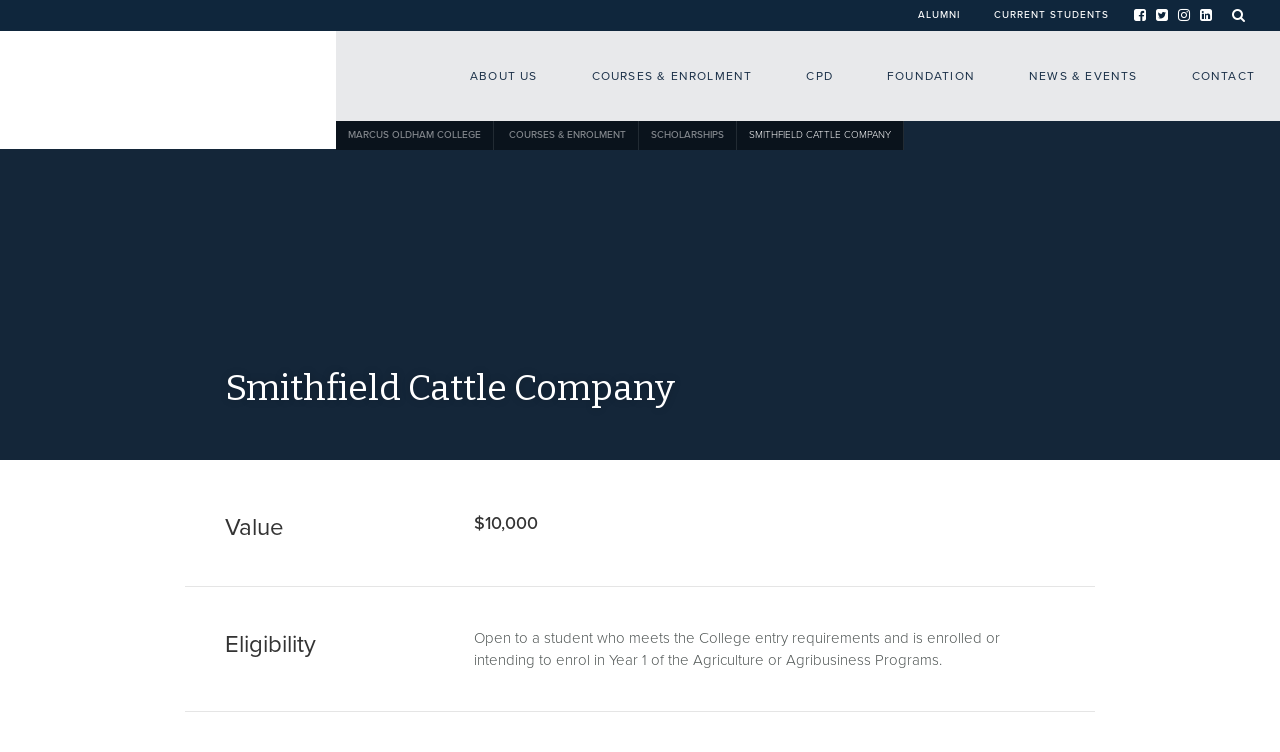

--- FILE ---
content_type: text/html; charset=UTF-8
request_url: https://marcusoldham.vic.edu.au/scholarship/smithfield-cattle-company
body_size: 19853
content:
<!doctype html>

<!--[if lt IE 7]><html lang="en-AU" class="no-js lt-ie9 lt-ie8 lt-ie7"><![endif]-->
<!--[if (IE 7)&!(IEMobile)]><html lang="en-AU" class="no-js lt-ie9 lt-ie8"><![endif]-->
<!--[if (IE 8)&!(IEMobile)]><html lang="en-AU" class="no-js lt-ie9"><![endif]-->
<!--[if gt IE 8]><!--> <html lang="en-AU" class="no-js"><!--<![endif]-->

	<head>

		<meta charset="utf-8"><link rel="preconnect" href="https://fonts.gstatic.com/" crossorigin />
		<meta http-equiv="X-UA-Compatible" content="IE=edge">

				

		<meta name="HandheldFriendly" content="True">
		<meta name="MobileOptimized" content="320">
		<meta name="viewport" content="width=device-width, initial-scale=1"/>

		<link rel="apple-touch-icon" href="https://marcusoldham.vic.edu.au/wp-content/themes/marcus-oldham/apple-touch-icon.png?v=2">
		<link rel="icon" href="https://marcusoldham.vic.edu.au/wp-content/themes/marcus-oldham/favicon.png?v=2">
		<link rel="icon" href="https://marcusoldham.vic.edu.au/wp-content/themes/marcus-oldham/favicon.ico?v=2">
		<!--[if IE]>
			<link rel="shortcut icon" href="https://marcusoldham.vic.edu.au/wp-content/themes/marcus-oldham/favicon.ico?v=2">
		<![endif]-->		
		<link data-asynced="1" as="style" onload="this.onload=null;this.rel='stylesheet'"  rel="preload" href="https://use.typekit.net/fyj5spp.css"><noscript><link rel="stylesheet" href="https://use.typekit.net/fyj5spp.css"></noscript>
		
		<link data-asynced="1" as="style" onload="this.onload=null;this.rel='stylesheet'"  rel="preload" href="https://maxcdn.bootstrapcdn.com/font-awesome/4.7.0/css/font-awesome.min.css"><noscript><link rel="stylesheet" href="https://maxcdn.bootstrapcdn.com/font-awesome/4.7.0/css/font-awesome.min.css"></noscript>

				

				<meta name='robots' content='max-image-preview:large' />

<!-- This site is optimized with the Yoast SEO Premium plugin v13.5 - https://yoast.com/wordpress/plugins/seo/ -->
<title>Smithfield Cattle Company - Marcus Oldham College</title>

<meta name="robots" content="max-snippet:-1, max-image-preview:large, max-video-preview:-1"/>
<link rel="canonical" href="https://marcusoldham.vic.edu.au/scholarship/smithfield-cattle-company" />
<meta property="og:locale" content="en_US" />
<meta property="og:type" content="article" />
<meta property="og:title" content="Smithfield Cattle Company - Marcus Oldham College" />
<meta property="og:url" content="https://marcusoldham.vic.edu.au/scholarship/smithfield-cattle-company" />
<meta property="og:site_name" content="Marcus Oldham College" />
<meta property="article:publisher" content="https://www.facebook.com/MarcusOldhamCollege/" />
<meta name="twitter:card" content="summary_large_image" />
<meta name="twitter:title" content="Smithfield Cattle Company - Marcus Oldham College" />
<meta name="twitter:site" content="@marcusoldham1" />
<meta name="twitter:creator" content="@marcusoldham1" />
<script type='application/ld+json' class='yoast-schema-graph yoast-schema-graph--main'>{"@context":"https://schema.org","@graph":[{"@type":"Organization","@id":"https://marcusoldham.vic.edu.au/#organization","name":"Marcus Oldham College","url":"https://marcusoldham.vic.edu.au/","sameAs":["https://www.facebook.com/MarcusOldhamCollege/","https://www.instagram.com/marcus_oldham/","https://www.linkedin.com/school/332819/","https://twitter.com/marcusoldham1"],"logo":{"@type":"ImageObject","@id":"https://marcusoldham.vic.edu.au/#logo","inLanguage":"en-AU","url":"https://marcusoldham.vic.edu.au/wp-content/uploads/2018/09/M-logo-blue.jpg","width":209,"height":250,"caption":"Marcus Oldham College"},"image":{"@id":"https://marcusoldham.vic.edu.au/#logo"}},{"@type":"WebSite","@id":"https://marcusoldham.vic.edu.au/#website","url":"https://marcusoldham.vic.edu.au/","name":"Marcus Oldham College","inLanguage":"en-AU","description":"We mean business.","publisher":{"@id":"https://marcusoldham.vic.edu.au/#organization"},"potentialAction":[{"@type":"SearchAction","target":"https://marcusoldham.vic.edu.au/?s={search_term_string}","query-input":"required name=search_term_string"}]},{"@type":"WebPage","@id":"https://marcusoldham.vic.edu.au/scholarship/smithfield-cattle-company#webpage","url":"https://marcusoldham.vic.edu.au/scholarship/smithfield-cattle-company","name":"Smithfield Cattle Company - Marcus Oldham College","isPartOf":{"@id":"https://marcusoldham.vic.edu.au/#website"},"inLanguage":"en-AU","datePublished":"2022-07-28T23:33:04+00:00","dateModified":"2025-07-03T04:23:03+00:00","breadcrumb":{"@id":"https://marcusoldham.vic.edu.au/scholarship/smithfield-cattle-company#breadcrumb"},"potentialAction":[{"@type":"ReadAction","target":["https://marcusoldham.vic.edu.au/scholarship/smithfield-cattle-company"]}]},{"@type":"BreadcrumbList","@id":"https://marcusoldham.vic.edu.au/scholarship/smithfield-cattle-company#breadcrumb","itemListElement":[{"@type":"ListItem","position":1,"item":{"@type":"WebPage","@id":"https://marcusoldham.vic.edu.au/","url":"https://marcusoldham.vic.edu.au/","name":"Home"}},{"@type":"ListItem","position":2,"item":{"@type":"WebPage","@id":"https://marcusoldham.vic.edu.au/scholarship","url":"https://marcusoldham.vic.edu.au/scholarship","name":"Scholarships"}},{"@type":"ListItem","position":3,"item":{"@type":"WebPage","@id":"https://marcusoldham.vic.edu.au/scholarship/smithfield-cattle-company","url":"https://marcusoldham.vic.edu.au/scholarship/smithfield-cattle-company","name":"Smithfield Cattle Company"}}]}]}</script>
<!-- / Yoast SEO Premium plugin. -->

<link rel="alternate" type="application/rss+xml" title="Marcus Oldham College &raquo; Feed" href="https://marcusoldham.vic.edu.au/feed" />
<link rel="alternate" type="application/rss+xml" title="Marcus Oldham College &raquo; Comments Feed" href="https://marcusoldham.vic.edu.au/comments/feed" />
<link rel="alternate" title="oEmbed (JSON)" type="application/json+oembed" href="https://marcusoldham.vic.edu.au/wp-json/oembed/1.0/embed?url=https%3A%2F%2Fmarcusoldham.vic.edu.au%2Fscholarship%2Fsmithfield-cattle-company" />
<link rel="alternate" title="oEmbed (XML)" type="text/xml+oembed" href="https://marcusoldham.vic.edu.au/wp-json/oembed/1.0/embed?url=https%3A%2F%2Fmarcusoldham.vic.edu.au%2Fscholarship%2Fsmithfield-cattle-company&#038;format=xml" />
<style id='wp-img-auto-sizes-contain-inline-css' type='text/css'>
img:is([sizes=auto i],[sizes^="auto," i]){contain-intrinsic-size:3000px 1500px}
/*# sourceURL=wp-img-auto-sizes-contain-inline-css */
</style>
<style id="litespeed-ccss">.fa{display:inline-block;font:normal normal normal 14px/1 FontAwesome;font-size:inherit;text-rendering:auto;-webkit-font-smoothing:antialiased;-moz-osx-font-smoothing:grayscale}.fa-search:before{content:"\f002"}.fa-times:before{content:"\f00d"}.fa-twitter-square:before{content:"\f081"}.fa-facebook-square:before{content:"\f082"}.fa-linkedin-square:before{content:"\f08c"}.fa-bars:before{content:"\f0c9"}.fa-instagram:before{content:"\f16d"}ul{box-sizing:border-box}:root{--wp--preset--font-size--normal:16px;--wp--preset--font-size--huge:42px}:root{--wp--preset--aspect-ratio--square:1;--wp--preset--aspect-ratio--4-3:4/3;--wp--preset--aspect-ratio--3-4:3/4;--wp--preset--aspect-ratio--3-2:3/2;--wp--preset--aspect-ratio--2-3:2/3;--wp--preset--aspect-ratio--16-9:16/9;--wp--preset--aspect-ratio--9-16:9/16;--wp--preset--color--black:#000;--wp--preset--color--cyan-bluish-gray:#abb8c3;--wp--preset--color--white:#fff;--wp--preset--color--pale-pink:#f78da7;--wp--preset--color--vivid-red:#cf2e2e;--wp--preset--color--luminous-vivid-orange:#ff6900;--wp--preset--color--luminous-vivid-amber:#fcb900;--wp--preset--color--light-green-cyan:#7bdcb5;--wp--preset--color--vivid-green-cyan:#00d084;--wp--preset--color--pale-cyan-blue:#8ed1fc;--wp--preset--color--vivid-cyan-blue:#0693e3;--wp--preset--color--vivid-purple:#9b51e0;--wp--preset--gradient--vivid-cyan-blue-to-vivid-purple:linear-gradient(135deg,rgba(6,147,227,1) 0%,#9b51e0 100%);--wp--preset--gradient--light-green-cyan-to-vivid-green-cyan:linear-gradient(135deg,#7adcb4 0%,#00d082 100%);--wp--preset--gradient--luminous-vivid-amber-to-luminous-vivid-orange:linear-gradient(135deg,rgba(252,185,0,1) 0%,rgba(255,105,0,1) 100%);--wp--preset--gradient--luminous-vivid-orange-to-vivid-red:linear-gradient(135deg,rgba(255,105,0,1) 0%,#cf2e2e 100%);--wp--preset--gradient--very-light-gray-to-cyan-bluish-gray:linear-gradient(135deg,#eee 0%,#a9b8c3 100%);--wp--preset--gradient--cool-to-warm-spectrum:linear-gradient(135deg,#4aeadc 0%,#9778d1 20%,#cf2aba 40%,#ee2c82 60%,#fb6962 80%,#fef84c 100%);--wp--preset--gradient--blush-light-purple:linear-gradient(135deg,#ffceec 0%,#9896f0 100%);--wp--preset--gradient--blush-bordeaux:linear-gradient(135deg,#fecda5 0%,#fe2d2d 50%,#6b003e 100%);--wp--preset--gradient--luminous-dusk:linear-gradient(135deg,#ffcb70 0%,#c751c0 50%,#4158d0 100%);--wp--preset--gradient--pale-ocean:linear-gradient(135deg,#fff5cb 0%,#b6e3d4 50%,#33a7b5 100%);--wp--preset--gradient--electric-grass:linear-gradient(135deg,#caf880 0%,#71ce7e 100%);--wp--preset--gradient--midnight:linear-gradient(135deg,#020381 0%,#2874fc 100%);--wp--preset--font-size--small:13px;--wp--preset--font-size--medium:20px;--wp--preset--font-size--large:36px;--wp--preset--font-size--x-large:42px;--wp--preset--spacing--20:.44rem;--wp--preset--spacing--30:.67rem;--wp--preset--spacing--40:1rem;--wp--preset--spacing--50:1.5rem;--wp--preset--spacing--60:2.25rem;--wp--preset--spacing--70:3.38rem;--wp--preset--spacing--80:5.06rem;--wp--preset--shadow--natural:6px 6px 9px rgba(0,0,0,.2);--wp--preset--shadow--deep:12px 12px 50px rgba(0,0,0,.4);--wp--preset--shadow--sharp:6px 6px 0px rgba(0,0,0,.2);--wp--preset--shadow--outlined:6px 6px 0px -3px rgba(255,255,255,1),6px 6px rgba(0,0,0,1);--wp--preset--shadow--crisp:6px 6px 0px rgba(0,0,0,1)}.fa{font-family:var(--fa-style-family,"Font Awesome 6 Free");font-weight:var(--fa-style,900)}.fa{-moz-osx-font-smoothing:grayscale;-webkit-font-smoothing:antialiased;display:var(--fa-display,inline-block);font-style:normal;font-variant:normal;line-height:1;text-rendering:auto}.fa-bars:before{content:"\f0c9"}.fa-search:before{content:"\f002"}.fa-times:before{content:"\f00d"}:host,:root{--fa-style-family-brands:'Font Awesome 6 Brands';--fa-font-brands:normal 400 1em/1 'Font Awesome 6 Brands'}.fa-twitter-square:before{content:"\f081"}.fa-facebook-square:before{content:"\f082"}.fa-instagram:before{content:"\f16d"}:host,:root{--fa-font-regular:normal 400 1em/1 'Font Awesome 6 Free'}:host,:root{--fa-style-family-classic:'Font Awesome 6 Free';--fa-font-solid:normal 900 1em/1 'Font Awesome 6 Free'}:root{--font-size-lg:20px;--font-size-sm:12px}html{-webkit-text-size-adjust:100%}a{color:#000}body{margin:0}*,:after,:before,input[type=search]{box-sizing:border-box}.fa,body{-moz-osx-font-smoothing:grayscale}#footer-nav>ul>li>a{letter-spacing:.05em}html{font-family:sans-serif;-ms-text-size-adjust:100%}a{background-color:transparent}h1{margin:.67em 0}button,input{color:inherit;font:inherit;margin:0}button{overflow:visible}button{text-transform:none}button{-webkit-appearance:button}button::-moz-focus-inner,input::-moz-focus-inner{border:0;padding:0}input[type=search]::-webkit-search-cancel-button,input[type=search]::-webkit-search-decoration{-webkit-appearance:none}td{padding:0}html{font-size:10px}body{font-family:proxima-nova,sans-serif;line-height:1.5;color:#505655}button,input{font-family:inherit;font-size:inherit;line-height:inherit}h1{font-family:Bitter,Helvetica,Arial,sans-serif;line-height:1.2}h1{font-size:55px}p{margin:0 0 .75}table{background-color:transparent}ul{margin-top:0}ul ul{margin-bottom:0}ul{margin-bottom:.75}.container-fluid:after,.row:after{clear:both}.container-fluid:after,.container-fluid:before,.row:after,.row:before{display:table;content:" "}.container-fluid{margin-right:auto;margin-left:auto}.container-fluid{padding-left:15px;padding-right:15px}.row{margin-left:-15px;margin-right:-15px}.col-md-12,.col-xs-12{position:relative;min-height:1px;padding-left:15px;padding-right:15px}.col-xs-12{float:left}.col-xs-12{width:100%}@media (min-width:992px){.col-md-12{float:left}.col-md-12{width:100%}}table{border-collapse:collapse;border-spacing:0}.header-nav-block,.header-nav-block .sub-menu,.search-block{overflow:hidden}input[type=search]{-webkit-appearance:none}@-ms-viewport{width:device-width}@media (max-width:767px){.hidden-xs{display:none!important}}body{-webkit-font-smoothing:antialiased;background-color:#fff;font-size:15px;font-weight:200}#main-content{background:#fff;position:relative;z-index:800}.container-fluid{max-width:1440px}h1{margin-top:0;margin-bottom:10px;text-transform:none;color:#1b3046;font-weight:400}.breadcrumb{text-transform:uppercase}a{outline:0;text-decoration:underline;font-weight:500}p{margin-top:0;margin-bottom:10px}.breadcrumb{position:absolute;bottom:-29px;left:338px;height:29px;background:rgba(0,0,0,.5);font-size:10px;color:#fff;z-index:0}.breadcrumb a,.breadcrumb span{display:inline-block;padding:7px 12px;color:rgba(255,255,255,.5);text-transform:uppercase;font-size:10px;border-right:1px solid rgba(255,255,255,.1);text-decoration:none}.breadcrumb span{color:#fff;padding:7px 12px}@media (max-width:1440px){.breadcrumb{left:336px}}@media (max-width:860px){.breadcrumb{display:none}}ul{margin:0;padding-left:20px}ul li{position:relative;margin-bottom:10px}@media (max-width:991px){h1{margin-bottom:8px}h1{font-size:50px}}@media (max-width:767px){body{font-size:13px}h1{margin-bottom:8px}h1{font-size:46px}}ul#menu-header-nav>li>a,ul.social-nav>li>a{text-transform:uppercase;height:31px;line-height:31px;text-decoration:none}@media (max-width:480px){body{font-size:13px}h1{margin-bottom:8px}h1{font-size:32px}}#header-nav{background:rgba(15,39,62,.9);height:31px;text-align:right}@media (max-width:860px){#header-nav{display:none}}ul#menu-header-nav{list-style:none;margin:0;padding:0 10px 0 0;display:block;float:right}ul#menu-header-nav>li{display:inline-block;margin:0;padding:0 15px}ul#menu-header-nav>li>a{color:#fff;font-size:10px;letter-spacing:.1em;display:block}ul.social-nav{list-style:none;margin:0;padding:0;display:block;float:right}ul.social-nav>li{display:block;float:right;margin:0 10px 0 0}ul.social-nav>li.btn-search-toggle{padding:0}ul.social-nav>li.btn-search-toggle a{padding:0 10px;text-decoration:none}ul.social-nav>li>a{color:#fff;font-size:14px;display:block}.search-block{background:#14273c;max-height:0;height:auto}.search-block .search-wrapper{position:relative;z-index:100;display:block;width:75%;margin:0 auto;padding:30px 20px}.search-block .search-wrapper form{position:relative}.search-block .search-wrapper input.search-field{border:0;color:#fff;text-transform:none;background:0 0;width:100%;outline:0}.search-block .search-wrapper input.search-field::-webkit-input-placeholder{color:#fff}.search-block .search-wrapper input.search-field::-moz-placeholder{color:#fff}.search-block .search-wrapper input.search-field:-ms-input-placeholder{color:#fff}.search-block .search-wrapper input.search-field:-moz-placeholder{color:#fff}.search-block .search-wrapper button{position:absolute;top:0;right:0;border:0;background:0 0;color:#e1b15a}.header-nav-block{background:#14273c;max-height:0;height:auto}.header-nav-block a{color:#fff;text-decoration:none}.header-nav-block a.nav-close{float:right;color:#e1b15a;position:relative;top:25px;font-size:16px;z-index:10}.header-nav-block ul{list-style:none;margin:0;padding:0}.header-nav-block li.menu-item-has-children{margin-bottom:35px}.header-nav-block li.menu-item-has-children>a{display:block;font-size:16px;padding-top:25px;padding-bottom:25px;border-bottom:1px solid rgba(255,255,255,.3);margin-bottom:35px}.header-nav-block li.menu-item-has-children ul a{font-size:16px}.header-nav-block .sub-menu li{float:left;padding:0 40px 0 0}.header-nav-block .menu-exerpt{display:block;color:rgba(255,255,255,.6);margin-top:5px;font-size:14px}.header-nav-block .alumni-nav .sub-menu li{width:16.666%}.header-nav-block .current-students-nav .sub-menu li{width:20%}@media (max-width:1170px){.breadcrumb{left:280px}.header-nav-block li.menu-item-has-children ul a{font-size:15px}.header-nav-block .menu-exerpt{font-size:12px}}@media (max-width:991px){.header-nav-block li.menu-item-has-children{margin-bottom:20px}.header-nav-block li.menu-item-has-children>a{font-size:17px;padding-top:20px;padding-bottom:20px;margin-bottom:20px}.header-nav-block li.menu-item-has-children ul a{font-size:15px}.header-nav-block .menu-exerpt{font-size:12px}}@media (max-width:860px){.header-nav-block li.menu-item-has-children ul a{text-transform:uppercase;font-weight:600;font-size:12px}.header-nav-block{background:#192f47;position:fixed;top:0;right:-270px;width:270px;height:100%;max-height:100%;z-index:2000;overflow:scroll}.header-nav-block .col-xs-12,.header-nav-block .container-fluid,.header-nav-block .row{padding:0;margin:0}.header-nav-block a.nav-close{display:none}.header-nav-block ul{list-style:none;margin:0;padding:0}.header-nav-block li.menu-item-has-children{margin-bottom:20px}.header-nav-block li.menu-item-has-children>a{display:none;font-size:18px;padding-top:25px;padding-bottom:25px;border-bottom:1px solid rgba(255,255,255,.3);margin-bottom:25px}.header-nav-block .sub-menu{overflow:hidden}.header-nav-block .sub-menu li{margin-bottom:20px;float:left;padding:0 35px}.header-nav-block .menu-exerpt{display:block;color:rgba(255,255,255,.4);margin-top:5px;font-size:12px;width:80%;text-transform:none}.header-nav-block .alumni-nav .sub-menu li,.header-nav-block .current-students-nav .sub-menu li{width:100%}}#mobile-nav-mask{z-index:500}#mobile-nav-mask,#nav-mask{height:100%;background:rgba(0,0,0,.8);opacity:0;visibility:hidden}#mobile-nav-mask,#nav-container,#nav-mask{position:fixed;top:0;left:0;width:100%}#nav,#nav-menu{position:relative}#nav-container{z-index:1500}#nav-mask{z-index:1200}#nav-menu{z-index:10}#nav{z-index:100;background:rgba(255,255,255,.9)}#nav #logo{display:block;width:322px;height:118px;background:url(/wp-content/themes/marcus-oldham/library/img/logo.png) center center no-repeat #fff;text-indent:-99999em;position:absolute;top:0;left:15px;z-index:100}#nav #mobile-nav-close,#nav .header-nav,#nav .mobile-search{display:none}@media all and (-webkit-min-device-pixel-ratio:1.5){#nav #logo{background-image:url(/wp-content/themes/marcus-oldham/library/img/logo@2x.png);background-size:187px 65px}}#nav .mobile-nav-toggle{color:#fff;position:absolute;top:11px;right:25px;font-size:24px;display:none}#nav #mobile-nav-close{opacity:0;visibility:hidden}#nav .nav-wrapper ul{list-style:none;margin:0;padding:0;text-align:right;width:100%}#nav .nav-wrapper ul>li{display:inline-block;margin-bottom:0;position:static}#nav .nav-wrapper ul>li>a:first-child{display:block;height:89px;line-height:89px;padding:0 25px;text-transform:uppercase;font-size:12px;letter-spacing:.1em;color:#1a2f47;font-weight:400;text-decoration:none}#nav .nav-wrapper ul>li>a:first-child span{border-bottom:1px solid transparent;position:relative;top:0}#nav .nav-wrapper ul>li.menu-item-has-children>a:first-child{position:relative}#nav .nav-wrapper ul>li.menu-item-has-children>a:first-child:after{content:'';display:block;width:0;height:0;border:6px solid transparent;border-top:6px solid #fff;position:absolute;bottom:-12px;left:50%;margin-left:-3px;z-index:10;opacity:0}#nav .nav-wrapper ul>li.current_page_parent>a:first-child{position:relative;color:#192f47}#nav .nav-wrapper ul>li.current_page_parent>a:first-child span{border-bottom:1px solid #192f47}#nav .nav-wrapper ul>li.menu-2 ul>li:nth-child(4)>a,#nav .nav-wrapper ul>li.menu-2 ul>li:nth-child(5)>a,#nav .nav-wrapper ul>li.menu-3 ul>li:nth-child(5)>a,#nav .nav-wrapper ul>li.menu-3 ul>li:nth-child(6)>a{border-bottom:0!important}#nav .nav-wrapper ul>li.menu-2 ul>li{width:50%}#nav .nav-wrapper ul>li.menu-3 ul>li{width:33.3%}#nav .nav-wrapper ul>li ul{position:absolute;width:100%;top:100px;left:0;background:rgba(25,47,71,.9);padding:0 50px 20px 380px;visibility:hidden;opacity:0}#nav .nav-wrapper ul>li ul>li{float:left;padding:0 20px;margin-bottom:0}#nav .nav-wrapper ul>li ul>li.menu-item-featured{position:absolute;top:0;left:0;width:322px;height:100%;overflow:hidden}#nav .nav-wrapper ul>li ul>li.menu-item-featured>a{padding:35px 20px 0;height:142px;font-size:18px;line-height:1.4;color:#fff;position:absolute;bottom:0;left:0;text-shadow:0 0 0 rgba(0,0,0,.9);z-index:10;text-align:left;display:block;text-decoration:none}#nav .nav-wrapper ul>li ul>li.menu-item-featured>a .menu-exerpt{color:#fff;width:80%}#nav .nav-wrapper ul>li ul>li.menu-item-featured .nav-bg{position:absolute;top:0;left:0;width:100%;height:100%;background-repeat:no-repeat;background-size:cover;background-position:center right;transform:scale(1)}#nav .nav-wrapper ul>li ul>li>a:first-child{text-align:left;font-size:18px;line-height:1.4;color:#fff;letter-spacing:0;text-transform:capitalize;position:relative;padding:55px 0 0;height:142px;display:block;border-bottom:1px solid rgba(255,255,255,.2);opacity:1;font-weight:400}#nav .nav-wrapper ul>li ul>li>a:first-child:after{content:'\f178';font-family:FontAwesome;position:absolute;bottom:40px;right:25px;opacity:0;color:#fff;font-size:14px}#nav .nav-wrapper ul .menu-exerpt{display:block;color:rgba(255,255,255,.6);margin-top:5px;text-transform:none;font-size:12px;padding-right:45px;letter-spacing:0}@media (max-width:1440px){#nav #logo,#nav .nav-wrapper ul>li ul>li.menu-item-featured{width:336px}#nav .nav-wrapper .col-xs-12,#nav .nav-wrapper .container-fluid,#nav .nav-wrapper .row{margin:0;padding:0}#nav .nav-wrapper ul>li ul{padding:0 50px 20px 380px}#nav #logo{left:0}}@media (max-width:1170px){#nav #logo,#nav .nav-wrapper ul>li ul>li.menu-item-featured{width:280px}#nav #logo{height:100px;left:0}#nav .nav-wrapper ul>li>a:first-child{height:71px;line-height:71px;padding:0 10px}#nav .nav-wrapper ul>li ul{padding:0 30px 20px 300px}#nav .nav-wrapper ul>li ul>li{float:left;padding:0 20px;margin-bottom:0}#nav .nav-wrapper ul>li ul>li.menu-item-featured>a{padding:15px 20px 0;height:110px;font-size:15px}#nav .nav-wrapper ul>li ul>li.menu-item-featured>a .menu-exerpt{width:80%}#nav .nav-wrapper ul>li ul>li>a:first-child{padding:30px 0 0;height:110px;font-size:15px}}@media (max-width:991px){#nav #logo{width:280px;height:100px}#nav .nav-wrapper ul>li>a:first-child{line-height:71px;padding:0 6px;font-size:11px}#nav .nav-wrapper ul>li ul{padding:0 10px 20px 300px}#nav .nav-wrapper ul>li ul>li{padding:0 10px}#nav .nav-wrapper ul>li ul>li.menu-item-featured>a,#nav .nav-wrapper ul>li ul>li>a:first-child{font-size:15px}}@media (max-width:860px){#nav .header-nav>li>a:after,#nav .nav-wrapper ul>li.menu-item-has-children>a:first-child:after{content:'\f105';bottom:auto;display:block;opacity:1;font-family:FontAwesome}#nav{background:rgba(15,39,62,0)}#nav .col-xs-12,#nav .container-fluid,#nav .row{padding:0;margin:0}#nav #mobile-nav-close{display:block;position:absolute;top:14px;right:280px;color:#fff;padding:5px 10px;z-index:1200;font-size:18px}#nav #logo,#nav .header-nav>li>a{position:relative}#nav #logo{width:180px;height:60px;background-size:65%;background-position:center center;top:0;left:0}#nav .header-nav{display:block;background:#EDECEA!important}#nav .header-nav>li>a:after{width:0;height:0;border:0;top:-1px;font-size:14px;left:auto;right:35px;z-index:10;position:absolute}#nav .mobile-nav-toggle{display:block}#nav .mobile-search{position:relative;z-index:100;display:block;padding:20px 20px 0 35px;height:60px;background:#192f47}#nav .mobile-search .mobile-search-wrapper{position:relative}#nav .mobile-search .mobile-search-wrapper input.search-field{border:0;color:#fff;text-transform:none;background:0 0;width:100%;outline:0}#nav .mobile-search .mobile-search-wrapper input.search-field::-webkit-input-placeholder{color:#fff}#nav .mobile-search .mobile-search-wrapper input.search-field::-moz-placeholder{color:#fff}#nav .mobile-search .mobile-search-wrapper input.search-field:-ms-input-placeholder{color:#fff}#nav .mobile-search .mobile-search-wrapper input.search-field:-moz-placeholder{color:#fff}#nav .mobile-search .mobile-search-wrapper button{position:absolute;top:0;right:0;border:0;background:0 0;color:#e1b15a}#nav .nav-wrapper{position:fixed;top:0;right:-270px;background:#edecea;width:270px;height:100%;z-index:1000;overflow:scroll}#nav .nav-wrapper ul{text-align:left;background:#fff}#nav .nav-wrapper ul>li{display:block}#nav .nav-wrapper ul>li>a:first-child{height:60px;line-height:60px;padding:0 35px;opacity:1;letter-spacing:.05;font-weight:600;font-size:12px}#nav .nav-wrapper ul>li.menu-item-has-children>a:first-child{position:relative}#nav .nav-wrapper ul>li.menu-item-has-children>a:first-child:after{width:0;height:0;border:0;top:-1px;font-size:14px;left:auto;right:35px;z-index:10}#nav .nav-wrapper ul>li.menu-2 ul>li,#nav .nav-wrapper ul>li.menu-3 ul>li{width:100%}#nav .nav-wrapper ul>li ul{position:fixed;width:270px;height:100%;top:0;left:auto;right:-270px;background:#fff;visibility:visible;opacity:1;z-index:100;overflow:scroll;padding:0}#nav .nav-wrapper ul>li ul>li{float:none;margin-bottom:0;display:block;padding:0 35px}#nav .nav-wrapper ul>li ul>li.menu-item-featured .nav-bg,#nav .nav-wrapper ul>li ul>li.menu-item-featured>a .menu-exerpt{display:none}#nav .nav-wrapper ul>li ul>li.menu-item-featured{position:static;width:100%;height:auto;float:none}#nav .nav-wrapper ul>li ul>li.menu-item-featured>a{padding:0;height:60px;font-size:12px;line-height:60px;color:#192f47;position:static;text-shadow:none;text-transform:uppercase;font-weight:600}#nav .nav-wrapper ul>li ul>li>a:first-child,#nav .nav-wrapper ul>li ul>li>span{height:60px;line-height:60px;padding:0;opacity:1;text-align:left;font-size:12px;color:#192F47!important;letter-spacing:0;text-transform:uppercase;position:relative;display:block;border-bottom:0;font-weight:600!important}#nav .nav-wrapper ul>li ul>li>a:first-child:after,#nav .nav-wrapper ul>li ul>li>span:after{display:none}#nav .nav-wrapper ul .menu-exerpt{display:none}}.search-wrapper{position:relative;margin-top:20%}@media (max-width:767px){.search-wrapper{margin-top:120px}}#footer-nav ul li a{display:block;padding-right:10px}#footer-nav>ul>li>a{text-transform:uppercase;color:#192f47;font-size:12px;font-weight:600;padding-bottom:10px;text-decoration:none}#footer-nav>ul>li.footer-side-nav>a{display:none}@media (max-width:767px){#footer-nav ul li a{display:block;padding-right:10px}#footer-nav>ul>li>a{padding-bottom:0}#footer-nav>ul>li>a:after{content:'\f107';font-family:FontAwesome;float:right}}#footer-terms .footer-copyright #footer-logo{display:none}#footer-terms #footer-logo{width:82px;height:58px;background-image:url(/wp-content/themes/marcus-oldham/library/img/footer-logo.png);background-repeat:no-repeat;background-position:center center;position:absolute;top:50%;left:50%;transform:translateY(-50%) translateX(-50%)}@media all and (-webkit-min-device-pixel-ratio:1.5){#footer-terms #footer-logo{background-image:url(/wp-content/themes/marcus-oldham/library/img/footer-logo@2x.png);background-size:82px 58px}}@media (max-width:860px){#footer-terms .footer-copyright #footer-logo{position:static;transform:none;display:block;margin:20px auto 0}#footer-terms #footer-logo{display:none}}.sub-hero:before{content:''}body.single-scholarship{padding-top:460px}body.single-scholarship .sub-hero{background-position:center right}body.single-scholarship .sub-hero:before{height:100%;background:rgba(0,0,0,.2)}body.single-scholarship #sub-hero-mask{background:#192f47}body.single-scholarship .sub-hero-content{width:100%;padding-left:0}body.single-scholarship .sub-hero-content h1{margin-bottom:0;padding:0}body.single-scholarship .sub-hero-width{width:100%;max-width:860px;margin:0 auto}@media (max-width:1170px){body.single-scholarship .sub-hero-content h1{font-size:30px}}@media (max-width:991px){body.single-scholarship{padding-top:360px}body.single-scholarship .sub-hero-width{max-width:100%}body.single-scholarship .sub-hero-content{bottom:0}body.single-scholarship .sub-hero-content h1{margin-bottom:40px}}@media (max-width:767px){body.single-scholarship{padding-top:250px}body.single-scholarship .sub-hero-content{padding-left:0;bottom:0;left:0}body.single-scholarship .sub-hero-content h1{font-size:26px;padding:0 15px;margin-bottom:20px}}@media (max-width:480px){body.single-scholarship{padding-top:250px}body.single-scholarship .sub-hero-content{padding-left:0;bottom:0;left:0}body.single-scholarship .sub-hero-content h1{font-size:24px;padding:0 15px;margin-bottom:20px}}.sub-hero{position:fixed;background-color:#192f47;background-size:cover;background-position:center center;top:0;left:0;width:100%;z-index:0}.sub-hero:before{position:absolute;bottom:0;left:0;width:100%;height:300px;background:linear-gradient(to bottom,rgba(255,255,255,0) 0,#192f47 75%);filter:progid:DXImageTransform.Microsoft.gradient(startColorstr='#00ffffff',endColorstr='#192f47',GradientType=0)}.sub-hero #sub-hero-mask{background:#192f47;position:absolute;top:0;left:0;width:100%;height:100%;opacity:0}.sub-hero .sub-hero-wrapper{height:460px;color:#fff}.sub-hero .sub-hero-content{position:absolute;bottom:50px;left:15px}.sub-hero .sub-hero-content h1{margin-top:5px;color:#fff;font-size:36px;margin-bottom:20px;font-weight:400;text-shadow:0 0 8px rgba(0,0,0,.2)}@media (max-width:991px){.sub-hero .sub-hero-wrapper{padding:100px 0 0;height:360px}}@media (max-width:767px){.sub-hero .sub-hero-wrapper{padding:100px 0 0;height:250px}.sub-hero .sub-hero-content{text-align:left;bottom:20px;left:0;padding:0 15px}.sub-hero .sub-hero-content h1{font-size:25px}}table tr td{padding:20px 15px}table{margin-bottom:10px;width:100%!important;font-size:14px}table tr{border-top:1px solid #edecea}table tr:last-child{border-bottom:1px solid #edecea}@media (max-width:480px){table tr td:first-child{padding:10px}table tr td:last-child{padding:10px;position:relative}}@media (max-width:767px){.subpage-content .col-xs-12,.subpage-content .container-fluid,.subpage-content .row{margin:0;padding:0}}.subpage-content{padding-bottom:0;overflow:hidden}.fullpage-content-container{padding:50px 0}.fullpage-content-container .fullpage-wrapper{max-width:940px;width:100%;margin:0 auto;padding:0 15px}@media (max-width:991px){.fullpage-content-container .fullpage-wrapper{width:100%;padding:0}}@media (max-width:767px){.fullpage-content-container .fullpage-wrapper{width:100%;padding:0 15px}}@media (max-width:480px){.fullpage-content-container{padding:35px 0}}#sch-content .sch-row:after{clear:both}body.single-scholarship #nav .nav-wrapper ul>li.current_page_parent>a:first-child span{border-bottom:0}#sch-content .sch-row{padding:40px;border-bottom:1px solid #e5e5e5}#sch-content .sch-row:after,#sch-content .sch-row:before{content:" ";display:table}#sch-content .sch-row:first-child{padding-top:0}#sch-content .sch-row .sch-label{font-size:24px;float:left;width:30%;padding-right:20px;font-weight:400;color:#333}#sch-content .sch-row .sch-value{float:left;width:70%}#sch-content .sch-row .sch-value.value{font-size:18px;font-weight:500;color:#333}#sch-content .sch-row .sch-value p:last-child{margin-bottom:0}@media (max-width:767px){#sch-content .sch-row{padding:35px 0}#sch-content .sch-row .sch-label{font-size:18px;float:none;width:100%;padding-right:0;margin-bottom:10px}#sch-content .sch-row .sch-value{float:none;width:100%}}button::-moz-focus-inner{padding:0;border:0}.fa{display:inline-block}.fa{font:normal normal normal 14px/1 FontAwesome;font-size:inherit;text-rendering:auto;-webkit-font-smoothing:antialiased}.fa-search:before{content:"\f002"}.fa-times:before{content:"\f00d"}.fa-twitter-square:before{content:"\f081"}.fa-facebook-square:before{content:"\f082"}.fa-linkedin-square:before{content:"\f08c"}.fa-bars:before{content:"\f0c9"}.fa-instagram:before{content:"\f16d"}:root{--color-primary:#4a8eff;--color-primary-rgb:74,142,255;--color-primary-hover:#4a8eff;--color-primary-active:#4a8eff;--color-secondary:#4a8eff;--color-secondary-rgb:74,142,255;--color-secondary-hover:#4a8eff;--color-secondary-active:#4a8eff;--color-success:#18ce0f;--color-success-rgb:24,206,15;--color-success-hover:#4a8eff;--color-success-active:#4a8eff;--color-info:#2ca8ff;--color-info-rgb:44,168,255;--color-info-hover:#2ca8ff;--color-info-active:#2ca8ff;--color-warning:#f29e0f;--color-warning-rgb:242,158,15;--color-warning-hover:orange;--color-warning-active:orange;--color-danger:#ff5062;--color-danger-rgb:255,80,98;--color-danger-hover:#ff5062;--color-danger-active:#ff5062;--color-green:#30b570;--color-blue:#0073ff;--color-purple:#8557d3;--color-red:#ff5062;--color-muted:rgba(69,89,122,.6);--wpdm-font:"Rubik",-apple-system,BlinkMacSystemFont,"Segoe UI",Roboto,Helvetica,Arial,sans-serif,"Apple Color Emoji","Segoe UI Emoji","Segoe UI Symbol"}</style><script>WebFontConfig={google:{families:["Bitter"]}};if ( typeof WebFont === "object" && typeof WebFont.load === "function" ) { WebFont.load( WebFontConfig ); }</script><script data-optimized="1" src="https://marcusoldham.vic.edu.au/wp-content/plugins/litespeed-cache/assets/js/webfontloader.min.js"></script><script>!function(a){"use strict";var b=function(b,c,d){function e(a){return h.body?a():void setTimeout(function(){e(a)})}function f(){i.addEventListener&&i.removeEventListener("load",f),i.media=d||"all"}var g,h=a.document,i=h.createElement("link");if(c)g=c;else{var j=(h.body||h.getElementsByTagName("head")[0]).childNodes;g=j[j.length-1]}var k=h.styleSheets;i.rel="stylesheet",i.href=b,i.media="only x",e(function(){g.parentNode.insertBefore(i,c?g:g.nextSibling)});var l=function(a){for(var b=i.href,c=k.length;c--;)if(k[c].href===b)return a();setTimeout(function(){l(a)})};return i.addEventListener&&i.addEventListener("load",f),i.onloadcssdefined=l,l(f),i};"undefined"!=typeof exports?exports.loadCSS=b:a.loadCSS=b}("undefined"!=typeof global?global:this);!function(a){if(a.loadCSS){var b=loadCSS.relpreload={};if(b.support=function(){try{return a.document.createElement("link").relList.supports("preload")}catch(b){return!1}},b.poly=function(){for(var b=a.document.getElementsByTagName("link"),c=0;c<b.length;c++){var d=b[c];"preload"===d.rel&&"style"===d.getAttribute("as")&&(a.loadCSS(d.href,d,d.getAttribute("media")),d.rel=null)}},!b.support()){b.poly();var c=a.setInterval(b.poly,300);a.addEventListener&&a.addEventListener("load",function(){b.poly(),a.clearInterval(c)}),a.attachEvent&&a.attachEvent("onload",function(){a.clearInterval(c)})}}}(this);</script>
<link data-optimized="1" data-asynced="1" as="style" onload="this.onload=null;this.rel='stylesheet'"  rel='preload' id='wp-block-library-css' href='https://marcusoldham.vic.edu.au/wp-content/litespeed/css/bee1f0142257b0e864cf6b016b933f03.css?ver=33f03' type='text/css' media='all' /><noscript><link data-optimized="1" rel='stylesheet' href='https://marcusoldham.vic.edu.au/wp-content/litespeed/css/bee1f0142257b0e864cf6b016b933f03.css?ver=33f03' type='text/css' media='all' /></noscript>
<style id='wp-block-library-inline-css' type='text/css'>
/*wp_block_styles_on_demand_placeholder:697046c3c09ab*/
/*# sourceURL=wp-block-library-inline-css */
</style>
<style id='classic-theme-styles-inline-css' type='text/css'>
/*! This file is auto-generated */
.wp-block-button__link{color:#fff;background-color:#32373c;border-radius:9999px;box-shadow:none;text-decoration:none;padding:calc(.667em + 2px) calc(1.333em + 2px);font-size:1.125em}.wp-block-file__button{background:#32373c;color:#fff;text-decoration:none}
/*# sourceURL=/wp-includes/css/classic-themes.min.css */
</style>
<link data-optimized="1" data-asynced="1" as="style" onload="this.onload=null;this.rel='stylesheet'"  rel='preload' id='contact-form-7-css' href='https://marcusoldham.vic.edu.au/wp-content/litespeed/css/5236ddb73853ef7b065caaa12ff9d072.css?ver=9d072' type='text/css' media='all' /><noscript><link data-optimized="1" rel='stylesheet' href='https://marcusoldham.vic.edu.au/wp-content/litespeed/css/5236ddb73853ef7b065caaa12ff9d072.css?ver=9d072' type='text/css' media='all' /></noscript>
<link data-optimized="1" data-asynced="1" as="style" onload="this.onload=null;this.rel='stylesheet'"  rel='preload' id='wpdm-fonticon-css' href='https://marcusoldham.vic.edu.au/wp-content/litespeed/css/060276174b552c4698184075a6a0ffc8.css?ver=0ffc8' type='text/css' media='all' /><noscript><link data-optimized="1" rel='stylesheet' href='https://marcusoldham.vic.edu.au/wp-content/litespeed/css/060276174b552c4698184075a6a0ffc8.css?ver=0ffc8' type='text/css' media='all' /></noscript>
<link data-optimized="1" data-asynced="1" as="style" onload="this.onload=null;this.rel='stylesheet'"  rel='preload' id='wpdm-front-css' href='https://marcusoldham.vic.edu.au/wp-content/litespeed/css/0560443e270004080cec0ccddd2045a4.css?ver=045a4' type='text/css' media='all' /><noscript><link data-optimized="1" rel='stylesheet' href='https://marcusoldham.vic.edu.au/wp-content/litespeed/css/0560443e270004080cec0ccddd2045a4.css?ver=045a4' type='text/css' media='all' /></noscript>
<link data-optimized="1" data-asynced="1" as="style" onload="this.onload=null;this.rel='stylesheet'"  rel='preload' id='bones-preload-css' href='https://marcusoldham.vic.edu.au/wp-content/litespeed/css/192e9aa6032bd064f6642a40aea84931.css?ver=05aa8' type='text/css' media='all' /><noscript><link data-optimized="1" rel='stylesheet' href='https://marcusoldham.vic.edu.au/wp-content/litespeed/css/192e9aa6032bd064f6642a40aea84931.css?ver=05aa8' type='text/css' media='all' /></noscript>
<script type="text/javascript" data-cfasync="false" src="https://marcusoldham.vic.edu.au/wp-includes/js/jquery/jquery.min.js" id="jquery-core-js"></script>
<script type="text/javascript" src="https://marcusoldham.vic.edu.au/wp-includes/js/jquery/jquery-migrate.min.js" id="jquery-migrate-js"></script>
<script type="text/javascript" src="https://marcusoldham.vic.edu.au/wp-content/plugins/download-manager/assets/js/wpdm.min.js" id="wpdm-frontend-js-js"></script>
<script type="text/javascript" id="wpdm-frontjs-js-extra">
/* <![CDATA[ */
var wpdm_url = {"home":"https://marcusoldham.vic.edu.au/","site":"https://marcusoldham.vic.edu.au/","ajax":"https://marcusoldham.vic.edu.au/wp-admin/admin-ajax.php"};
var wpdm_js = {"spinner":"\u003Ci class=\"wpdm-icon wpdm-sun wpdm-spin\"\u003E\u003C/i\u003E","client_id":"9c465f0694ecf616faddd5b7b81a589e"};
var wpdm_strings = {"pass_var":"Password Verified!","pass_var_q":"Please click following button to start download.","start_dl":"Start Download"};
//# sourceURL=wpdm-frontjs-js-extra
/* ]]> */
</script>
<script type="text/javascript" src="https://marcusoldham.vic.edu.au/wp-content/plugins/download-manager/assets/js/front.min.js" id="wpdm-frontjs-js"></script>
<script type="text/javascript" src="https://marcusoldham.vic.edu.au/wp-content/themes/marcus-oldham/library/js/libs/modernizr.custom.min.js" id="bones-modernizr-js"></script>
<link rel="https://api.w.org/" href="https://marcusoldham.vic.edu.au/wp-json/" /><link rel='shortlink' href='https://marcusoldham.vic.edu.au/?p=8869' />
<meta name="generator" content="WordPress Download Manager 3.3.44" />
                <style>
        /* WPDM Link Template Styles */        </style>
                <style>

            :root {
                --color-primary: #4a8eff;
                --color-primary-rgb: 74, 142, 255;
                --color-primary-hover: #5998ff;
                --color-primary-active: #3281ff;
                --clr-sec: #6c757d;
                --clr-sec-rgb: 108, 117, 125;
                --clr-sec-hover: #6c757d;
                --clr-sec-active: #6c757d;
                --color-secondary: #6c757d;
                --color-secondary-rgb: 108, 117, 125;
                --color-secondary-hover: #6c757d;
                --color-secondary-active: #6c757d;
                --color-success: #018e11;
                --color-success-rgb: 1, 142, 17;
                --color-success-hover: #0aad01;
                --color-success-active: #0c8c01;
                --color-info: #2CA8FF;
                --color-info-rgb: 44, 168, 255;
                --color-info-hover: #2CA8FF;
                --color-info-active: #2CA8FF;
                --color-warning: #FFB236;
                --color-warning-rgb: 255, 178, 54;
                --color-warning-hover: #FFB236;
                --color-warning-active: #FFB236;
                --color-danger: #ff5062;
                --color-danger-rgb: 255, 80, 98;
                --color-danger-hover: #ff5062;
                --color-danger-active: #ff5062;
                --color-green: #30b570;
                --color-blue: #0073ff;
                --color-purple: #8557D3;
                --color-red: #ff5062;
                --color-muted: rgba(69, 89, 122, 0.6);
                --wpdm-font: "Sen", -apple-system, BlinkMacSystemFont, "Segoe UI", Roboto, Helvetica, Arial, sans-serif, "Apple Color Emoji", "Segoe UI Emoji", "Segoe UI Symbol";
            }

            .wpdm-download-link.btn.btn-primary {
                border-radius: 4px;
            }


        </style>
        		
				

		 <!-- Facebook Pixel Code -->
		<script>
		!function(f,b,e,v,n,t,s)
		{if(f.fbq)return;n=f.fbq=function(){n.callMethod?
		n.callMethod.apply(n,arguments):n.queue.push(arguments)};
		if(!f._fbq)f._fbq=n;n.push=n;n.loaded=!0;n.version='2.0';
		n.queue=[];t=b.createElement(e);t.async=!0;
		t.src=v;s=b.getElementsByTagName(e)[0];
		s.parentNode.insertBefore(t,s)}(window,document,'script',
		'https://connect.facebook.net/en_US/fbevents.js');
		 fbq('init', '501144857095427'); 
		fbq('track', 'PageView');
		</script>
		<noscript>
		 <img height="1" width="1" 
		src="https://www.facebook.com/tr?id=501144857095427&ev=PageView
		&noscript=1"/>
		</noscript>
		<!-- End Facebook Pixel Code -->

	</head>

	<body class="wp-singular scholarship-template-default single single-scholarship postid-8869 wp-theme-marcus-oldham metaslider-plugin" itemscope itemtype="http://schema.org/WebPage">
    <!-- Google Tag Manager (noscript) -->
    <noscript><iframe data-lazyloaded="1" src="about:blank" data-src="https://www.googletagmanager.com/ns.html?id=GTM-WL8G7X"
    height="0" width="0" style="display:none;visibility:hidden"></iframe><noscript><iframe src="https://www.googletagmanager.com/ns.html?id=GTM-WL8G7X"
    height="0" width="0" style="display:none;visibility:hidden"></iframe></noscript></noscript>
    <!-- End Google Tag Manager (noscript) -->  	
	
	
	<div id="nav-container">

		<!-- Search block -->
		<div class="search-block">
			<div class="container-fluid">
				<div class="row">
					<div class="col-xs-12">

						<div class="search-wrapper">
						<form role="search" method="get" class="search-form" action="https://marcusoldham.vic.edu.au/">
							<input type="search" class="search-field" placeholder="Search..." name="s"/>
							<button type="submit" class="search-submit"><i class="fa fa-search"></i></button>
						</form>							
						</div>						
						
					</div>
				</div>
			</div>
		</div>		


		<!-- Nav Block - Alumni -->
		<div class="header-nav-block" id="nav-alumni">
			<div class="container-fluid">
				<div class="row">
					<div class="col-xs-12">
						<a href="#" class="nav-close"><i class="fa fa-times"></i></a>
						<ul id="menu-alumni-nav" class="alumni-nav"><li id="menu-item-208" class="menu-item menu-item-type-custom menu-item-object-custom menu-item-has-children menu-item-208 menu-item-1"><a href="#">Alumni</a>
<ul  class="sub-menu sub-menu-1">
	<li id="menu-item-2374" class="menu-item menu-item-type-post_type menu-item-object-page menu-item-2374 menu-item-2"><a href="https://marcusoldham.vic.edu.au/alumni">Overview<span class="menu-exerpt">Meet our MOCOSA Executive and more.</span></a></li>
	<li id="menu-item-191" class="menu-item menu-item-type-post_type menu-item-object-page menu-item-191 menu-item-2"><a href="https://marcusoldham.vic.edu.au/alumni/mocosa">MOCOSA Magazine<span class="menu-exerpt">Read Marcus Oldham's Graduate Magazine.</span></a></li>
	<li id="menu-item-189" class="menu-item menu-item-type-post_type menu-item-object-page menu-item-189 menu-item-2"><a href="https://marcusoldham.vic.edu.au/alumni/update-your-details">Update your Details<span class="menu-exerpt">Moved to a new house or job? Let us know.</span></a></li>
	<li id="menu-item-188" class="menu-item menu-item-type-post_type menu-item-object-page menu-item-188 menu-item-2"><a href="https://marcusoldham.vic.edu.au/alumni/reunions-events">Reunions &#038; Events<span class="menu-exerpt">Let us help you organise a class reunion.</span></a></li>
	<li id="menu-item-7133" class="menu-item menu-item-type-custom menu-item-object-custom menu-item-7133 menu-item-2"><a href="https://marcusconnect.com/">Marcus Connect<span class="menu-exerpt"></span></a></li>
	<li id="menu-item-9233" class="menu-item menu-item-type-post_type menu-item-object-page menu-item-9233 menu-item-2"><a href="https://marcusoldham.vic.edu.au/current-students/my-equals">My eQuals<span class="menu-exerpt">Access to digital versions of academic transcripts and testamurs through My eQuals </span></a></li>
</ul>
</li>
</ul>						

					</div>
				</div>
			</div>
		</div>

		<!-- Nav Block - Current Students -->
		<div class="header-nav-block" id="nav-current-students">
			<div class="container-fluid">
				<div class="row">
					<div class="col-xs-12">
						<a href="#" class="nav-close"><i class="fa fa-times"></i></a>
						<ul id="menu-current-students-nav" class="current-students-nav"><li id="menu-item-209" class="menu-item menu-item-type-custom menu-item-object-custom menu-item-has-children menu-item-209 menu-item-1"><a href="#">Current Students</a>
<ul  class="sub-menu sub-menu-1">
	<li id="menu-item-1829" class="menu-item menu-item-type-custom menu-item-object-custom menu-item-1829 menu-item-2"><a target="_blank" href="https://outlook.office.com">Webmail<span class="menu-exerpt">Check your emails online.</span></a></li>
	<li id="menu-item-1833" class="menu-item menu-item-type-custom menu-item-object-custom menu-item-1833 menu-item-2"><a target="_blank" href="https://d2l.marcusoldham.vic.edu.au/d2l/login">Student Portal<span class="menu-exerpt">Access the Online Learning Management System here.</span></a></li>
	<li id="menu-item-8471" class="menu-item menu-item-type-post_type menu-item-object-page menu-item-8471 menu-item-2"><a href="https://marcusoldham.vic.edu.au/current-students/student-timetable">Student Timetable<span class="menu-exerpt">Check your class timetable here.</span></a></li>
	<li id="menu-item-1835" class="menu-item menu-item-type-custom menu-item-object-custom menu-item-1835 menu-item-2"><a target="_blank" href="https://library.marcusoldham.vic.edu.au/liberty/main.do">Library<span class="menu-exerpt">Need to access the library site online? Click here.</span></a></li>
	<li id="menu-item-9230" class="menu-item menu-item-type-post_type menu-item-object-page menu-item-9230 menu-item-2"><a href="https://marcusoldham.vic.edu.au/current-students/my-equals">My eQuals<span class="menu-exerpt">Access to digital versions of academic transcripts and testamurs through My eQuals </span></a></li>
</ul>
</li>
</ul>						

					</div>
				</div>
			</div>
		</div>	


		<div id="header-nav">
			<div class="container-fluid">
				<div class="row">
					<div class="col-xs-12">				

						<ul class="social-nav hidden-xs">				
							<li class="btn-search-toggle"><a href="#"><i class="fa fa-search"></i></a></li>					
							<li><a href="https://www.linkedin.com/school/332819/" target="_blank"><i class="fa fa-linkedin-square"></i></a></li>
							<li><a href="https://www.instagram.com/marcus_oldham/" target="_blank"><i class="fa fa-instagram"></i></a></li>
							<li><a href="https://twitter.com/marcusoldham1" target="_blank"><i class="fa fa-twitter-square"></i></a></li>
							<li><a href="https://www.facebook.com/MarcusOldhamCollege/" target="_blank"><i class="fa fa-facebook-square"></i></a></li>
						</ul>					

						<ul id="menu-header-nav" class="header-nav"><li id="menu-item-210" class="menu-item menu-item-type-custom menu-item-object-custom menu-item-210 menu-item-1"><a href="#nav-alumni">Alumni</a></li>
<li id="menu-item-211" class="menu-item menu-item-type-custom menu-item-object-custom menu-item-211 menu-item-1"><a href="#nav-current-students">Current Students</a></li>
</ul>					

					</div>
				</div>
			</div>
		</div>	




		<div id="nav">

			<div id="mobile-nav-mask"></div>		
									
			<a id="mobile-nav-close"><i class="fa fa-times"></i></a>			
		
			<div class="container-fluid">
				<div class="row">
					<div class="col-xs-12">

						<a href="https://marcusoldham.vic.edu.au" id="logo" itemscope itemtype="http://schema.org/Organization">Marcus Oldham College</a>		
						
						<a href="#" class="mobile-nav-toggle"><i class="fa fa-bars"></i></a>			

					</div>
				</div>
			</div>			

			<div class="nav-wrapper">
				<div class="container-fluid">
					<div class="row">
						<div class="col-xs-12">	

							<div id="nav-menu" role="navigation" itemscope itemtype="http://schema.org/SiteNavigationElement">

								<div class="mobile-search">
									<div class="mobile-search-wrapper">
									<form role="search" method="get" class="search-form" action="https://marcusoldham.vic.edu.au/">
										<input type="search" class="search-field" placeholder="Search..." name="s"/>
										<button type="submit" class="search-submit"><i class="fa fa-search"></i></button>
									</form>							
									</div>
								</div>

								<ul id="menu-main-menu" class="main-nav"><li id="menu-item-128" class="menu-2 menu-item menu-item-type-post_type menu-item-object-page menu-item-has-children menu-item-128 menu-item-1"><a href="https://marcusoldham.vic.edu.au/about-us"><span>About Us</span></a>
<ul  class="sub-menu sub-menu-1">
	<li id="menu-item-237" class="menu-item menu-item-type-post_type menu-item-object-page menu-item-237 menu-item-2"><a href="https://marcusoldham.vic.edu.au/about-us/about"><span>About</span><span class="menu-exerpt">Leading agriculture and agribusiness college.</span></a></li>
	<li id="menu-item-383" class="menu-item menu-item-type-post_type menu-item-object-page menu-item-383 menu-item-2"><a href="https://marcusoldham.vic.edu.au/about-us/discover-marcus-oldham"><span>Discover Marcus Oldham</span><span class="menu-exerpt">Find out what it’s really like to live and study at Marcus Oldham.</span></a></li>
	<li id="menu-item-239" class="menu-item menu-item-type-post_type menu-item-object-page menu-item-239 menu-item-2"><a href="https://marcusoldham.vic.edu.au/about-us/our-people"><span>Our People</span><span class="menu-exerpt">Meet our experienced and knowledgeable people.</span></a></li>
	<li id="menu-item-241" class="menu-item menu-item-type-post_type menu-item-object-page menu-item-241 menu-item-2"><a href="https://marcusoldham.vic.edu.au/about-us/trimester-calendar"><span>Academic Calendar</span><span class="menu-exerpt">Course dates and event information.</span></a></li>
<li  id="menu-item-240" class="menu-item-featured"><span class="nav-bg" style="background-image:url(https://marcusoldham.vic.edu.au/wp-content/uploads/2018/01/img-student-living.jpg.webp)"></span><a  href="https://marcusoldham.vic.edu.au/about-us/student-living-facilities">Student Living &#038; Facilities<span class="menu-exerpt">Experience the on-campus lifestyle.</span></a></li></ul>
</li>
<li id="menu-item-134" class="menu-3 menu-item menu-item-type-post_type menu-item-object-page menu-item-has-children menu-item-134 menu-item-1"><a href="https://marcusoldham.vic.edu.au/courses-enrolment"><span>Courses &#038; Enrolment</span></a>
<ul  class="sub-menu sub-menu-1">
	<li id="menu-item-136" class="menu-item menu-item-type-post_type menu-item-object-page menu-item-136 menu-item-2"><a href="https://marcusoldham.vic.edu.au/courses-enrolment/agriculture"><span>Agriculture</span><span class="menu-exerpt">Want a rewarding farm management career?</span></a></li>
	<li id="menu-item-135" class="menu-item menu-item-type-post_type menu-item-object-page menu-item-135 menu-item-2"><a href="https://marcusoldham.vic.edu.au/courses-enrolment/agribusiness"><span>Agribusiness</span><span class="menu-exerpt">Passionate about the food and fibre industry?</span></a></li>
	<li id="menu-item-140" class="menu-item menu-item-type-post_type menu-item-object-page menu-item-140 menu-item-2"><a href="https://marcusoldham.vic.edu.au/courses-enrolment/postgraduate-studies"><span>Postgraduate Studies</span><span class="menu-exerpt">Enhance your career prospects.</span></a></li>
	<li id="menu-item-141" class="menu-item menu-item-type-post_type menu-item-object-page menu-item-141 menu-item-2"><a href="https://marcusoldham.vic.edu.au/courses-enrolment/scholarships"><span>Scholarships</span><span class="menu-exerpt">Kick-start your career with a scholarship.</span></a></li>
	<li id="menu-item-139" class="menu-item menu-item-type-post_type menu-item-object-page menu-item-139 menu-item-2"><a href="https://marcusoldham.vic.edu.au/courses-enrolment/leadership"><span>Leadership</span><span class="menu-exerpt">Preparing people and organisations to navigate change.</span></a></li>
<li  id="menu-item-138" class="menu-item-featured"><span class="nav-bg" style="background-image:url(https://marcusoldham.vic.edu.au/wp-content/uploads/2018/01/img-fees.jpg.webp)"></span><a  href="https://marcusoldham.vic.edu.au/courses-enrolment/fees-finance">Fees &#038; Finance<span class="menu-exerpt">Course fees and financial assistance.</span></a></li>	<li id="menu-item-11384" class="menu-item menu-item-type-post_type menu-item-object-page menu-item-11384 menu-item-2"><a href="https://marcusoldham.vic.edu.au/courses-enrolment/short-courses"><span>Short Courses</span><span class="menu-exerpt">Short Courses for Industry Professionals</span></a></li>
</ul>
</li>
<li id="menu-item-142" class="menu-2 menu-item menu-item-type-post_type menu-item-object-page menu-item-has-children menu-item-142 menu-item-1"><a href="https://marcusoldham.vic.edu.au/cpd"><span>CPD</span></a>
<ul  class="sub-menu sub-menu-1">
	<li id="menu-item-1739" class="menu-item menu-item-type-post_type menu-item-object-page menu-item-1739 menu-item-2"><a href="https://marcusoldham.vic.edu.au/cpd/about"><span>About The CPD</span><span class="menu-exerpt">Focus, People</span></a></li>
	<li id="menu-item-10616" class="menu-item menu-item-type-post_type menu-item-object-page menu-item-10616 menu-item-2"><a href="https://marcusoldham.vic.edu.au/cpd/short-courses"><span>Short Courses</span><span class="menu-exerpt">View current short courses on offer</span></a></li>
	<li id="menu-item-9794" class="menu-item menu-item-type-post_type menu-item-object-page menu-item-9794 menu-item-2"><a href="https://marcusoldham.vic.edu.au/cpd/marcus-oldham-agtalk-podcast"><span>AgTalk Podcast</span><span class="menu-exerpt">Listen to our monthly podcast series</span></a></li>
	<li id="menu-item-1740" class="menu-item menu-item-type-post_type menu-item-object-page menu-item-1740 menu-item-2"><a href="https://marcusoldham.vic.edu.au/cpd/forums-workshops"><span>Forums &#038; Workshops</span><span class="menu-exerpt">Forums, workshops, business networks</span></a></li>
</ul>
</li>
<li id="menu-item-147" class="menu-item menu-item-type-post_type menu-item-object-page menu-item-has-children menu-item-147 menu-item-1"><a href="https://marcusoldham.vic.edu.au/foundation"><span>Foundation</span></a>
<ul  class="sub-menu sub-menu-1">
	<li id="menu-item-2635" class="menu-item menu-item-type-post_type menu-item-object-page menu-item-2635 menu-item-2"><a href="https://marcusoldham.vic.edu.au/foundation/about"><span>About</span><span class="menu-exerpt">Explore the College Foundation.</span></a></li>
	<li id="menu-item-2661" class="menu-item menu-item-type-post_type menu-item-object-page menu-item-2661 menu-item-2"><a href="https://marcusoldham.vic.edu.au/foundation/impact-of-giving"><span>Impact of Giving</span><span class="menu-exerpt">Read how our generous donors helped shape the College.</span></a></li>
	<li id="menu-item-2674" class="menu-item menu-item-type-post_type menu-item-object-page menu-item-2674 menu-item-2"><a href="https://marcusoldham.vic.edu.au/foundation/about/events"><span>News &#038; Events</span><span class="menu-exerpt">Stay updated on our latest news and upcoming events.</span></a></li>
	<li id="menu-item-10173" class="menu-item menu-item-type-post_type menu-item-object-page menu-item-10173 menu-item-2"><a href="https://marcusoldham.vic.edu.au/foundation/impact-of-giving/how-to-support"><span>Ways to Give</span><span class="menu-exerpt">There are some wonderful ways that you can support our current projects.</span></a></li>
</ul>
</li>
<li id="menu-item-231" class="menu-item menu-item-type-post_type menu-item-object-page current_page_parent menu-item-has-children menu-item-231 menu-item-1"><a href="https://marcusoldham.vic.edu.au/news-events"><span>News &#038; Events</span></a>
<ul  class="sub-menu sub-menu-1">
	<li id="menu-item-11333" class="menu-item menu-item-type-post_type menu-item-object-page menu-item-11333 menu-item-2"><a href="https://marcusoldham.vic.edu.au/marcus-connect-tour"><span>Marcus Connect Tour</span><span class="menu-exerpt">Join the College as they Connect with the Marcus Community Across Australia</span></a></li>
</ul>
</li>
<li id="menu-item-11330" class="menu-item menu-item-type-post_type menu-item-object-page menu-item-11330 menu-item-1"><a href="https://marcusoldham.vic.edu.au/contact/get-in-touch"><span>Contact</span></a></li>
</ul>
								<ul id="menu-header-nav-1" class="header-nav"><li class="menu-item menu-item-type-custom menu-item-object-custom menu-item-210 menu-item-1"><a href="#nav-alumni">Alumni</a></li>
<li class="menu-item menu-item-type-custom menu-item-object-custom menu-item-211 menu-item-1"><a href="#nav-current-students">Current Students</a></li>
</ul>							
						
							</div>	

							<div class="breadcrumb"><a href="https://marcusoldham.vic.edu.au">Marcus Oldham College</a> <a href="/courses-enrolment">Courses & Enrolment</a><a href="https://marcusoldham.vic.edu.au/courses-enrolment/scholarships">Scholarships</a><span>Smithfield Cattle Company</span></div>									

						</div>
					</div>
				</div>							
			</div> <!-- nav-menu-wrapper -->
		</div> <!-- nav -->

	</div> <!-- #nav-container -->
	
	<div id="nav-mask"></div>
	


<div class="sub-hero nav-checkpoint"  data-stellar-ratio="0.5">
	<div id="sub-hero-mask" data-offset="150"></div>
	<div class="container-fluid">
		<div class="row">
			<div class="col-md-12">
				
				<div class="sub-hero-wrapper">
								
					<div class="sub-hero-content">
						<div class="sub-hero-width">
							<h1>Smithfield Cattle Company</h1>					
						</div>
					</div>						
					
				</div>		
							
												
				
			</div>
		</div>
	</div>

</div>

<div id="main-content">



	<div class="subpage-content">
		<div class="container-fluid">
			<div class="row">
				<div class="col-xs-12">

					<div class="fullpage-content-container" id="view-content">			

						<div class="fullpage-content">

							<div class="fullpage-wrapper">
	
								
								<div id="sch-content">

								
																		<div class="sch-row">
										<div class="sch-label">
											Value
										</div>
										<div class="sch-value value">
											$10,000										</div>
									</div>
																							

									
												<div class="sch-row">
													<div class="sch-label">
														Eligibility													</div>
													<div class="sch-value">
														<p>Open to a student who meets the College entry requirements and is enrolled or intending to enrol in Year 1 of the Agriculture or Agribusiness Programs.</p>
													</div>
												</div>											

												
												<div class="sch-row">
													<div class="sch-label">
														Date													</div>
													<div class="sch-value">
														<table style="width: 100%; height: 48px;">
<tbody>
<tr style="height: 24px;">
<td style="height: 24px;">Closing date</td>
<td style="height: 24px;">11 August 2025 (5pm AEST)</td>
</tr>
<tr style="height: 24px;">
<td style="height: 24px;">Interview date</td>
<td style="height: 24px;">Week beginning 15 September 2025</td>
</tr>
</tbody>
</table>
													</div>
												</div>											

												
												<div class="sch-row">
													<div class="sch-label">
														Supported by													</div>
													<div class="sch-value images">
														
																												
																															<a href="https://smithfieldcattleco.com/" target="_blank">
																															
																<img data-lazyloaded="1" src="[data-uri]" data-src="https://marcusoldham.vic.edu.au/wp-content/uploads/2022/07/Smithfield-Cattle-Logo.jpg.webp"><noscript><img src="https://marcusoldham.vic.edu.au/wp-content/uploads/2022/07/Smithfield-Cattle-Logo.jpg.webp"></noscript>

																															</a>
																													
														
																												
													</div>
												</div>											

												
												<div class="sch-row">
													<div class="sch-label">
														Background													</div>
													<div class="sch-value">
														<p><span data-contrast="none">Smithfield Cattle Company is a specialist beef cattle, lot feeding business, tracing back to 1928 when Alf Smith opened his first butcher shop in South East QLD. Today the company continues to remain within the family, with properties in regional QLD (South Burnett and Goondiwindi regions).</span><span data-ccp-props="{&quot;201341983&quot;:0,&quot;335559739&quot;:0,&quot;335559740&quot;:240}"> </span></p>
<p><span data-ccp-props="{&quot;201341983&quot;:0,&quot;335559739&quot;:0,&quot;335559740&quot;:240}"> </span></p>
<p><span data-contrast="none">The operations include two feedlots that are run from two properties (</span><i><span data-contrast="none">Smithfield</span></i><span data-contrast="none"> and </span><i><span data-contrast="none">Saphire</span></i><span data-contrast="none">) which turn off circa 80,000 head of cattle each year. </span><span data-ccp-props="{&quot;201341983&quot;:0,&quot;335559739&quot;:0,&quot;335559740&quot;:240}"> </span></p>
<p><span data-contrast="none">The balance of the land at Smithfield on which the feedlot sits is used for cattle backgrounding.</span><span data-ccp-props="{&quot;201341983&quot;:0,&quot;335559739&quot;:0,&quot;335559740&quot;:240}"> </span></p>
<p><span data-contrast="none">In addition to the feedlot operation at the Saphire property, it is used for irrigated and dryland cropping and cattle backgrounding.  </span><span data-ccp-props="{&quot;201341983&quot;:0,&quot;335559739&quot;:0,&quot;335559740&quot;:240}"> </span></p>
<p><span data-ccp-props="{&quot;201341983&quot;:0,&quot;335559739&quot;:0,&quot;335559740&quot;:240}"> </span></p>
<p><span data-contrast="none">Smithfield Cattle Company is pleased to partner with Marcus Oldham College. Its wishes are to encourage and support young men and women who are keen to develop their career in the Australian Beef Industry. </span></p>
													</div>
												</div>											

												
												<div class="sch-row">
													<div class="sch-label">
														Requirement													</div>
													<div class="sch-value">
														<p><span data-contrast="none">Students will be required to participate in the following activity, over the duration of their first year of study.</span><span data-ccp-props="{&quot;201341983&quot;:0,&quot;335559739&quot;:150,&quot;335559740&quot;:240}"> </span></p>
<ul>
<li data-leveltext="" data-font="Symbol" data-listid="5" data-list-defn-props="{&quot;335552541&quot;:1,&quot;335559684&quot;:-2,&quot;335559685&quot;:720,&quot;335559991&quot;:360,&quot;469769226&quot;:&quot;Symbol&quot;,&quot;469769242&quot;:[8226],&quot;469777803&quot;:&quot;left&quot;,&quot;469777804&quot;:&quot;&quot;,&quot;469777815&quot;:&quot;hybridMultilevel&quot;}" aria-setsize="-1" data-aria-posinset="1" data-aria-level="1"><span data-contrast="none">Two-week placement on farm to meet our team, with travel and accommodation paid during the recipient’s first week of study.</span><span data-ccp-props="{&quot;201341983&quot;:0,&quot;335559739&quot;:150,&quot;335559740&quot;:240}"> </span></li>
</ul>
<p><span data-contrast="none">This incentive will be discussed on a case-by-case basis and dependent on availability within the Smithfield Cattle Company at the time.</span><span data-ccp-props="{&quot;201341983&quot;:0,&quot;335559739&quot;:150,&quot;335559740&quot;:240}"> </span></p>
<p><span data-contrast="none">The successful applicant must demonstrate:</span><span data-ccp-props="{&quot;201341983&quot;:0,&quot;335559739&quot;:0,&quot;335559740&quot;:240}"> </span></p>
<ul>
<li data-leveltext="" data-font="Symbol" data-listid="4" data-list-defn-props="{&quot;335552541&quot;:1,&quot;335559684&quot;:-2,&quot;335559685&quot;:720,&quot;335559991&quot;:360,&quot;469769226&quot;:&quot;Symbol&quot;,&quot;469769242&quot;:[8226],&quot;469777803&quot;:&quot;left&quot;,&quot;469777804&quot;:&quot;&quot;,&quot;469777815&quot;:&quot;hybridMultilevel&quot;}" aria-setsize="-1" data-aria-posinset="1" data-aria-level="1"><span data-contrast="none">A passion in agriculture or agribusiness.</span><span data-ccp-props="{&quot;201341983&quot;:0,&quot;335559739&quot;:0,&quot;335559740&quot;:240}"> </span></li>
<li data-leveltext="" data-font="Symbol" data-listid="4" data-list-defn-props="{&quot;335552541&quot;:1,&quot;335559684&quot;:-2,&quot;335559685&quot;:720,&quot;335559991&quot;:360,&quot;469769226&quot;:&quot;Symbol&quot;,&quot;469769242&quot;:[8226],&quot;469777803&quot;:&quot;left&quot;,&quot;469777804&quot;:&quot;&quot;,&quot;469777815&quot;:&quot;hybridMultilevel&quot;}" aria-setsize="-1" data-aria-posinset="2" data-aria-level="1"><span data-contrast="none">Willing to listen to viewpoints of others.</span><span data-ccp-props="{&quot;201341983&quot;:0,&quot;335559739&quot;:0,&quot;335559740&quot;:240}"> </span></li>
</ul>
													</div>
												</div>											

												
												<div class="sch-row">
													<div class="sch-label">
														Questions													</div>
													<div class="sch-value">
														<ol>
<li data-leveltext="%1." data-font="Arial" data-listid="2" data-list-defn-props="{&quot;335552541&quot;:0,&quot;335559684&quot;:-1,&quot;335559685&quot;:720,&quot;335559991&quot;:360,&quot;469769226&quot;:&quot;Arial&quot;,&quot;469769242&quot;:[65533,0],&quot;469777803&quot;:&quot;left&quot;,&quot;469777804&quot;:&quot;%1.&quot;,&quot;469777815&quot;:&quot;hybridMultilevel&quot;}" aria-setsize="-1" data-aria-posinset="1" data-aria-level="1"><span data-contrast="none">What are the main challenges faced by Australian cattle feedlots in terms of sustainability and animal welfare?</span><span data-ccp-props="{&quot;201341983&quot;:0,&quot;335559739&quot;:160,&quot;335559740&quot;:259}"> </span></li>
</ol>
<ol>
<li data-leveltext="%1." data-font="Arial" data-listid="2" data-list-defn-props="{&quot;335552541&quot;:0,&quot;335559684&quot;:-1,&quot;335559685&quot;:720,&quot;335559991&quot;:360,&quot;469769226&quot;:&quot;Arial&quot;,&quot;469769242&quot;:[65533,0],&quot;469777803&quot;:&quot;left&quot;,&quot;469777804&quot;:&quot;%1.&quot;,&quot;469777815&quot;:&quot;hybridMultilevel&quot;}" aria-setsize="-1" data-aria-posinset="2" data-aria-level="1"><span data-contrast="none">What factors influenced your decision to pursue a career in Australian agriculture, and what specific objectives do you have for your career within this industry?</span></li>
</ol>
													</div>
												</div>											

												
												<div class="sch-row">
													<div class="sch-label">
														How to Apply													</div>
													<div class="sch-value">
														<a href="/courses-enrolment/scholarships/apply-online" class="btn-ajax btn btn-primary btn-icon-right">Click here to apply<i class="fa fa-angle-right"></i></a>
													</div>
												</div>											

																						


																																										
																																																				
																																			
								</div>
								
								
							</div>

						</div>	

					</div>							

				</div>
			</div>
		</div>
	</div>

	
	
	
</div>

<script type="speculationrules">
{"prefetch":[{"source":"document","where":{"and":[{"href_matches":"/*"},{"not":{"href_matches":["/wp-*.php","/wp-admin/*","/wp-content/uploads/*","/wp-content/*","/wp-content/plugins/*","/wp-content/themes/marcus-oldham/*","/*\\?(.+)"]}},{"not":{"selector_matches":"a[rel~=\"nofollow\"]"}},{"not":{"selector_matches":".no-prefetch, .no-prefetch a"}}]},"eagerness":"conservative"}]}
</script>
            <script>
                const abmsg = "We noticed an ad blocker. Consider whitelisting us to support the site ❤️";
                const abmsgd = "download";
                const iswpdmpropage = 0;
                jQuery(function($){

                    
                });
            </script>
            <div id="fb-root"></div>
            <script type="text/javascript" src="https://marcusoldham.vic.edu.au/wp-includes/js/dist/hooks.min.js" id="wp-hooks-js"></script>
<script type="text/javascript" data-cfasync="false" src="https://marcusoldham.vic.edu.au/wp-includes/js/dist/i18n.min.js" id="wp-i18n-js"></script>
<script type="text/javascript" id="wp-i18n-js-after">
/* <![CDATA[ */
wp.i18n.setLocaleData( { 'text direction\u0004ltr': [ 'ltr' ] } );
//# sourceURL=wp-i18n-js-after
/* ]]> */
</script>
<script type="text/javascript" src="https://marcusoldham.vic.edu.au/wp-content/plugins/contact-form-7/includes/swv/js/index.js" id="swv-js"></script>
<script type="text/javascript" id="contact-form-7-js-before">
/* <![CDATA[ */
var wpcf7 = {
    "api": {
        "root": "https:\/\/marcusoldham.vic.edu.au\/wp-json\/",
        "namespace": "contact-form-7\/v1"
    },
    "cached": 1
};
//# sourceURL=contact-form-7-js-before
/* ]]> */
</script>
<script type="text/javascript" src="https://marcusoldham.vic.edu.au/wp-content/plugins/contact-form-7/includes/js/index.js" id="contact-form-7-js"></script>
<script type="text/javascript" src="https://marcusoldham.vic.edu.au/wp-includes/js/jquery/jquery.form.min.js" id="jquery-form-js"></script>
<script type="text/javascript" src="https://www.google.com/recaptcha/api.js?render=6LcH95oUAAAAAMIBJTfAdxVFEWrQt9ydOMzX27lv" id="google-recaptcha-js"></script>
<script type="text/javascript" data-cfasync="false" src="https://marcusoldham.vic.edu.au/wp-includes/js/dist/vendor/wp-polyfill.min.js" id="wp-polyfill-js"></script>
<script type="text/javascript" id="wpcf7-recaptcha-js-before">
/* <![CDATA[ */
var wpcf7_recaptcha = {
    "sitekey": "6LcH95oUAAAAAMIBJTfAdxVFEWrQt9ydOMzX27lv",
    "actions": {
        "homepage": "homepage",
        "contactform": "contactform"
    }
};
//# sourceURL=wpcf7-recaptcha-js-before
/* ]]> */
</script>
<script type="text/javascript" src="https://marcusoldham.vic.edu.au/wp-content/plugins/contact-form-7/modules/recaptcha/index.js" id="wpcf7-recaptcha-js"></script>
<script type="text/javascript" src="https://marcusoldham.vic.edu.au/wp-content/themes/marcus-oldham/library/js/site.js?v=5" id="bones-js-js"></script>
 
		<footer role="contentinfo" itemscope itemtype="http://schema.org/WPFooter">
			<div class="container-fluid">
			<div class="row">
				<div class="col-xs-12">
					
					
						<div class="footer-wrapper">
						
							<div id="footer-nav" role="navigation">
								<ul id="menu-footer-nav" class="footer-nav"><li id="menu-item-246" class="menu-item menu-item-type-custom menu-item-object-custom menu-item-has-children menu-item-246"><a href="#">Marcus Oldham</a>
<ul class="sub-menu">
	<li id="menu-item-251" class="menu-item menu-item-type-post_type menu-item-object-page menu-item-251"><a href="https://marcusoldham.vic.edu.au/about-us/discover-marcus-oldham">Discover Marcus Oldham</a></li>
	<li id="menu-item-250" class="menu-item menu-item-type-post_type menu-item-object-page menu-item-250"><a href="https://marcusoldham.vic.edu.au/about-us/about">About</a></li>
	<li id="menu-item-252" class="menu-item menu-item-type-post_type menu-item-object-page menu-item-252"><a href="https://marcusoldham.vic.edu.au/about-us/our-people">Our People</a></li>
	<li id="menu-item-255" class="menu-item menu-item-type-post_type menu-item-object-page menu-item-255"><a href="https://marcusoldham.vic.edu.au/about-us/trimester-calendar">Academic Calendar</a></li>
	<li id="menu-item-254" class="menu-item menu-item-type-post_type menu-item-object-page menu-item-254"><a href="https://marcusoldham.vic.edu.au/about-us/student-living-facilities">Student Living &#038; Facilities</a></li>
</ul>
</li>
<li id="menu-item-247" class="menu-item menu-item-type-custom menu-item-object-custom menu-item-has-children menu-item-247"><a href="#">Courses &#038; Enrolment</a>
<ul class="sub-menu">
	<li id="menu-item-257" class="menu-item menu-item-type-post_type menu-item-object-page menu-item-257"><a href="https://marcusoldham.vic.edu.au/courses-enrolment/agriculture">Agriculture</a></li>
	<li id="menu-item-256" class="menu-item menu-item-type-post_type menu-item-object-page menu-item-256"><a href="https://marcusoldham.vic.edu.au/courses-enrolment/agribusiness">Agribusiness</a></li>
	<li id="menu-item-261" class="menu-item menu-item-type-post_type menu-item-object-page menu-item-261"><a href="https://marcusoldham.vic.edu.au/courses-enrolment/postgraduate-studies">Postgraduate Studies</a></li>
	<li id="menu-item-260" class="menu-item menu-item-type-post_type menu-item-object-page menu-item-260"><a href="https://marcusoldham.vic.edu.au/courses-enrolment/leadership">Leadership</a></li>
	<li id="menu-item-259" class="menu-item menu-item-type-post_type menu-item-object-page menu-item-259"><a href="https://marcusoldham.vic.edu.au/courses-enrolment/fees-finance">Fees &#038; Finance</a></li>
	<li id="menu-item-11385" class="menu-item menu-item-type-post_type menu-item-object-page menu-item-11385"><a href="https://marcusoldham.vic.edu.au/courses-enrolment/short-courses">Short Courses</a></li>
</ul>
</li>
<li id="menu-item-248" class="menu-item menu-item-type-custom menu-item-object-custom menu-item-has-children menu-item-248"><a href="#">News &#038; Events</a>
<ul class="sub-menu">
	<li id="menu-item-262" class="menu-item menu-item-type-post_type menu-item-object-page current_page_parent menu-item-262"><a href="https://marcusoldham.vic.edu.au/news-events">News &#038; Events</a></li>
</ul>
</li>
<li id="menu-item-249" class="menu-item menu-item-type-custom menu-item-object-custom menu-item-has-children menu-item-249"><a href="#">Foundation</a>
<ul class="sub-menu">
	<li id="menu-item-263" class="menu-item menu-item-type-post_type menu-item-object-page menu-item-263"><a href="https://marcusoldham.vic.edu.au/foundation/about/our-accomplishments">Our Accomplishments</a></li>
	<li id="menu-item-266" class="menu-item menu-item-type-post_type menu-item-object-page menu-item-266"><a href="https://marcusoldham.vic.edu.au/foundation/impact-of-giving">Impact of Giving</a></li>
	<li id="menu-item-265" class="menu-item menu-item-type-post_type menu-item-object-page menu-item-265"><a href="https://marcusoldham.vic.edu.au/foundation/about/our-sponsors">Our Supporters</a></li>
	<li id="menu-item-11670" class="menu-item menu-item-type-post_type menu-item-object-page menu-item-11670"><a href="https://marcusoldham.vic.edu.au/foundation/impact-of-giving/how-to-support">Ways to Give</a></li>
</ul>
</li>
<li id="menu-item-273" class="footer-side-nav menu-item menu-item-type-custom menu-item-object-custom menu-item-has-children menu-item-273"><a href="#">Other</a>
<ul class="sub-menu">
	<li id="menu-item-11336" class="menu-item menu-item-type-post_type menu-item-object-page menu-item-11336"><a href="https://marcusoldham.vic.edu.au/contact">Contact</a></li>
	<li id="menu-item-274" class="menu-item menu-item-type-post_type menu-item-object-page menu-item-274"><a href="https://marcusoldham.vic.edu.au/cpd">CPD</a></li>
	<li id="menu-item-276" class="footer-toggle menu-item menu-item-type-custom menu-item-object-custom menu-item-276"><a href="#nav-alumni">Alumni</a></li>
	<li id="menu-item-277" class="footer-toggle menu-item menu-item-type-custom menu-item-object-custom menu-item-277"><a href="#nav-current-students">Current Students</a></li>
</ul>
</li>
</ul>							</div>					

						</div>
					</div>
				</div>
			</div>
			<div id="acknowledgement-1">
				<div class="container-fluid">
					<div class="row">
						<div>
	Marcus Oldham acknowledges the Wadawurrung People of the Kulin nation as the traditional owners of the land on which our College stands. We pay our respects to their ancestors and Elders, and to our shared future.			
						</div>
					</div>
				</div>
			</div>
			<div id="footer-social">
				<div class="container-fluid">
					<div class="row">
						<div class="col-xs-6">
							
						<ul class="footer-social-nav">				
							<li class="so-label"><span>Follow us: </span></li>					
							<li><a href="https://www.facebook.com/MarcusOldhamCollege/" target="_blank"><i class="fa fa-facebook-square"></i></a></li>
							<li><a href="https://twitter.com/marcusoldham1" target="_blank"><i class="fa fa-twitter-square"></i></a></li>
							<li><a href="https://www.instagram.com/marcus_oldham/" target="_blank"><i class="fa fa-instagram"></i></a></li>
							<li><a href="https://www.linkedin.com/school/332819/" target="_blank"><i class="fa fa-linkedin-square"></i></a>
							</li>
						</ul>								
							
						</div>
						<div class="col-xs-6 footer-address">
							145 Pigdons Road, Waurn Ponds, Geelong, VIC 3216 Australia						</div>						
					</div>
				</div>
			</div>
			<div id="footer-terms">
				<div class="container-fluid">
					<div class="row">
					
						<div id="footer-logo"></div>
					
						<div class="col-xs-6 footer-copyright">
							<span>
							Copyright Marcus Oldham College 2026. CRICOS Provider Code 00306D.							</span>
							
							<div id="footer-logo"></div>							
							
						</div>
						<div class="col-xs-6">
							<ul id="menu-footer-sub-nav" class="footer-sub-nav"><li id="menu-item-272" class="menu-item menu-item-type-post_type menu-item-object-page menu-item-272"><a href="https://marcusoldham.vic.edu.au/privacy-policy">Privacy Policy</a></li>
<li id="menu-item-271" class="menu-item menu-item-type-post_type menu-item-object-page menu-item-271"><a href="https://marcusoldham.vic.edu.au/policy-procedure">Policy &#038; Procedure</a></li>
</ul>						</div>
					</div>
				</div>
			</div>
		</footer>

        <!-- Google Tag Manager -->
        <script>(function(w,d,s,l,i){w[l]=w[l]||[];w[l].push({'gtm.start':
                    new Date().getTime(),event:'gtm.js'});var f=d.getElementsByTagName(s)[0],
                j=d.createElement(s),dl=l!='dataLayer'?'&l='+l:'';j.async=true;j.src=
                'https://www.googletagmanager.com/gtm.js?id='+i+dl;f.parentNode.insertBefore(j,f);
            })(window,document,'script','dataLayer','GTM-WL8G7X');</script>
        <!-- End Google Tag Manager -->


		<!-- Global site tag (gtag.js) - Google Ads: 727349643 -->
		<script async src="https://www.googletagmanager.com/gtag/js?id=AW-727349643"></script>
		<script>
		  window.dataLayer = window.dataLayer || [];
		  function gtag(){dataLayer.push(arguments);}
		  gtag('js', new Date());

		  gtag('config', 'AW-727349643');
		</script>



		<script type="speculationrules">
{"prefetch":[{"source":"document","where":{"and":[{"href_matches":"/*"},{"not":{"href_matches":["/wp-*.php","/wp-admin/*","/wp-content/uploads/*","/wp-content/*","/wp-content/plugins/*","/wp-content/themes/marcus-oldham/*","/*\\?(.+)"]}},{"not":{"selector_matches":"a[rel~=\"nofollow\"]"}},{"not":{"selector_matches":".no-prefetch, .no-prefetch a"}}]},"eagerness":"conservative"}]}
</script>
            <script>
                const abmsg = "We noticed an ad blocker. Consider whitelisting us to support the site ❤️";
                const abmsgd = "download";
                const iswpdmpropage = 0;
                jQuery(function($){

                    
                });
            </script>
            <div id="fb-root"></div>
            
	<script data-no-optimize="1">window.lazyLoadOptions=Object.assign({},{threshold:300},window.lazyLoadOptions||{});!function(t,e){"object"==typeof exports&&"undefined"!=typeof module?module.exports=e():"function"==typeof define&&define.amd?define(e):(t="undefined"!=typeof globalThis?globalThis:t||self).LazyLoad=e()}(this,function(){"use strict";function e(){return(e=Object.assign||function(t){for(var e=1;e<arguments.length;e++){var n,a=arguments[e];for(n in a)Object.prototype.hasOwnProperty.call(a,n)&&(t[n]=a[n])}return t}).apply(this,arguments)}function o(t){return e({},at,t)}function l(t,e){return t.getAttribute(gt+e)}function c(t){return l(t,vt)}function s(t,e){return function(t,e,n){e=gt+e;null!==n?t.setAttribute(e,n):t.removeAttribute(e)}(t,vt,e)}function i(t){return s(t,null),0}function r(t){return null===c(t)}function u(t){return c(t)===_t}function d(t,e,n,a){t&&(void 0===a?void 0===n?t(e):t(e,n):t(e,n,a))}function f(t,e){et?t.classList.add(e):t.className+=(t.className?" ":"")+e}function _(t,e){et?t.classList.remove(e):t.className=t.className.replace(new RegExp("(^|\\s+)"+e+"(\\s+|$)")," ").replace(/^\s+/,"").replace(/\s+$/,"")}function g(t){return t.llTempImage}function v(t,e){!e||(e=e._observer)&&e.unobserve(t)}function b(t,e){t&&(t.loadingCount+=e)}function p(t,e){t&&(t.toLoadCount=e)}function n(t){for(var e,n=[],a=0;e=t.children[a];a+=1)"SOURCE"===e.tagName&&n.push(e);return n}function h(t,e){(t=t.parentNode)&&"PICTURE"===t.tagName&&n(t).forEach(e)}function a(t,e){n(t).forEach(e)}function m(t){return!!t[lt]}function E(t){return t[lt]}function I(t){return delete t[lt]}function y(e,t){var n;m(e)||(n={},t.forEach(function(t){n[t]=e.getAttribute(t)}),e[lt]=n)}function L(a,t){var o;m(a)&&(o=E(a),t.forEach(function(t){var e,n;e=a,(t=o[n=t])?e.setAttribute(n,t):e.removeAttribute(n)}))}function k(t,e,n){f(t,e.class_loading),s(t,st),n&&(b(n,1),d(e.callback_loading,t,n))}function A(t,e,n){n&&t.setAttribute(e,n)}function O(t,e){A(t,rt,l(t,e.data_sizes)),A(t,it,l(t,e.data_srcset)),A(t,ot,l(t,e.data_src))}function w(t,e,n){var a=l(t,e.data_bg_multi),o=l(t,e.data_bg_multi_hidpi);(a=nt&&o?o:a)&&(t.style.backgroundImage=a,n=n,f(t=t,(e=e).class_applied),s(t,dt),n&&(e.unobserve_completed&&v(t,e),d(e.callback_applied,t,n)))}function x(t,e){!e||0<e.loadingCount||0<e.toLoadCount||d(t.callback_finish,e)}function M(t,e,n){t.addEventListener(e,n),t.llEvLisnrs[e]=n}function N(t){return!!t.llEvLisnrs}function z(t){if(N(t)){var e,n,a=t.llEvLisnrs;for(e in a){var o=a[e];n=e,o=o,t.removeEventListener(n,o)}delete t.llEvLisnrs}}function C(t,e,n){var a;delete t.llTempImage,b(n,-1),(a=n)&&--a.toLoadCount,_(t,e.class_loading),e.unobserve_completed&&v(t,n)}function R(i,r,c){var l=g(i)||i;N(l)||function(t,e,n){N(t)||(t.llEvLisnrs={});var a="VIDEO"===t.tagName?"loadeddata":"load";M(t,a,e),M(t,"error",n)}(l,function(t){var e,n,a,o;n=r,a=c,o=u(e=i),C(e,n,a),f(e,n.class_loaded),s(e,ut),d(n.callback_loaded,e,a),o||x(n,a),z(l)},function(t){var e,n,a,o;n=r,a=c,o=u(e=i),C(e,n,a),f(e,n.class_error),s(e,ft),d(n.callback_error,e,a),o||x(n,a),z(l)})}function T(t,e,n){var a,o,i,r,c;t.llTempImage=document.createElement("IMG"),R(t,e,n),m(c=t)||(c[lt]={backgroundImage:c.style.backgroundImage}),i=n,r=l(a=t,(o=e).data_bg),c=l(a,o.data_bg_hidpi),(r=nt&&c?c:r)&&(a.style.backgroundImage='url("'.concat(r,'")'),g(a).setAttribute(ot,r),k(a,o,i)),w(t,e,n)}function G(t,e,n){var a;R(t,e,n),a=e,e=n,(t=Et[(n=t).tagName])&&(t(n,a),k(n,a,e))}function D(t,e,n){var a;a=t,(-1<It.indexOf(a.tagName)?G:T)(t,e,n)}function S(t,e,n){var a;t.setAttribute("loading","lazy"),R(t,e,n),a=e,(e=Et[(n=t).tagName])&&e(n,a),s(t,_t)}function V(t){t.removeAttribute(ot),t.removeAttribute(it),t.removeAttribute(rt)}function j(t){h(t,function(t){L(t,mt)}),L(t,mt)}function F(t){var e;(e=yt[t.tagName])?e(t):m(e=t)&&(t=E(e),e.style.backgroundImage=t.backgroundImage)}function P(t,e){var n;F(t),n=e,r(e=t)||u(e)||(_(e,n.class_entered),_(e,n.class_exited),_(e,n.class_applied),_(e,n.class_loading),_(e,n.class_loaded),_(e,n.class_error)),i(t),I(t)}function U(t,e,n,a){var o;n.cancel_on_exit&&(c(t)!==st||"IMG"===t.tagName&&(z(t),h(o=t,function(t){V(t)}),V(o),j(t),_(t,n.class_loading),b(a,-1),i(t),d(n.callback_cancel,t,e,a)))}function $(t,e,n,a){var o,i,r=(i=t,0<=bt.indexOf(c(i)));s(t,"entered"),f(t,n.class_entered),_(t,n.class_exited),o=t,i=a,n.unobserve_entered&&v(o,i),d(n.callback_enter,t,e,a),r||D(t,n,a)}function q(t){return t.use_native&&"loading"in HTMLImageElement.prototype}function H(t,o,i){t.forEach(function(t){return(a=t).isIntersecting||0<a.intersectionRatio?$(t.target,t,o,i):(e=t.target,n=t,a=o,t=i,void(r(e)||(f(e,a.class_exited),U(e,n,a,t),d(a.callback_exit,e,n,t))));var e,n,a})}function B(e,n){var t;tt&&!q(e)&&(n._observer=new IntersectionObserver(function(t){H(t,e,n)},{root:(t=e).container===document?null:t.container,rootMargin:t.thresholds||t.threshold+"px"}))}function J(t){return Array.prototype.slice.call(t)}function K(t){return t.container.querySelectorAll(t.elements_selector)}function Q(t){return c(t)===ft}function W(t,e){return e=t||K(e),J(e).filter(r)}function X(e,t){var n;(n=K(e),J(n).filter(Q)).forEach(function(t){_(t,e.class_error),i(t)}),t.update()}function t(t,e){var n,a,t=o(t);this._settings=t,this.loadingCount=0,B(t,this),n=t,a=this,Y&&window.addEventListener("online",function(){X(n,a)}),this.update(e)}var Y="undefined"!=typeof window,Z=Y&&!("onscroll"in window)||"undefined"!=typeof navigator&&/(gle|ing|ro)bot|crawl|spider/i.test(navigator.userAgent),tt=Y&&"IntersectionObserver"in window,et=Y&&"classList"in document.createElement("p"),nt=Y&&1<window.devicePixelRatio,at={elements_selector:".lazy",container:Z||Y?document:null,threshold:300,thresholds:null,data_src:"src",data_srcset:"srcset",data_sizes:"sizes",data_bg:"bg",data_bg_hidpi:"bg-hidpi",data_bg_multi:"bg-multi",data_bg_multi_hidpi:"bg-multi-hidpi",data_poster:"poster",class_applied:"applied",class_loading:"litespeed-loading",class_loaded:"litespeed-loaded",class_error:"error",class_entered:"entered",class_exited:"exited",unobserve_completed:!0,unobserve_entered:!1,cancel_on_exit:!0,callback_enter:null,callback_exit:null,callback_applied:null,callback_loading:null,callback_loaded:null,callback_error:null,callback_finish:null,callback_cancel:null,use_native:!1},ot="src",it="srcset",rt="sizes",ct="poster",lt="llOriginalAttrs",st="loading",ut="loaded",dt="applied",ft="error",_t="native",gt="data-",vt="ll-status",bt=[st,ut,dt,ft],pt=[ot],ht=[ot,ct],mt=[ot,it,rt],Et={IMG:function(t,e){h(t,function(t){y(t,mt),O(t,e)}),y(t,mt),O(t,e)},IFRAME:function(t,e){y(t,pt),A(t,ot,l(t,e.data_src))},VIDEO:function(t,e){a(t,function(t){y(t,pt),A(t,ot,l(t,e.data_src))}),y(t,ht),A(t,ct,l(t,e.data_poster)),A(t,ot,l(t,e.data_src)),t.load()}},It=["IMG","IFRAME","VIDEO"],yt={IMG:j,IFRAME:function(t){L(t,pt)},VIDEO:function(t){a(t,function(t){L(t,pt)}),L(t,ht),t.load()}},Lt=["IMG","IFRAME","VIDEO"];return t.prototype={update:function(t){var e,n,a,o=this._settings,i=W(t,o);{if(p(this,i.length),!Z&&tt)return q(o)?(e=o,n=this,i.forEach(function(t){-1!==Lt.indexOf(t.tagName)&&S(t,e,n)}),void p(n,0)):(t=this._observer,o=i,t.disconnect(),a=t,void o.forEach(function(t){a.observe(t)}));this.loadAll(i)}},destroy:function(){this._observer&&this._observer.disconnect(),K(this._settings).forEach(function(t){I(t)}),delete this._observer,delete this._settings,delete this.loadingCount,delete this.toLoadCount},loadAll:function(t){var e=this,n=this._settings;W(t,n).forEach(function(t){v(t,e),D(t,n,e)})},restoreAll:function(){var e=this._settings;K(e).forEach(function(t){P(t,e)})}},t.load=function(t,e){e=o(e);D(t,e)},t.resetStatus=function(t){i(t)},t}),function(t,e){"use strict";function n(){e.body.classList.add("litespeed_lazyloaded")}function a(){console.log("[LiteSpeed] Start Lazy Load"),o=new LazyLoad(Object.assign({},t.lazyLoadOptions||{},{elements_selector:"[data-lazyloaded]",callback_finish:n})),i=function(){o.update()},t.MutationObserver&&new MutationObserver(i).observe(e.documentElement,{childList:!0,subtree:!0,attributes:!0})}var o,i;t.addEventListener?t.addEventListener("load",a,!1):t.attachEvent("onload",a)}(window,document);</script></body>

</html>


<!-- Page cached by LiteSpeed Cache 7.7 on 2026-01-21 14:23:47 -->
<!-- QUIC.cloud CCSS loaded ✅ /ccss/f1a5a156f5761873adb25eeb81d64d5e.css -->

--- FILE ---
content_type: text/html; charset=utf-8
request_url: https://www.google.com/recaptcha/api2/anchor?ar=1&k=6LcH95oUAAAAAMIBJTfAdxVFEWrQt9ydOMzX27lv&co=aHR0cHM6Ly9tYXJjdXNvbGRoYW0udmljLmVkdS5hdTo0NDM.&hl=en&v=PoyoqOPhxBO7pBk68S4YbpHZ&size=invisible&anchor-ms=20000&execute-ms=30000&cb=qp2dc8gz53u9
body_size: 49704
content:
<!DOCTYPE HTML><html dir="ltr" lang="en"><head><meta http-equiv="Content-Type" content="text/html; charset=UTF-8">
<meta http-equiv="X-UA-Compatible" content="IE=edge">
<title>reCAPTCHA</title>
<style type="text/css">
/* cyrillic-ext */
@font-face {
  font-family: 'Roboto';
  font-style: normal;
  font-weight: 400;
  font-stretch: 100%;
  src: url(//fonts.gstatic.com/s/roboto/v48/KFO7CnqEu92Fr1ME7kSn66aGLdTylUAMa3GUBHMdazTgWw.woff2) format('woff2');
  unicode-range: U+0460-052F, U+1C80-1C8A, U+20B4, U+2DE0-2DFF, U+A640-A69F, U+FE2E-FE2F;
}
/* cyrillic */
@font-face {
  font-family: 'Roboto';
  font-style: normal;
  font-weight: 400;
  font-stretch: 100%;
  src: url(//fonts.gstatic.com/s/roboto/v48/KFO7CnqEu92Fr1ME7kSn66aGLdTylUAMa3iUBHMdazTgWw.woff2) format('woff2');
  unicode-range: U+0301, U+0400-045F, U+0490-0491, U+04B0-04B1, U+2116;
}
/* greek-ext */
@font-face {
  font-family: 'Roboto';
  font-style: normal;
  font-weight: 400;
  font-stretch: 100%;
  src: url(//fonts.gstatic.com/s/roboto/v48/KFO7CnqEu92Fr1ME7kSn66aGLdTylUAMa3CUBHMdazTgWw.woff2) format('woff2');
  unicode-range: U+1F00-1FFF;
}
/* greek */
@font-face {
  font-family: 'Roboto';
  font-style: normal;
  font-weight: 400;
  font-stretch: 100%;
  src: url(//fonts.gstatic.com/s/roboto/v48/KFO7CnqEu92Fr1ME7kSn66aGLdTylUAMa3-UBHMdazTgWw.woff2) format('woff2');
  unicode-range: U+0370-0377, U+037A-037F, U+0384-038A, U+038C, U+038E-03A1, U+03A3-03FF;
}
/* math */
@font-face {
  font-family: 'Roboto';
  font-style: normal;
  font-weight: 400;
  font-stretch: 100%;
  src: url(//fonts.gstatic.com/s/roboto/v48/KFO7CnqEu92Fr1ME7kSn66aGLdTylUAMawCUBHMdazTgWw.woff2) format('woff2');
  unicode-range: U+0302-0303, U+0305, U+0307-0308, U+0310, U+0312, U+0315, U+031A, U+0326-0327, U+032C, U+032F-0330, U+0332-0333, U+0338, U+033A, U+0346, U+034D, U+0391-03A1, U+03A3-03A9, U+03B1-03C9, U+03D1, U+03D5-03D6, U+03F0-03F1, U+03F4-03F5, U+2016-2017, U+2034-2038, U+203C, U+2040, U+2043, U+2047, U+2050, U+2057, U+205F, U+2070-2071, U+2074-208E, U+2090-209C, U+20D0-20DC, U+20E1, U+20E5-20EF, U+2100-2112, U+2114-2115, U+2117-2121, U+2123-214F, U+2190, U+2192, U+2194-21AE, U+21B0-21E5, U+21F1-21F2, U+21F4-2211, U+2213-2214, U+2216-22FF, U+2308-230B, U+2310, U+2319, U+231C-2321, U+2336-237A, U+237C, U+2395, U+239B-23B7, U+23D0, U+23DC-23E1, U+2474-2475, U+25AF, U+25B3, U+25B7, U+25BD, U+25C1, U+25CA, U+25CC, U+25FB, U+266D-266F, U+27C0-27FF, U+2900-2AFF, U+2B0E-2B11, U+2B30-2B4C, U+2BFE, U+3030, U+FF5B, U+FF5D, U+1D400-1D7FF, U+1EE00-1EEFF;
}
/* symbols */
@font-face {
  font-family: 'Roboto';
  font-style: normal;
  font-weight: 400;
  font-stretch: 100%;
  src: url(//fonts.gstatic.com/s/roboto/v48/KFO7CnqEu92Fr1ME7kSn66aGLdTylUAMaxKUBHMdazTgWw.woff2) format('woff2');
  unicode-range: U+0001-000C, U+000E-001F, U+007F-009F, U+20DD-20E0, U+20E2-20E4, U+2150-218F, U+2190, U+2192, U+2194-2199, U+21AF, U+21E6-21F0, U+21F3, U+2218-2219, U+2299, U+22C4-22C6, U+2300-243F, U+2440-244A, U+2460-24FF, U+25A0-27BF, U+2800-28FF, U+2921-2922, U+2981, U+29BF, U+29EB, U+2B00-2BFF, U+4DC0-4DFF, U+FFF9-FFFB, U+10140-1018E, U+10190-1019C, U+101A0, U+101D0-101FD, U+102E0-102FB, U+10E60-10E7E, U+1D2C0-1D2D3, U+1D2E0-1D37F, U+1F000-1F0FF, U+1F100-1F1AD, U+1F1E6-1F1FF, U+1F30D-1F30F, U+1F315, U+1F31C, U+1F31E, U+1F320-1F32C, U+1F336, U+1F378, U+1F37D, U+1F382, U+1F393-1F39F, U+1F3A7-1F3A8, U+1F3AC-1F3AF, U+1F3C2, U+1F3C4-1F3C6, U+1F3CA-1F3CE, U+1F3D4-1F3E0, U+1F3ED, U+1F3F1-1F3F3, U+1F3F5-1F3F7, U+1F408, U+1F415, U+1F41F, U+1F426, U+1F43F, U+1F441-1F442, U+1F444, U+1F446-1F449, U+1F44C-1F44E, U+1F453, U+1F46A, U+1F47D, U+1F4A3, U+1F4B0, U+1F4B3, U+1F4B9, U+1F4BB, U+1F4BF, U+1F4C8-1F4CB, U+1F4D6, U+1F4DA, U+1F4DF, U+1F4E3-1F4E6, U+1F4EA-1F4ED, U+1F4F7, U+1F4F9-1F4FB, U+1F4FD-1F4FE, U+1F503, U+1F507-1F50B, U+1F50D, U+1F512-1F513, U+1F53E-1F54A, U+1F54F-1F5FA, U+1F610, U+1F650-1F67F, U+1F687, U+1F68D, U+1F691, U+1F694, U+1F698, U+1F6AD, U+1F6B2, U+1F6B9-1F6BA, U+1F6BC, U+1F6C6-1F6CF, U+1F6D3-1F6D7, U+1F6E0-1F6EA, U+1F6F0-1F6F3, U+1F6F7-1F6FC, U+1F700-1F7FF, U+1F800-1F80B, U+1F810-1F847, U+1F850-1F859, U+1F860-1F887, U+1F890-1F8AD, U+1F8B0-1F8BB, U+1F8C0-1F8C1, U+1F900-1F90B, U+1F93B, U+1F946, U+1F984, U+1F996, U+1F9E9, U+1FA00-1FA6F, U+1FA70-1FA7C, U+1FA80-1FA89, U+1FA8F-1FAC6, U+1FACE-1FADC, U+1FADF-1FAE9, U+1FAF0-1FAF8, U+1FB00-1FBFF;
}
/* vietnamese */
@font-face {
  font-family: 'Roboto';
  font-style: normal;
  font-weight: 400;
  font-stretch: 100%;
  src: url(//fonts.gstatic.com/s/roboto/v48/KFO7CnqEu92Fr1ME7kSn66aGLdTylUAMa3OUBHMdazTgWw.woff2) format('woff2');
  unicode-range: U+0102-0103, U+0110-0111, U+0128-0129, U+0168-0169, U+01A0-01A1, U+01AF-01B0, U+0300-0301, U+0303-0304, U+0308-0309, U+0323, U+0329, U+1EA0-1EF9, U+20AB;
}
/* latin-ext */
@font-face {
  font-family: 'Roboto';
  font-style: normal;
  font-weight: 400;
  font-stretch: 100%;
  src: url(//fonts.gstatic.com/s/roboto/v48/KFO7CnqEu92Fr1ME7kSn66aGLdTylUAMa3KUBHMdazTgWw.woff2) format('woff2');
  unicode-range: U+0100-02BA, U+02BD-02C5, U+02C7-02CC, U+02CE-02D7, U+02DD-02FF, U+0304, U+0308, U+0329, U+1D00-1DBF, U+1E00-1E9F, U+1EF2-1EFF, U+2020, U+20A0-20AB, U+20AD-20C0, U+2113, U+2C60-2C7F, U+A720-A7FF;
}
/* latin */
@font-face {
  font-family: 'Roboto';
  font-style: normal;
  font-weight: 400;
  font-stretch: 100%;
  src: url(//fonts.gstatic.com/s/roboto/v48/KFO7CnqEu92Fr1ME7kSn66aGLdTylUAMa3yUBHMdazQ.woff2) format('woff2');
  unicode-range: U+0000-00FF, U+0131, U+0152-0153, U+02BB-02BC, U+02C6, U+02DA, U+02DC, U+0304, U+0308, U+0329, U+2000-206F, U+20AC, U+2122, U+2191, U+2193, U+2212, U+2215, U+FEFF, U+FFFD;
}
/* cyrillic-ext */
@font-face {
  font-family: 'Roboto';
  font-style: normal;
  font-weight: 500;
  font-stretch: 100%;
  src: url(//fonts.gstatic.com/s/roboto/v48/KFO7CnqEu92Fr1ME7kSn66aGLdTylUAMa3GUBHMdazTgWw.woff2) format('woff2');
  unicode-range: U+0460-052F, U+1C80-1C8A, U+20B4, U+2DE0-2DFF, U+A640-A69F, U+FE2E-FE2F;
}
/* cyrillic */
@font-face {
  font-family: 'Roboto';
  font-style: normal;
  font-weight: 500;
  font-stretch: 100%;
  src: url(//fonts.gstatic.com/s/roboto/v48/KFO7CnqEu92Fr1ME7kSn66aGLdTylUAMa3iUBHMdazTgWw.woff2) format('woff2');
  unicode-range: U+0301, U+0400-045F, U+0490-0491, U+04B0-04B1, U+2116;
}
/* greek-ext */
@font-face {
  font-family: 'Roboto';
  font-style: normal;
  font-weight: 500;
  font-stretch: 100%;
  src: url(//fonts.gstatic.com/s/roboto/v48/KFO7CnqEu92Fr1ME7kSn66aGLdTylUAMa3CUBHMdazTgWw.woff2) format('woff2');
  unicode-range: U+1F00-1FFF;
}
/* greek */
@font-face {
  font-family: 'Roboto';
  font-style: normal;
  font-weight: 500;
  font-stretch: 100%;
  src: url(//fonts.gstatic.com/s/roboto/v48/KFO7CnqEu92Fr1ME7kSn66aGLdTylUAMa3-UBHMdazTgWw.woff2) format('woff2');
  unicode-range: U+0370-0377, U+037A-037F, U+0384-038A, U+038C, U+038E-03A1, U+03A3-03FF;
}
/* math */
@font-face {
  font-family: 'Roboto';
  font-style: normal;
  font-weight: 500;
  font-stretch: 100%;
  src: url(//fonts.gstatic.com/s/roboto/v48/KFO7CnqEu92Fr1ME7kSn66aGLdTylUAMawCUBHMdazTgWw.woff2) format('woff2');
  unicode-range: U+0302-0303, U+0305, U+0307-0308, U+0310, U+0312, U+0315, U+031A, U+0326-0327, U+032C, U+032F-0330, U+0332-0333, U+0338, U+033A, U+0346, U+034D, U+0391-03A1, U+03A3-03A9, U+03B1-03C9, U+03D1, U+03D5-03D6, U+03F0-03F1, U+03F4-03F5, U+2016-2017, U+2034-2038, U+203C, U+2040, U+2043, U+2047, U+2050, U+2057, U+205F, U+2070-2071, U+2074-208E, U+2090-209C, U+20D0-20DC, U+20E1, U+20E5-20EF, U+2100-2112, U+2114-2115, U+2117-2121, U+2123-214F, U+2190, U+2192, U+2194-21AE, U+21B0-21E5, U+21F1-21F2, U+21F4-2211, U+2213-2214, U+2216-22FF, U+2308-230B, U+2310, U+2319, U+231C-2321, U+2336-237A, U+237C, U+2395, U+239B-23B7, U+23D0, U+23DC-23E1, U+2474-2475, U+25AF, U+25B3, U+25B7, U+25BD, U+25C1, U+25CA, U+25CC, U+25FB, U+266D-266F, U+27C0-27FF, U+2900-2AFF, U+2B0E-2B11, U+2B30-2B4C, U+2BFE, U+3030, U+FF5B, U+FF5D, U+1D400-1D7FF, U+1EE00-1EEFF;
}
/* symbols */
@font-face {
  font-family: 'Roboto';
  font-style: normal;
  font-weight: 500;
  font-stretch: 100%;
  src: url(//fonts.gstatic.com/s/roboto/v48/KFO7CnqEu92Fr1ME7kSn66aGLdTylUAMaxKUBHMdazTgWw.woff2) format('woff2');
  unicode-range: U+0001-000C, U+000E-001F, U+007F-009F, U+20DD-20E0, U+20E2-20E4, U+2150-218F, U+2190, U+2192, U+2194-2199, U+21AF, U+21E6-21F0, U+21F3, U+2218-2219, U+2299, U+22C4-22C6, U+2300-243F, U+2440-244A, U+2460-24FF, U+25A0-27BF, U+2800-28FF, U+2921-2922, U+2981, U+29BF, U+29EB, U+2B00-2BFF, U+4DC0-4DFF, U+FFF9-FFFB, U+10140-1018E, U+10190-1019C, U+101A0, U+101D0-101FD, U+102E0-102FB, U+10E60-10E7E, U+1D2C0-1D2D3, U+1D2E0-1D37F, U+1F000-1F0FF, U+1F100-1F1AD, U+1F1E6-1F1FF, U+1F30D-1F30F, U+1F315, U+1F31C, U+1F31E, U+1F320-1F32C, U+1F336, U+1F378, U+1F37D, U+1F382, U+1F393-1F39F, U+1F3A7-1F3A8, U+1F3AC-1F3AF, U+1F3C2, U+1F3C4-1F3C6, U+1F3CA-1F3CE, U+1F3D4-1F3E0, U+1F3ED, U+1F3F1-1F3F3, U+1F3F5-1F3F7, U+1F408, U+1F415, U+1F41F, U+1F426, U+1F43F, U+1F441-1F442, U+1F444, U+1F446-1F449, U+1F44C-1F44E, U+1F453, U+1F46A, U+1F47D, U+1F4A3, U+1F4B0, U+1F4B3, U+1F4B9, U+1F4BB, U+1F4BF, U+1F4C8-1F4CB, U+1F4D6, U+1F4DA, U+1F4DF, U+1F4E3-1F4E6, U+1F4EA-1F4ED, U+1F4F7, U+1F4F9-1F4FB, U+1F4FD-1F4FE, U+1F503, U+1F507-1F50B, U+1F50D, U+1F512-1F513, U+1F53E-1F54A, U+1F54F-1F5FA, U+1F610, U+1F650-1F67F, U+1F687, U+1F68D, U+1F691, U+1F694, U+1F698, U+1F6AD, U+1F6B2, U+1F6B9-1F6BA, U+1F6BC, U+1F6C6-1F6CF, U+1F6D3-1F6D7, U+1F6E0-1F6EA, U+1F6F0-1F6F3, U+1F6F7-1F6FC, U+1F700-1F7FF, U+1F800-1F80B, U+1F810-1F847, U+1F850-1F859, U+1F860-1F887, U+1F890-1F8AD, U+1F8B0-1F8BB, U+1F8C0-1F8C1, U+1F900-1F90B, U+1F93B, U+1F946, U+1F984, U+1F996, U+1F9E9, U+1FA00-1FA6F, U+1FA70-1FA7C, U+1FA80-1FA89, U+1FA8F-1FAC6, U+1FACE-1FADC, U+1FADF-1FAE9, U+1FAF0-1FAF8, U+1FB00-1FBFF;
}
/* vietnamese */
@font-face {
  font-family: 'Roboto';
  font-style: normal;
  font-weight: 500;
  font-stretch: 100%;
  src: url(//fonts.gstatic.com/s/roboto/v48/KFO7CnqEu92Fr1ME7kSn66aGLdTylUAMa3OUBHMdazTgWw.woff2) format('woff2');
  unicode-range: U+0102-0103, U+0110-0111, U+0128-0129, U+0168-0169, U+01A0-01A1, U+01AF-01B0, U+0300-0301, U+0303-0304, U+0308-0309, U+0323, U+0329, U+1EA0-1EF9, U+20AB;
}
/* latin-ext */
@font-face {
  font-family: 'Roboto';
  font-style: normal;
  font-weight: 500;
  font-stretch: 100%;
  src: url(//fonts.gstatic.com/s/roboto/v48/KFO7CnqEu92Fr1ME7kSn66aGLdTylUAMa3KUBHMdazTgWw.woff2) format('woff2');
  unicode-range: U+0100-02BA, U+02BD-02C5, U+02C7-02CC, U+02CE-02D7, U+02DD-02FF, U+0304, U+0308, U+0329, U+1D00-1DBF, U+1E00-1E9F, U+1EF2-1EFF, U+2020, U+20A0-20AB, U+20AD-20C0, U+2113, U+2C60-2C7F, U+A720-A7FF;
}
/* latin */
@font-face {
  font-family: 'Roboto';
  font-style: normal;
  font-weight: 500;
  font-stretch: 100%;
  src: url(//fonts.gstatic.com/s/roboto/v48/KFO7CnqEu92Fr1ME7kSn66aGLdTylUAMa3yUBHMdazQ.woff2) format('woff2');
  unicode-range: U+0000-00FF, U+0131, U+0152-0153, U+02BB-02BC, U+02C6, U+02DA, U+02DC, U+0304, U+0308, U+0329, U+2000-206F, U+20AC, U+2122, U+2191, U+2193, U+2212, U+2215, U+FEFF, U+FFFD;
}
/* cyrillic-ext */
@font-face {
  font-family: 'Roboto';
  font-style: normal;
  font-weight: 900;
  font-stretch: 100%;
  src: url(//fonts.gstatic.com/s/roboto/v48/KFO7CnqEu92Fr1ME7kSn66aGLdTylUAMa3GUBHMdazTgWw.woff2) format('woff2');
  unicode-range: U+0460-052F, U+1C80-1C8A, U+20B4, U+2DE0-2DFF, U+A640-A69F, U+FE2E-FE2F;
}
/* cyrillic */
@font-face {
  font-family: 'Roboto';
  font-style: normal;
  font-weight: 900;
  font-stretch: 100%;
  src: url(//fonts.gstatic.com/s/roboto/v48/KFO7CnqEu92Fr1ME7kSn66aGLdTylUAMa3iUBHMdazTgWw.woff2) format('woff2');
  unicode-range: U+0301, U+0400-045F, U+0490-0491, U+04B0-04B1, U+2116;
}
/* greek-ext */
@font-face {
  font-family: 'Roboto';
  font-style: normal;
  font-weight: 900;
  font-stretch: 100%;
  src: url(//fonts.gstatic.com/s/roboto/v48/KFO7CnqEu92Fr1ME7kSn66aGLdTylUAMa3CUBHMdazTgWw.woff2) format('woff2');
  unicode-range: U+1F00-1FFF;
}
/* greek */
@font-face {
  font-family: 'Roboto';
  font-style: normal;
  font-weight: 900;
  font-stretch: 100%;
  src: url(//fonts.gstatic.com/s/roboto/v48/KFO7CnqEu92Fr1ME7kSn66aGLdTylUAMa3-UBHMdazTgWw.woff2) format('woff2');
  unicode-range: U+0370-0377, U+037A-037F, U+0384-038A, U+038C, U+038E-03A1, U+03A3-03FF;
}
/* math */
@font-face {
  font-family: 'Roboto';
  font-style: normal;
  font-weight: 900;
  font-stretch: 100%;
  src: url(//fonts.gstatic.com/s/roboto/v48/KFO7CnqEu92Fr1ME7kSn66aGLdTylUAMawCUBHMdazTgWw.woff2) format('woff2');
  unicode-range: U+0302-0303, U+0305, U+0307-0308, U+0310, U+0312, U+0315, U+031A, U+0326-0327, U+032C, U+032F-0330, U+0332-0333, U+0338, U+033A, U+0346, U+034D, U+0391-03A1, U+03A3-03A9, U+03B1-03C9, U+03D1, U+03D5-03D6, U+03F0-03F1, U+03F4-03F5, U+2016-2017, U+2034-2038, U+203C, U+2040, U+2043, U+2047, U+2050, U+2057, U+205F, U+2070-2071, U+2074-208E, U+2090-209C, U+20D0-20DC, U+20E1, U+20E5-20EF, U+2100-2112, U+2114-2115, U+2117-2121, U+2123-214F, U+2190, U+2192, U+2194-21AE, U+21B0-21E5, U+21F1-21F2, U+21F4-2211, U+2213-2214, U+2216-22FF, U+2308-230B, U+2310, U+2319, U+231C-2321, U+2336-237A, U+237C, U+2395, U+239B-23B7, U+23D0, U+23DC-23E1, U+2474-2475, U+25AF, U+25B3, U+25B7, U+25BD, U+25C1, U+25CA, U+25CC, U+25FB, U+266D-266F, U+27C0-27FF, U+2900-2AFF, U+2B0E-2B11, U+2B30-2B4C, U+2BFE, U+3030, U+FF5B, U+FF5D, U+1D400-1D7FF, U+1EE00-1EEFF;
}
/* symbols */
@font-face {
  font-family: 'Roboto';
  font-style: normal;
  font-weight: 900;
  font-stretch: 100%;
  src: url(//fonts.gstatic.com/s/roboto/v48/KFO7CnqEu92Fr1ME7kSn66aGLdTylUAMaxKUBHMdazTgWw.woff2) format('woff2');
  unicode-range: U+0001-000C, U+000E-001F, U+007F-009F, U+20DD-20E0, U+20E2-20E4, U+2150-218F, U+2190, U+2192, U+2194-2199, U+21AF, U+21E6-21F0, U+21F3, U+2218-2219, U+2299, U+22C4-22C6, U+2300-243F, U+2440-244A, U+2460-24FF, U+25A0-27BF, U+2800-28FF, U+2921-2922, U+2981, U+29BF, U+29EB, U+2B00-2BFF, U+4DC0-4DFF, U+FFF9-FFFB, U+10140-1018E, U+10190-1019C, U+101A0, U+101D0-101FD, U+102E0-102FB, U+10E60-10E7E, U+1D2C0-1D2D3, U+1D2E0-1D37F, U+1F000-1F0FF, U+1F100-1F1AD, U+1F1E6-1F1FF, U+1F30D-1F30F, U+1F315, U+1F31C, U+1F31E, U+1F320-1F32C, U+1F336, U+1F378, U+1F37D, U+1F382, U+1F393-1F39F, U+1F3A7-1F3A8, U+1F3AC-1F3AF, U+1F3C2, U+1F3C4-1F3C6, U+1F3CA-1F3CE, U+1F3D4-1F3E0, U+1F3ED, U+1F3F1-1F3F3, U+1F3F5-1F3F7, U+1F408, U+1F415, U+1F41F, U+1F426, U+1F43F, U+1F441-1F442, U+1F444, U+1F446-1F449, U+1F44C-1F44E, U+1F453, U+1F46A, U+1F47D, U+1F4A3, U+1F4B0, U+1F4B3, U+1F4B9, U+1F4BB, U+1F4BF, U+1F4C8-1F4CB, U+1F4D6, U+1F4DA, U+1F4DF, U+1F4E3-1F4E6, U+1F4EA-1F4ED, U+1F4F7, U+1F4F9-1F4FB, U+1F4FD-1F4FE, U+1F503, U+1F507-1F50B, U+1F50D, U+1F512-1F513, U+1F53E-1F54A, U+1F54F-1F5FA, U+1F610, U+1F650-1F67F, U+1F687, U+1F68D, U+1F691, U+1F694, U+1F698, U+1F6AD, U+1F6B2, U+1F6B9-1F6BA, U+1F6BC, U+1F6C6-1F6CF, U+1F6D3-1F6D7, U+1F6E0-1F6EA, U+1F6F0-1F6F3, U+1F6F7-1F6FC, U+1F700-1F7FF, U+1F800-1F80B, U+1F810-1F847, U+1F850-1F859, U+1F860-1F887, U+1F890-1F8AD, U+1F8B0-1F8BB, U+1F8C0-1F8C1, U+1F900-1F90B, U+1F93B, U+1F946, U+1F984, U+1F996, U+1F9E9, U+1FA00-1FA6F, U+1FA70-1FA7C, U+1FA80-1FA89, U+1FA8F-1FAC6, U+1FACE-1FADC, U+1FADF-1FAE9, U+1FAF0-1FAF8, U+1FB00-1FBFF;
}
/* vietnamese */
@font-face {
  font-family: 'Roboto';
  font-style: normal;
  font-weight: 900;
  font-stretch: 100%;
  src: url(//fonts.gstatic.com/s/roboto/v48/KFO7CnqEu92Fr1ME7kSn66aGLdTylUAMa3OUBHMdazTgWw.woff2) format('woff2');
  unicode-range: U+0102-0103, U+0110-0111, U+0128-0129, U+0168-0169, U+01A0-01A1, U+01AF-01B0, U+0300-0301, U+0303-0304, U+0308-0309, U+0323, U+0329, U+1EA0-1EF9, U+20AB;
}
/* latin-ext */
@font-face {
  font-family: 'Roboto';
  font-style: normal;
  font-weight: 900;
  font-stretch: 100%;
  src: url(//fonts.gstatic.com/s/roboto/v48/KFO7CnqEu92Fr1ME7kSn66aGLdTylUAMa3KUBHMdazTgWw.woff2) format('woff2');
  unicode-range: U+0100-02BA, U+02BD-02C5, U+02C7-02CC, U+02CE-02D7, U+02DD-02FF, U+0304, U+0308, U+0329, U+1D00-1DBF, U+1E00-1E9F, U+1EF2-1EFF, U+2020, U+20A0-20AB, U+20AD-20C0, U+2113, U+2C60-2C7F, U+A720-A7FF;
}
/* latin */
@font-face {
  font-family: 'Roboto';
  font-style: normal;
  font-weight: 900;
  font-stretch: 100%;
  src: url(//fonts.gstatic.com/s/roboto/v48/KFO7CnqEu92Fr1ME7kSn66aGLdTylUAMa3yUBHMdazQ.woff2) format('woff2');
  unicode-range: U+0000-00FF, U+0131, U+0152-0153, U+02BB-02BC, U+02C6, U+02DA, U+02DC, U+0304, U+0308, U+0329, U+2000-206F, U+20AC, U+2122, U+2191, U+2193, U+2212, U+2215, U+FEFF, U+FFFD;
}

</style>
<link rel="stylesheet" type="text/css" href="https://www.gstatic.com/recaptcha/releases/PoyoqOPhxBO7pBk68S4YbpHZ/styles__ltr.css">
<script nonce="ev3i7EagfbZ07gTu3RQdjQ" type="text/javascript">window['__recaptcha_api'] = 'https://www.google.com/recaptcha/api2/';</script>
<script type="text/javascript" src="https://www.gstatic.com/recaptcha/releases/PoyoqOPhxBO7pBk68S4YbpHZ/recaptcha__en.js" nonce="ev3i7EagfbZ07gTu3RQdjQ">
      
    </script></head>
<body><div id="rc-anchor-alert" class="rc-anchor-alert"></div>
<input type="hidden" id="recaptcha-token" value="[base64]">
<script type="text/javascript" nonce="ev3i7EagfbZ07gTu3RQdjQ">
      recaptcha.anchor.Main.init("[\x22ainput\x22,[\x22bgdata\x22,\x22\x22,\[base64]/[base64]/MjU1Ong/[base64]/[base64]/[base64]/[base64]/[base64]/[base64]/[base64]/[base64]/[base64]/[base64]/[base64]/[base64]/[base64]/[base64]/[base64]\\u003d\x22,\[base64]\\u003d\\u003d\x22,\x22LAfDs3kkGcKJYsObwqrDu0pvGsO4wrVlGBzCscOQwqLDg8O+Hk9zworCjWvDphMbw7I0w5t/[base64]/Dhis9w7nDv3nCkT/CucOQw6cKKQk/w4l9OcKfVcKZw6PCqEDCoxnCqhvDjsO8w6vDtcKKdsOJMcOvw6pVwqkGGVhje8OKGcOjwosdXWp8PmoxesKlBXdkXS/DmcKTwo0cwpAaBR3DosOadMOmMMK5w6rDlMK7DCRTw7rCqwdvwqlfA8K7esKwwo/CgX3Cr8OmScK0wrFKchHDo8OIw5lLw5EUw4LCtsOLQ8K/[base64]/Dq8Olw5VZOlbDncKtw6/Ds2kswo0mAsK5w5PDiBfCqDFQN8OWw5I/MmcAGcO4IMKxHj7DkA3CmhYJw7jCnHBFw4vDiQ5Sw6HDlBoAVQY5KUbCksKUMgFpfsK3bhQOwrp8MSIsbE1xMlEmw6fDoMKdwprDpU7DrxpjwrIRw4jCq2DCr8Obw6oIKDAcFMOTw5vDjF5Bw4PCu8K/WE/[base64]/w7lTIGEzTmTCrGzCscKfw5bDp8OlIVDDp8KCw7fDqcKLGihCAmnCk8OzRHHClCkpwqRTw4hXP2bDuMOGw6t4NWtLIsKhw7JpAMKqw7RBL0pBGyPDhG8cbcOdwp1JwrTCjVLCisO/w4JCYsKoXUhBNw8swoDDmsO9c8Kcw6rDsh97RVLCsWtRwrMww5rChU1rfDM0wqLChCs4RSIFM8OWNcOCw70Hw6PDowDDm0hrw4zDqWojw67DmTcsBcOhwolCw6LDqMOmw7nChsKSHsOlw4/[base64]/BmcvB8OCFzJaa8KnIiPDj2Z7TQ1owpzCqcOWw4jChsO0Q8OARMKuQyV6w4VwwpvChlEvcsKJQ2bDrnrCrsKHFVfCjcKkAMOKdipnKcOXCMKMCEbCiT9AwpIOwpYvY8OBw5TCg8K/wp7CvcOpw7Q4wq9uw7/Cn3DDjcO0wpvCiS7CocOswpQtfMKlCznCgMOQEcKqXMKJwq/CmAHCqsKnScOOBUYLw5fDt8KAw4s9DsKIw6nCmhHDj8KQNsKHw4VCw57Cq8OdwoDCgC4bw6g9w5jDo8OGPcKow7jCksO6TsOdaAN/w6JnwrdZwrjCij3CrsOkdDAWw6nDjMKJZCAzw6zCucO/w5IOw4PDnsOUw6jCmWp4W1PCmgNKwpnDlMO0ADDCtcOIasKyA8Klw6rDphV1wpTCrEkOPWTDhcOmWUhTZz9TwpV5w7tcFsKuVsKwcjksRRDDkcKMckpwwp8WwrZsPMKUDVscwr/[base64]/DoMK7w6UtVTbCmsKaw6HDi8KWwqXCqCAuw41Kw4jCgRzDisOuSmFrD0sjw4lvU8Kbw5d8VmLDjcK5wqPDqHwOM8KIIMK4w5Uqw4JpL8KsO2vDrhU7WsOlw5VYwr49TFF3wrUqQ2vCjiPDn8Kxw7tDPsK2XH/[base64]/OMOIEMKvwooGAi/DlwghJsK7E0rCg8KNw5R+wpBCw5AjwrTDisKxw6PCkUTDl1NxGMO4bkRXaWbDuHtywqTCj1XCiMOOB0QUw4sVeHIBw6bDkcONHhrCu3MDb8OsEsKhBMKFQsOcwrsvwpjCjgw7BUPDuFfDnX/Cm0VJYcKhw5FgFMORJmMFwpHDvMKwNlpUUsOkKcKGw5zDs3HDlzE/KyBfwr/CghbDok7DtS1EFUcTw5jCt2vDh8Oiw7wXw7hsWXVUw7EvHXxqM8OPw4hmwpEfw7BAwp/Do8KJw6bDpz/CozjDvMKDN0c1SCHCq8KNwpjDqX7CuTwPYjTCgcOdf8Oew5RnaMKOw73DgsKQDsKTI8ORwpYKwp9bw5tAw7DCpFfCjwkcCsKKw4wlwq88Am9vwr4PwoDDpMO8w43Dnk5lZMKiw5TCtnNUwqnDvMOwd8OnT37Cv3HDkiHCi8KqUVnCp8OPdcOdw6IbUxYqWw/DvsOgaTHDmmY3Ii1tNlHCrTDDvsKsGcOfEMKNUHLDgTbCkTHDo1Vbwr4SYMKVY8KRwpDDjUEQUl7CmcKCDgRaw65/woQnwq8wXB8xwrEpOmTCvynCtkxmwoPCn8KhwpBEwrvDisOXe3geVcKAMsOUwrtvQ8OIwopcF1kcw67CiwARasOzRcKxFMOjwqEqIMKow4DCgng/XyMeU8ONAcKWw48VPVDDlG4LAcOYwpfDhXbDvjwjwqXDlgnCkcKaw43DixEzWElWF8OBwqISFMKMwprDtMKjwqrCihA9w5pZb0NWMcORw5PCk1M5eMKywpzChllqN2TCjnQ6RsOhKcKIGB7CgMOCfMKmw5Y2wofDly/DpSFfMy9OdnHCr8O1ThLDh8OpKsKpB11kDsKbw6BPQcKHw6dawqDCkSPCmsObQzLChADDkwbDu8Osw7NxZMKuwoPDr8KHEMOCwo/CjMKRwqhTwpDDtcOIMjQQw7DCiVUgSjfCg8OLNcOxERcpa8OXNcKeUQMrw68CQmHDjCXDpQ/ClMKBH8OkXMKywp9WTEE0w7dRHMKzdRF3DinDmsO3wrYKTWVSwr9OwoPDmzHDisOvw5vDpmZgNhsDbmsZw6A6wrB9w6shHMOdeMKXccK9e3EDFQvCrGdLesOgGjF0woXCsRJEwofDonPCn2XDssK5wr/DrMOrOcOWTMKoMmrDrHPCosK5w6/DkMKkHAnCvsOCRcK6woXCsAnDpsK9VcKKNxdRdD9mVMKhwqvDqUjCjcO0UcO1w4bCrEfDhcOMwp0rw4Qqw7gVZsKUKyDDicKcw53CksOJw5A+w6piDxvCr3E5VMOQw6HCn0TDhsOaVcO5bMKRw7tTw4/DvSHDvnhZUMKob8OZJ3FrTcKud8Klw4E3cMKOaDjDusOAw4bDpsKoNkXDuEtTEsKFJgTDiMOzw6Zfw61NBRs/a8KCPMKdw5/CrcOvw5PCs8O1wozCr2LDs8Ohw6YYNmHCsAvCpcOkUMOIwr3DmSF3w6rDqAU2wrrDvU/DmAolAMK9woIcw7MJw5DCpsO5w7bCoHFyUwvDgMOKWE9pasKlw7RmCDDClsKcwrjDtzQWw7MMUlc+wo8Bw7rCocK/wrADw5TCmsOpwqgwwp0yw7FjCH/DrxhFFgMHw6Y9XWtwEcOowqDDhDcqNlccw7HDpMKZbVwcBncvwozDs8K7w4rCgsOcwpUow7LDucOJwooIe8KFw5zDlMOBwqjCkg1Ew4XCmMKgXsOhM8KBw5TDkMO3TsODah8sQCzDjxRxw5UhworDoXTDpznClcOOw4LCpg/DnMOXBifDvA9MwoIKGcOuPnbDiFjCoHV6FMOACmXDswE0wpPCgyU5woLDvTHDoAh1w4YGLT8jwpRHwr5QaXTDtmRoesORw78EwqvDg8KEBsO+f8Khw5nDlcOhcjM1w5bCicKcwpBmw6DCkSDCscKpw5gZwrdawonCscOww78IEULCgB94wqsXw4DCqsO/wocUZURWwocyw7TDjRbDr8ORw68kwqRtwpMFacObwpDCslZ3wqQ9IFM+w4XDok7DtQl5wr9lw5rCgH3CrRbDgMOxw51bMcOuw7HCkEwvMsOTwqEVw6BYecKRZcKUw6JXSDUvwpwWwrlZaQt9w5IJw7pbwq0ww6sLCyk6bgd/w70QKzpiHsOdRnjDh0JPIkFAw7hIYsKid17Dv3bDsmNdXFLDqMKNwoBgUnbCtxbDu2XDi8OBE8OwVsKywqRHGMKFQ8Krw7llwoDDrxJiwoUGAMKewrzDusOYY8OWYsOneDLCn8KVY8OKw5l4w5l4IWUFKMKpwqXCnErDjEXDgE7DmcOYwqh1wq9zw5/CkHxzPkVbw6B8QzbCowMoYhvCmznCsnFHITsQVE3Cg8KlFcOFScONw7vCngbDmsKHJsOMw4xLW8OHHXPCoMK7ZjhHCsKYLmvCvMKleCDDjcOmw6nClMORXMO8bcKoawJaMR7DrMKDZDPCgcKVw6HCq8O6cRvCugs/[base64]/DvcOdC8OCwqZRbiYjBMOZwq/DtTfDmFhJNcKmw6/DgcOlw7PDm8K+AcOAw73DrB/CusOKwrTDjlIIOMOuwo12woQfwo9QwrcxwpV2wqVUKlxFOMKvWMKkw4NnSMKDw77DksK0w6XDoMK5N8K8DgTDuMKQf3ZEa8OSZyLDs8KLScO5Mll2JMOiJ11WwqPDgx1+CMKww78uw6fCocKPwqTCusKBw4XCpQTCo3DCv8KMCA4ybjUswrnCrWvDmGnCpQ/Cl8K0w4IKwop4w5Z2TTF1clrDq2k3wpRVwplNw5nDhi3DrC/DsMOtN1tLw43DtcOHw6HCsCDCtcK5T8OFw6MbwqRZU2t0IcKUwrHDq8OvwoHDmMKnBsOxMzHCuRVIwqXClcOkKMKzw49owoYFL8OFw5JaZ1nCvcOUwo1eSMK/PxvCtMOdfSQyeVo3XyLCkDhxLGzDucKETmBzYsKFdsKsw7nCgCjDrcOpw483w5zCmjbCr8O/SHfCt8KfGMK1E0vCmm7DgUM8w7pKw5wGwpvCmV/Dg8KWS3nCt8K3J03DpTLDrkAkw4nDhSIiwp0Nw7bCnmUKwqMvTMKFAMKNwqLDsAQfwrnCoMOheMO0wrUuw6R8wqPCiCcqG33DpFzCtMKywrvCvFzDkCkweQN4FMOzw7YxwrPDi8KPw6jCo3XChlQTwpECJMKewp3DgMO0w4jCthdpwr5/G8ONwprCv8ONZl0swp81dMORecK7w7oHZjvChWUTw7TCp8KJfW1RXWrCl8KWCMOQwpDDjMKiOMKCw7QXBsO3dhjDuV/DqMKrS8K1w4XCoMKMw49KSnxQw4NYWW3DhMKqw4xNGwXDmivCmcKlwoZFWAQmw5fCnw0Lw5wOY3DCn8O7w6fCvzBJw6NSwozCkTzDswZCwqbDhjLDnsKSw7lHQMKwwrnCmUHDkTDClMKCwr51DBg/[base64]/wqE/MSUKwq4KwpoMK8ORC8KNw79EXX7DmUXCuhU3wo/DtcOuwq1GYMKCw7fDoQfDrQXCtn5HOsKrw7zDpDvDpcO2KcKJO8K/wqA1wrwSOGYPb0rDiMO2SzfDpsOywojCn8OfHlA1Z8KEw6ZBwq7CkF0fShxVwqYWw6sDAUNKbcOxw5s1UDrCrlbCsgI5wqnDk8OQwqUqwqvDnBRlwpnCgMO4O8KtTUcfD08Tw6/CqEjCmEo6cUvDkMK4ecKyw5Rxwp1VZcONwprCii3ClBd0w5dydMOte8Ovw6DCpX4ZwpdRKFfDl8Kqw4LChkjDksOmw74Iw5scCFrClWwheGzCmGvDvsK+AsOIC8K7wrzCpMOwwrxUMMKGwrJaZ0bDiMK9J0nCjAJaaWLClMOdw6/DhMOlwqEtwqDCvsKUw7FNw6ZRw4wAw5DCugBUw4Ytw5Upw5wFR8KRc8KKLMKcw7o/XcKEwqV/FcOXw58PwqkSwoBHw5jCkMKYaMOtw5bDlUlPwopxwoIfTCEiw4TDosK1wr7DnQrCjcOxIMKhw4YwIcOmwrt/[base64]/wrHCjX5nMsKUAMKew4LDuWnDvMKlQcK9w6XCjsKnDFFYwrTCqGPDqlDDnjphe8OZX3VvFcK+w4LDocKIeF/CqiDDqTHCt8KUw6RowosWYMOFw6rDnsO6w50DwrhJLcOKcUZIw60LTVzDn8O4DMO6w5XCuj4XBl3DmVbDqsKcw5PDo8OSwrfDvjd/w7PDgVzCkMOcw4sPwoDCgQlRSsKtOcKew4HCmsOFAQzDq2l5wo7CkcKWwrZ9w6DDsGrDk8KAYChfAicFMhcEQcK0w7jCrVFYTsOZw450KsOAdETChcOawoXCuMOnwplqOkAIIXUdUTsueMOuw508LCHCjsKbKcOlw71TXE7Dky/[base64]/S8OII21+KcOcw7PCmWx8wrlvwp3DgRwTw7zDjWw9RDHCpMKIwpw0VcO1w4DCpcOkw6taDVPCtWk5TS8FKcO6ckhmZHLClMOtcDddZl9pw5rCvMOwwofDuMOAen5LesKPwpF7wqUbw4TDpcKTOA/DmBB1R8Ogez7CjsK2ERvDosOVBcKww6FLw43DszvDp3rDgjLCj2HCnWHDoMKYbABIw690w6oaJsOGdsKBYnMPGD/[base64]/[base64]/[base64]/[base64]/Dh8OVw6QUwqXCrsO9Sj8xw4XCjmvChyXCh08UDRQASB4swovDgsOJwr4UwrfCj8KlRQTDusKVRkjDqGrCl2rCoztcw7oUw7/CjRVhw67CrRwMG3fCoA40T07DujEDw6HCu8OnFMOJw5nCj8Kwb8KqOsK/wrl9w7Nsw7XCnBTCt1YhwozCt1QYwrbCq3XDocOkZcKlR2xvBsOGKTkBwrHCmcOVw6VbdsKiRF/CjTzDlWjCp8KQEwNrcsO9w6/CoQLCp8Kgw7XDmGATaW/ClsOgw4zClMOsw4fDvBFcwqvDnMOwwqsQw40pw44QQV86w6bDv8KjGkTClcOQWHfDq3rDkMKpE1Njwpkowr9tw6pmw77DtQsHw5wvM8Ofw5MwwqHDuV9tTcO6wpfDicOBIcOAWAp2dVFdWynCjcOGasOwS8Oyw60KN8OeOcOEOsK2V8KGw5fCtC/DjkZ5Vl3CucK7SjvDhMO3w7PDmsOHGATCkcOoKhhSRQ3DnUZbwrTCkcKJasOidsO3w4/DigbCq0BVwrrDo8KbBBLDjUVgeSLCjAAnXicNY2jCmEB+wrU8wqQdXiVfwqNoH8KvccKxcMOPwp/CsMOywrrCuGfDgCh0w7RIw7keKzvCg2/Cq1AfJsOsw6Q1AVbCusOoTcK/AMK0RcKRNsO3w7bDvGzCs3XDh3dUNcKBSsOlG8ORw6V1Ixlbw5JxTD1QY8ODfzwxf8KIWGMew63DhzU5IjFuDMOnwpc2FWbDpMOFFcOYwo7DnjgkS8Ozw7EXcsOLODdywrgQbnDDo8O8acO4wpTDrE3DvDUAw6B+JcOnw6/[base64]/[base64]/DmcOkPAPCgcKXw5ZNw7QywrfCrcKUwrtEwrHDrW3CvsK0woJzDkXCssKTUjHDoHg7N3DCnMOrcsOjR8Oiw5smPcK+w4d6bzNgYQbCsAQOPDtcw7FyX1AdcAA1DEIDw5o+w5sOwoEWwpbDoDA+w64Iw7B/b8Okw5lWAMK2bMOJw5BOwrBiQ3sQwr1MEsKaw4J3w7vDhypzw6NuX8KPfSoaw4fCm8OYaMOxwr4jFQIAN8KHClDDlARiwrfDqsOcBnfCgjrCj8OVBsK/c8KFQ8OOwqzCgUslwosEwrjDrF7CmcO9N8OGwqHDnsO5w747wp1Aw65jLTvCnsK+PMKOPcOmcFvDr3LDiMKQw4XDsXMdwrUDw5fCo8OKw6x2wonCmMK+RsK3dcKwPsOBYELDhEFbwpHDrHltfDLCpcOEc014EsOuAMKsw49vY1PDvcKQOMO/UB3DjAvDlsKLwoHCslxiw6R/w4BVwobCuzXCr8OCBD4Dw7FHwpzDkMOFwqDCh8Kiw61rwpDDg8OewpDCksKLwp3DnjPCsWRAGT4RwpHDvcO8wq4aSmJPWiLDjn5HZMKAwoQZw5rDg8Obw7DDp8Odw4glw6U5E8ODwqMQw6RFA8OOw4/CgnXCqsKBw6fDgsOwTcKNSMO/[base64]/[base64]/woTCr1DDtTcQBMOoJ2PChFkawqUvUU3Dpj/Co0/CpEnDjcOvw43Dr8OSwojCvQLDk3zDi8OXwrJ3PMK4w4Y0w6jCuxERwoNXNSXDvlvDjsKCwqc2U1/[base64]/w4LCiifDgRYjwqvDhsKNU8ORw6nDsMKbw5hJBcK3w7bDocOCD8KKwqlPLsKsXRnDl8Kkw57DhjIyw4LDv8KLeUvDt2DDmMKYw55Jw7UlMcKXw4t7esOAID7CrsKaNxrCmFPDgztpYMKaaEnDvXPCqjvCgEzCp2TDiUopUsKrYsKlwpnDrsKHwqjDriPDpGDCjE/CpMK7w6tHEDbDshvCihnDtcKuGMOAwrZbwp0iAcKFfjMsw6ZyaUtNwqvCr8OSPMKhCCTDnm3DssOtwq3CrilFwqnCqXXDrANzGxLDgl8AZBXDnMO5DsKfw6Yzw5oBw5UbcD99IW/Ck8K+w5zCuUR/[base64]/Cg8Ohw4/DiMKswpozMhgfw7tMwr3DosONw6ANwrIbwqTCklskw4hPw5RSw7k+w5JOw47CrcKcIWLClFFywrpxWA4bwrrCjMOpJsKtMm/DmMKyecOYwp/[base64]/Du8Kiw5EswrzDiyN4wqHDssO/VsKFMFcTD1sDw6g4fcKPwobCkWJBPMOUwoclw5F/IFzClgBaMT4TJhnCkk1HPTbDtATDvWAfw4rDi0Eiw4/[base64]/[base64]/XyxCw4R6RsO8F8OVw7xbQsOfPX4WZX1Tw5RyPyrDkBnDocOQKVbCocOew4PCm8KmeGAAwqLCicO8w6vCm2HCpS0uaBF9AMKnWsObEcO6IcKqwqAHw7vCssKpLcK7JBjDkigFwpE2V8Oqwr/DvcKdwpclwpxHBn/CtmTCmjfDo3TCvCVkwqgyKQAdMX1Yw7AUZcK9wpLDpm3ClMOzAkrDqCrCgS/ClUtKQgUnTR11w6paJ8OmdMO7w6xwWFLCp8Oxw5XDlyvCm8OyVyFiVDHCusKcw4cMwqUcwpnDoFFCSsOgNcK2cjPCkHs2wq7DvsOxwoc3wpd7YMOvw754w5ECwrE7SMKXw5vCuMKiGsORKmHClRRfwqTDnS/DrsKXw68IHsKAw6bCrjcuWHTDpyEiMVLDgiFJw7LCjMO/[base64]/CnDjCk8OewpJec3PDrsKBwrTCqMObw64gf8OSUTTCksO+QBtBw5NLUQVOaMODAMKoNn/[base64]/FsOFw57DonjCqnLCox9qAsKNc8O6LsOwCzxwOHtVw6AHwpzDrCwQG8OWwrfDvcKtwpQbZcOPL8OUw6Ecw4xgDcKHwqbDiwfDqSfCjsOJZgjCkcK9KMKmwqDCjkAUP13DljPDuMOrw7d9NMO/KMK3wq1FwpJWOhDCqsKjDMKnP1xAwqXDgQ0Zw7JdD0PCpS8jw79ewrAmwoUlaGfCsjTCk8Kow4vCgMOtwr3Ci0bCncKywpptw708w5Ide8Kmf8O/[base64]/CnVF7w4TDlzt2cXYHw7d4wppxQMO3LXbCnnHDocO7wpzCrB1Tw6nDh8KUw6TCr8OYdsO5BWzCl8KNwpXCocObw5RkwpvCmwESRhJqw4zDnMOhOgcHS8O7w4BaZWTCl8OsElnCh09IwqMfw417w5BtLBAWw4/DrMKnUB/DrAs8woPDrAo3fsOKw7vCjMKJwpg8w7VsVMKcME/CpWfDv2thTcKywpcNwpvDgAJtw4BVYcKTw7rCmMOTAA7Dsld7w4rClkNgw61LbmbCvQTChcOIw7HCpUzCuDbDlT1yXsKWwrTCusOAw67CnDI3wr3Dh8OdWh/CucOAw7HChMOcXjQhwqzCmFEIOw1Ww5fDjcO3w5XCgUhOcVPDiwTCksK/AsKCHXYlw63DrcKwNcKQwpZUw4lvw6vClWrCvjxAey7DtsK4V8KKw4cIw7XDo1vDnXkNwpHCuXrCh8KJe1g9RRQAQBvCkHtxw63Dj2/[base64]/DrzjDuDXDhsKJKwdsahUYwrrCtEALw7rDmsO3w5gIw4fDjsK8ZlkLw5NGwoN9RsKVDHzCgm/DnsKfQgpEBEzDjsKJfSzCqWw4w4Aiw5Q+KBYBZ0/CksKcVGnCm8K6T8KSS8O1wrdTbcKlD1gCw5fDnk/DlEYmw58KYypjw5lIwqLDiH/Dlg04Jg9bw6HDo8Krw4EAwpo0H8K9wqJwworCq8K1w5fDiBzChsONwrLCqlZQEBTCm8Onw5MaWMO0w6Qdw43CvC1+w69PY0pgEMOrw61XwpLCl8Kgw5VsW8KSPsKRWcKtIX5vw4YSwpHCuMOKwqjCikTDux9EXGVrw4/DlzdKw7ldA8OYwqUvYMOHaihUewEOUsKiwr/CuyAUecKIwoxnZ8OmAcKHwoXDhnssw7LDqcK2wqVVw7lBccOIwpTCuSrCjcKMwpzDkcKUcsKNUnnDlzHDnSTDscKYwrfClcOTw79Uwo02w7rDl17CmsOpw7XCoFTDj8O/[base64]/wpLCjjfDsgxuUhPClxHDkMKnw6dSwqvDiCTCjh4/w5nCkcKDw7PDp1M/w5HDhl7Cv8OgWsOsw5/CnsOGwrHDiGQMwq5hwo3CgMOCE8KqwqDCjwVvKQ4sFcKswqtOHTFqwrcGcMK3w5nDo8OGEQ3DgMOZAcK/dcKhNGEGwo/[base64]/CkMOXDsKkaWF+QMOMw61Mw7oUa8O1eMO7PCbCrcODSm4ZwpjCskppH8O3w53ChMOVw5PDjsKqw6tVw5s3wohfw7pZw73CtEYxwol1MgDCsMOWKcOtwrVAwojDhhJbwqZYw6/DukTDqwfChcKYwp5/IcO/Z8KSIA3CpsKyasK+w5lNw77CtB1CwocEDF3CjzpCw64yLxYeT2TCo8KRwq3DtMO9dSxZw4DCp004esOQOU5Bw513w5bCs3rCvh/[base64]/CtmXCoWFbVBs5w6fDm8Oiwolxw70Kw5nDncK6MHDDs8KEwpYQwr8NCMO1QxHChsOSwpnCt8OxwovCvD9Xw7HCnyt6w6FKfATCqcO+MjVCQiglP8KeQsKmHmwiBMKww73Cp01UwrN2GkHCkkh2w6HDsmPDk8KlcB5Zw4TCimAIwrvCqlhGYn/DtQ/CiQbDssO/wr7DiMKRU2DDjUXDpMOWBBNnw43Cm2wHw6VhU8KWO8KzX0l0w5xmI8KzUXMZwrB5wovDk8KlR8O9fQHDolbCvXfCsFrDucOBwrbCvMOlwp0/EcOjPTt4Q1AHPyLCkVvDmTTCl17DtkMEHcOkL8KVwrHCiTvDhGbDr8KzSAPDrsKNAMOCwpjDpsKHU8K3D8KXwp4DGXtww4/DuibDq8Kiw77CsG7CmkLDjnZAw4rCtMO2wpUme8KAw4vClhnDmMOLEj3DsMONwpg9RRt5PMK3MW9Mw5kRQMOEwo7CvsKwHsKAw5vDlsK4w6vClwJIw5dZwoQRwp/Cr8OpTHPCugLCpcK2OC4TwoFxwqx9KcKlahg8woLCt8Oiw7QKcl16YcKlRMK/c8KYZTRpwqZGw6FqVMKrf8K6HMOOfMOdw4dPw4bDqMKbw5XCt2gSF8O9w7suw5/CocKzw6w4woxtBg5oUsOfw6wIw70mVSjCtlfCoMO2KhjDoMOkwpfClxzDqi54fhZEJGLChHPCucKyfHFtwrDDt8OyLFF/D8OqKwwFw5E1wopoK8OHwoXChTQKw5F9FlzDqmDDmsOew5oABcOqYcO4wqAnSw/[base64]/ZGHCuMOYw6bCtsKsw6XDjcK4wozCixvDssKmwrMiwqTCkMKdCXHCqCdVWcKjwojDqsOowoUDw6BGUcO5w6F0EMO7AMOOwp3DpTktw4bDn8O6esK7woBNIXYPwrJDw4nCtMKxwofCoRTCqcOmN0PCncOJwo7DsnQPw6N7wohBXMK9w5wKwp/CgQowQCZiwpTDnEbCuiYHwoUowobDhMK1MMKIwqYlw7lxUsOPw6JWwr43wpzDoFHCjMKGw7lUCStnw7s0FBvDvXPDkUZXMTBsw7xQPldYwo5kesO6cMORwozDtWrDtcKjwoTDgsKPwo1yfmnChmNzwrUuHsOYw4HClml4I0jCocK/bcOiIlccwp/CigzCuEF2w7xKw7rCp8KEeitxeg1XYcKER8O5e8KPw6PCj8OowrwgwpwLeUvChsOiBCYDwrLDtcOXaRcsScKQIHTChGg4wp08HsOnwqwDwp9hFHpPMUUPwrUwcMKYw6bDj3whOmfDg8O4aHXCqcOPw6FPP0g1HU3DlEjCg8K/w7jDpMKFJ8O0w4QCw4bClMKOI8OVQ8OBA0Flw4RRNsO3wqtsw4vCjmzCt8KaNcKzwp/CnmrDmD/[base64]/w7Zww5QKw4ETRk7DpMKjZsOnw4XCvMOJwqUIw7ZuY08gUyszf0HCj0UVJcOPw7LCtiEKMz/DmzULR8KywrbDosK8WsOLw71Zw48jwoDDli1Sw5EQCS9vdQUPMcOFUcO4w7N6w7zDhMOrwqBsD8KgwoNOCMO1woooHyUOwpRow7zChcORfcOdw7TDhcKpw6XCs8OHaUI2PXjCjyYhYsOAwq/DgzTDiBfDnRTCs8ONwpgqIBDDu3LDuMKOdcOHw50rw6YNw6fDvcKfwoRrVgLCoAwAWiQfw43DucKKDsOLwrbCjCYTwoUPHH3DtMOLR8KgE8KPf8KAwqTDiDJew57CvMOpwqh3wojDuk/[base64]/wpbDvC4cwogUw7JSw4Ilw5Rbbm3CqF8RV8Ohw6/CqsODTsKKVwzDll0ow6UGwqvCtcKyT35dwoPDjMKdYknDk8K5wrXCizHDqcOWwq9TMsOJw65Hcn/Dh8Kfwp/CiTTCvwHCjsO4GFTDnsOWGWTDisKFw6cDw4HCqAtQwpPCjX7Dm2zDgcOIw5HClDAAw57CvcOCwrrDnXXCusKtw4jDqsOsWsKIFgwTH8OlRnFaPgIqw4F+wpzDsR3CmSPDucOVFh3CuRXClMOkD8Kjwo/CiMOKw68Vw6/Dh2bCpG4TV2cTw5XDkx3DrMOFw7rCtMKEVMKow7g4Fi1gwqIIOmtZLjhzOcOeYxTCv8K1ew9GwqwWw5fDn8K1bcKlYBLCiC1pw49RN1bCnl8HHMO2wofDiWXCvgVmRsObeglXwqvDk3sew7s+ScK+woTDm8OsAsO/w6zCnl7DlzNBw6tJwpPDisO7wp9PMMK7w67DpcKnw4hrJsKgcsObMlHCohHCkMKfwq55ZsKJK8KJw5pyGMKVw5LCl2lww6LDmBLDkgQBSARVwpQja8K9w6DDqUvDlsKgwpHDnTMeIMO/[base64]/HcOWCBTDkcOhdMKqdcKoN3jCrQbCl8KOQ34+bQpXwqY0anBMw7rCtlDCsQHCk1TChA1gTcKfLHYhwpxLwrbDpMO0w6rDisKqVR5bw7HDsgZbw4lMZBxZWhrCuh/CmlLCmsO4wpY2w7rDt8Odw7ZAPhsCd8O/[base64]/Cq8KuKsKDbR/[base64]/[base64]/CvFbCsEDDgMKhJwvDm8OgW8KDw47DhHFmF3LCpcORaF7CoEZTw6bDvcKGTGPDgMOfwq8fwrccDcK4JMKKJ3vCm1DCtzUUw5BzYnLCgMONw5LCn8O1w4/CisOFw6Mwwqx8wojCosKewrfCusObwqMDw4rCnTDCoWZ9w5bDqcKNw5fDhsOoworDl8KyEHTCosKcUXYiGMKCPsKkPSvCpcK2w7ZBwo/[base64]/flPCmQfCjcOIwqHDhy0XSB17woAtF8Kxw7E6ScK6woYXwpxtTcKAOjEew4jDvMOeK8Kgw55BPUHCnj7CqQ/CnUcnQA3ChU7DncKOSXMZw4FKwr7CqWdDahcbZMKrPTzDg8OTPsOww4t0GsOfw6olwr/DicOPw71ew5QPw6JEXcKww7VvH2rDsn5Uw5MbwqzDmcOEf0gQWsOuTHjDrUTDjgxOI2gpwpp4w5nCnyTDhnPDnx5Mw5TCrWPDvjEdw5Evw4DCpAfDr8OnwrN9CRVGF8KkwozCr8OYw6rClcOowo/CnjwAVsOLwrllw4nCv8OpNlNPw77Dj3ApPMOrw5HCuMOZLMOJwq4zCMKJAsKwNVhcw4ojHcOyw5vDkzDCpcOVZwcMaCQYw4nCgA19wrfCrAVwQsOnwrViVMKTw4/DqVTDm8OswrjDt1xCFSnDssK0FF7DijRSJz/DmcOVwozDgMOOwoDCpirDgcK/[base64]/w6EGfCDDv8K/DsOwXMOFw4PCo8O8eTfDvnjCgMKtw689wrxNw51abmUkfwB+w4vCg0PDhQRjSC9/w4sLXTA7A8OBCntLw4J0DSwowoAwU8K9c8KAOhnCkGbChcK3w5XCqmXDoMOSFSwEJX/CqcKjw7jDj8KcY8OKfMOww67DtlvCusKVAkrCv8O4K8OqwoLDssObWUbCtBDDpnXDhMKCQMOSSsOIRMO2wqcJFMOlwovCg8OtfQPCkDcdw7PCk1c4woZxw7vDmMK0w7cAPsOxwofDu0jDs0LDmcKqBl1/dcOVw4XDrMKENWxSwojCr8KgwpVAE8OAw6nDm3Raw7fDlScuwrHDsRpnwrZwAcKawqx6w6JmVcOHT2TCpg1tWsKbw5TCl8OhwqvCjMOFw5M9EBvCrcKIwq/CljRNJMO1w6tgRsOcw5lSRcOaw5LDnCpfw4J1wqjCmC9BQsOtwr3DtcOaEMKWwoHDj8KZc8O6wrXChi5JQXwCUi7CiMO2w6duA8O7CARlw6zDtVTDkDDDuXklQ8KAw5s/WMKqwoMdw4XDqMO/FWjDpsKsVU7ClE3Cj8OsJ8OOw5bCi3AbwqLDm8O1w4vDvsK4wqTCiHkfBsOgDn1Zw5LCqMKcwojDrMOGwoTDmcKVwrkWw4BaYcK0w6PChD8UQ34Ew6Ana8Kcw4/DkcOZw5phw6DCvcOKcsOewoPCs8O1YUPDrsKbwogtw5Y2w6haV3MTwq9mPGgjKcK/b0DCtFQ7DHkLw5XDmsO8csO/BcKMw6IIwpQ8w4DCoMKcwpHChMKIKjPDvE7DuzhgYyrClMOMwpkbFRJ6w4jChnJ/wrLCvcKEP8ODwpkbwpRvwqNQwo0IwqLDnVDCj2LDgQzDqxvCsBdVLMODD8Kvb0TDsRDDvQg7AsKlwqjCncKmw6MVbsOhDsOBwqPClMK3AlLDksOlwoo7wo9kw47Cq8OnR0/Ck8OiK8Olw4zDnsKxwqQQwpoSLSjDksK0JVDDgjnCjEwpRl9tccOow5DCqWlvC03Dh8KEKMORGMOlDz08ZXwpSinCtmvDhcKWwo/CjcOVwp88w7/CnTnCpB7Cm0TCt8KRw57CsMO3w6IpwrkoeBlJYQlKw7DDqxzDtgrCvXzDo8KoPyNHU1dowp4swqhRScKdw5hheEPCj8K6w6rCkcKcbsOrM8KKw7fCnsKlwpXDkSrCjMOQw4nDtsK/C3QWwo/[base64]/YQ3CnsKrJ8OawrjDvAoMQcKCwqxcwqcyw6Rxw5UnB1fDjxzDmsKoLsOaw6ZNRcKywrHCnsO9wokqwrlQaz4VwoHCosO5HhhubwjCocOAw58hw5YQSngdw4jCl8KBwpHDiWXCj8OawrdxcMKCfFUgCCd4w6bDkF/[base64]/[base64]/CmW1/O8O4M8OyK07CpsKgwpxdw4fDkWHDksKKwrFHUS0Yw77DmcK1wqVfw5JoI8OOSDtzw53DhsKRPljDnSLCv10DTMOMw6t/[base64]/w6DDv2/CjMOJwqzDjcOaBDTDqxhpRcK8FAHCn8K4HMOTBCfCisO7W8OeN8Kywr3DuCU+w50qwoDDpcO4wo5RZQTDgcKuw58VDFJYw5FrV8OAIhbDrcOFCF5Hw6XCg1UeEsO6Zk/DucOUw5LCmy/DrVXCkcOLw7/CokJTSMK1OW/CkHHCgsKxw5ZzwoTDpcOZwrZWP3HDgy0nwq4dS8OYanctXMK7wr9fRMOwwrvDj8O/HljCmsKHw67CpxTDrcKiw5bDlMOpwq9pwrxSUh9Cw4HChxQBXMKtw7/[base64]/ClU/DjsOdBcKrTnAwPsKMw6DCrirCnsKsYsKnwpLDp3rDhF4CBsKMLjPCksKQwo0Bw7HDk2HDlWFMw7RibADDkMKeDMOTw4TDgDd+HzNkb8K+esKuLEnDrsOkRsKRwpdJVcKqwrhpSMK3w503C0HDj8OSw7XCi8O/wqcBUwAUwrHDhlBpUH3CvTsSwpRuw6DDml9SwpYDHQpLw786wrTDm8KTw5PDhQtFwpEgSsK4w7siO8Oywr7Co8OweMKjw78MYFoRw7XDncOqdU/Dt8KIw4Nww4XCgV4Kwo1maMOnworClsKmOcK0MR3CuTdYf1HCtMKlI3jDqUDDpcK4wofDjsOyw7A7TCPCg03Cj1A/wo9JVsKhK8KQC17DncKXwq4iwqJDWlDCo2DCg8K5KTw1FCQXd0vDnsKGw5MXwpDCrMOOwoQqFXoIIR1Le8O3L8Kfw4hNVsOXw5RJw7EWw6/DixnCpw/[base64]/BcOBLsO5MAnCksO1UUx3w5zDg8OKwq3ClnfCi8KHSk8UwrJSwp/CkU3Ds8O6w5vCkcK+wr3DhcKEwrJpYMKPAmFnwq8bVlk1w5A7wqnDvMOHw61dFsKNbMO7IMK9Fg3CpXDDixENw4bCqcOhSho9ekbDjzMyC1rCicKgY03DsGPDuVfCuXgtw6NhVB/CpcOnb8Kvw7/CmMKNw5nCoGEgIMKoaDPDjcK9w6/CjQXCigHCrsOWdcODD8Khw6Vcwq3ClAx7FFBXw71DwrB1P1FSVnRfw44tw49Qw7PDm2AuK13CnsOtw4dpw48Tw4zCmMKowqHDrsKKUsO3UDlpw6ABwqEuw7QTw5kEwqfDvjjCpAjCvsKYwrd/Pm4jwpfCj8K7LcO9R0xkwpRHJ14DTcOdPB83XcKJAsK9w6DCisKrTHzDlsKVaRAaDEVVw7bCmj3DjF/DkFMlcMKOQgLCu3tKW8KLB8OOJsOKw6/CgMKXIiorwrzCjcKOw7EuQkFLbDLCkB5iw5bCusKtZSPClmFJOxTDm2rCncKbGQlyLnvDl1stwqwFwoXDmsO1wpbDoFrDjsKkC8O3w5bCvjYHwq/ChVrDono4blvDmShpwqEyH8O2w4UIw6p/wpEnw5Vgw7ZpEMKtw7tKw7bDuScbMCbCs8K6HMOnL8Ojw5cFN8OXUCvDpXlpwrXCnBfDi0Jvwocow6stKEExKVnDiGnDncOoJsKdRULDoMOFw7tDBGUKw4fCkMOSawDDoER2wrDCh8OFwp3CkMKbHcKuQEVgGTFZwpJcwp1gw5duwo/Cp2DCuXnDnhB9w63Dpn0Aw5pXQ1IAw7/CsRbDmMKoEXR5IFPDg0fCtsKoKQ/[base64]/w4wTfcOSU1hNw4LCnHjCkMOYbnrCtm/ClShwwqbDiUfCqcO8wprCrSdHZ8K6TMKhw7pqS8K6w4wcV8OPwrjCugJdVyA8NX7DtRx9wrseY1QTdBgjwooAwp3DkjJxCsORbCnDryLCo1/Dq8KXWcKww6EbcT0KwqY3S1AfasO6CGUVw4jCth1vwoF+UcOQGgUVIsOdw5HDncOGwpbDoMOTVcOXwpU2ZsKVw5fDo8OiwpXDnmdVVh/CqmECwpjCrznDqjAywpcvL8OBwo7DkcODw6zCvcOSFCPDkyIxwrvDksOhJcK0w4EQw7XDskHDqAnDuHDCnHJUVsOqaAvCmS1sw6fDvX87wqhbw78+LWfDlsO1KsKzSMKBfsO7ScKlVcO4cwBTFsKAesOIaW1TwrLCoivCl1HCqG/Clx/CgDI7w506HsKPSHsxw4LDuGxXInzCgGFiwoDDjmPClsK7w5zCpR0Tw7rCoQNKwpDCosOgwonDmcKpNzbCs8KpNQwWwoczwo1cwqTDj1rDrCHDgHdvWcKnw547VMKXw7kifAXCm8OcaFladcK5wo/DvS3DrHQIDncow5HCrsOxPMOYwoZXwpMGwr0Lw6VCKsKiw7fCqsOBLCXDjMOuwofChsOhaFzCqsK4wpDCulfDv2rDosOhYhUrXsOJw5BHw4zCsWDDkcOcFsKzUBrDm2/DjsKuH8OjK0pRw5AdccOTwq0PEcOwATw7wo3CosOPwqB9wpU0ckLDkVI+wr/[base64]/DicO7A8KQw7UowoXCq8KJwrfDtDBQZ27Dgmk3woDCv8KjasKcwrvDrQnDpcKHwrrDlcK+BkrClMO7H0c+w6cGBn/CncOWw6PDs8OTDlx9w4E+w5bDmn99w40pVnXChT05wpvDm1/CgEXDtsKpHjTDvcOAwr3Dm8Kew6h0Hy8Ow4wWF8OyMsKEB0TCo8K6wozCr8KgEMO5wr4rLcOnwoPDtcKkw5kzLsK0BcOESETCncKUwrR/w5EAwqfDgULDicObw73CnlXDpsKtwp/Cp8OCFsKiElxuw73Dnhg+KcOTw4zDkcKlwrfCicODB8OywoLDtsOkVMO9wqbDssOkw6HDi3dKHFEPwpjCnlnCiGsOw4U7MDpzwrIFdMO/wq41wqjDrsKReMKgPWZieF/Cu8KKcjhaTMKiwqkxJsKPw77DmWlnTsKnPMOjw5XDlhvDksOaw5VvHMOWw53DuClgwo3CuMOIwr41GC1Rd8OcLwHCklp+wqMmw7XCgwvChwDDu8Kpw4sIwqrComLCicKfw7XCmz/DmcK/Y8O1wosteW3CiMKNQGN1wrV5wpLCicO1wrnCpsOvdcKaw4JsYDfCmcO2U8KSPsO/bsOyw7zCn3DCpcOGw6HCiQc/a1YFw7oTbDTCi8KnISdsB1VGw7JVw57CgsOjaB3CpMOvHk7Dv8OAwonCr0DCssOySMKud8KqwoNOwpEnw7vDtzzCoFPChcKOw7VHTnRrH8KQwp3DlAfDgMOxGivDkiZtwr7DpMKawoBFwr/DtcOvw6XDggPDtEk7Sj7CvhghB8KOUsOewqIVYMKJbsODNkE5w5XCl8O/[base64]/CpsO2wpbCpUFlfsOBMMOyK8KDwpFIwr7CjhTDv8OHw6Y8I8KBfsKEKcKxQsK9w4J+w6Rxw7tXCsO7woXDpcKpw40UwoTDscOjw7t/wpAawpsJw7HDnhlqw7wHw6jDjMKowpXCph7Du0XCuyzDmg/Dl8OzwofDlcK7wqVBIDULAlEyR0rCnBrDjcOvw63Dk8KmTsKxw5VOZz7DlGU8UwPDq0xQDMOaN8KpCR7CuVbDjDbCuFrDhUDCoMOzTVZaw7LDssOfBX7Dr8KjU8OJw5ddworDm8OQwrXChMONw6PDjcO/EcKyfCHDqcOdb1MLwqPDpwTCiMK/JsK4wqtRwp7ClsKVw7AmwoDDlXUHHcKaw5QvUAU0Ck45cV0EccODw4d4VQnDrELCsSkxF33CqcOAwpk\\u003d\x22],null,[\x22conf\x22,null,\x226LcH95oUAAAAAMIBJTfAdxVFEWrQt9ydOMzX27lv\x22,0,null,null,null,1,[21,125,63,73,95,87,41,43,42,83,102,105,109,121],[1017145,942],0,null,null,null,null,0,null,0,null,700,1,null,0,\[base64]/76lBhnEnQkZnOKMAhmv8xEZ\x22,0,1,null,null,1,null,0,0,null,null,null,0],\x22https://marcusoldham.vic.edu.au:443\x22,null,[3,1,1],null,null,null,1,3600,[\x22https://www.google.com/intl/en/policies/privacy/\x22,\x22https://www.google.com/intl/en/policies/terms/\x22],\x22sm9HKQZyvQgwsfzSVkNJLsgUOh4T7GrtNA78oB4NVbE\\u003d\x22,1,0,null,1,1769034610628,0,0,[70,50,54],null,[185,219,138],\x22RC-hFaUqBKeWpvFzg\x22,null,null,null,null,null,\x220dAFcWeA5hnzKtEfKjdKXocseU_liCcMVR2YpxG07XBJAGElZnMlMYtl8z7OngsrjOzDmH0F0qdo09mVUIArDt0Ll1ZGjsvGjrVA\x22,1769117410407]");
    </script></body></html>

--- FILE ---
content_type: text/css
request_url: https://marcusoldham.vic.edu.au/wp-content/litespeed/css/192e9aa6032bd064f6642a40aea84931.css?ver=05aa8
body_size: 36850
content:
/*!
 * Bootstrap v3.3.7 (http://getbootstrap.com)
 * Copyright 2011-2016 Twitter, Inc.
 * Licensed under MIT (https://github.com/twbs/bootstrap/blob/master/LICENSE)
 *//*! normalize.css v3.0.3 | MIT License | github.com/necolas/normalize.css */.pswp,html{-webkit-text-size-adjust:100%}a,mark{color:#000}body,figure{margin:0}.mfp-title,pre{word-wrap:break-word}.img-thumbnail,.table,label{max-width:100%}*,.mfp-container,.pswp *,.pswp--css_animation .pswp__preloader__donut,.slick-slider,:after,:before,img.mfp-img,input[type=search]{box-sizing:border-box}.btn,.mfp-arrow,.mfp-close,.mfp-counter,.mfp-preloader{-webkit-user-select:none;-moz-user-select:none;-ms-user-select:none}.fa,body{-moz-osx-font-smoothing:grayscale}#footer-nav>ul>li>a,.btn,.h1.gap,.h2.gap,.h3.gap,.h4.gap,.h5.gap,.h6.gap,h1.gap,h2.gap,h3.gap,h4.gap,h5.gap,h6.gap{letter-spacing:.05em}html{font-family:sans-serif;-ms-text-size-adjust:100%}article,aside,details,figcaption,figure,footer,header,hgroup,main,menu,nav,section,summary{display:block}audio,canvas,progress,video{display:inline-block;vertical-align:baseline}audio:not([controls]){display:none;height:0}[hidden],template{display:none}a{background-color:#fff0}a:active,a:hover{outline:0}b,optgroup,strong{font-weight:700}dfn{font-style:italic}h1{margin:.67em 0}mark{background:#ff0}.btn,.btn-danger.active,.btn-danger:active,.btn-default.active,.btn-default:active,.btn-info.active,.btn-info:active,.btn-primary.active,.btn-primary:active,.btn-success.active,.btn-success:active,.btn-warning.active,.btn-warning:active,.form-control,.open>.btn-danger.dropdown-toggle,.open>.btn-default.dropdown-toggle,.open>.btn-info.dropdown-toggle,.open>.btn-primary.dropdown-toggle,.open>.btn-success.dropdown-toggle,.open>.btn-warning.dropdown-toggle{background-image:none}sub,sup{font-size:75%;line-height:0;position:relative;vertical-align:baseline}sup{top:-.5em}sub{bottom:-.25em}img{border:0;vertical-align:middle}svg:not(:root){overflow:hidden}hr{box-sizing:content-box;height:0}pre,textarea{overflow:auto}code,kbd,pre,samp{font-size:1em}button,input,optgroup,select,textarea{color:inherit;font:inherit;margin:0}button{overflow:visible}button,select{text-transform:none}button,html input[type=button],input[type=reset],input[type=submit]{-webkit-appearance:button;cursor:pointer}button[disabled],html input[disabled]{cursor:default}button::-moz-focus-inner,input::-moz-focus-inner{border:0;padding:0}input[type=checkbox],input[type=radio]{box-sizing:border-box;padding:0}input[type=number]::-webkit-inner-spin-button,input[type=number]::-webkit-outer-spin-button{height:auto}input[type=search]::-webkit-search-cancel-button,input[type=search]::-webkit-search-decoration{-webkit-appearance:none}td,th{padding:0}html{font-size:10px;-webkit-tap-highlight-color:#fff0}body{font-family:proxima-nova,sans-serif;line-height:1.5;color:#505655}button,input,select,textarea{font-family:inherit;font-size:inherit;line-height:inherit}a:focus,a:hover{color:#E1B15A;text-decoration:none}a:focus{outline-offset:-2px}.img-responsive{display:block;max-width:100%;height:auto}.img-rounded{border-radius:0}.img-thumbnail{padding:4px;line-height:1.5;background-color:#fff;border:1px solid #ddd;border-radius:0;transition:all .2s ease-in-out;display:inline-block;height:auto}.img-circle,.lds-ellipsis div{border-radius:50%}hr{margin-top:1.5;margin-bottom:1.5;border:0;border-top:1px solid #eee}[role=button]{cursor:pointer}.h1,.h2,.h3,.h4,.h5,.h6,h1,h2,h3,h4,h5,h6{font-family:Bitter,Helvetica,Arial,sans-serif;line-height:1.2}.h1 .small,.h1 small,.h2 .small,.h2 small,.h3 .small,.h3 small,.h4 .small,.h4 small,.h5 .small,.h5 small,.h6 .small,.h6 small,h1 .small,h1 small,h2 .small,h2 small,h3 .small,h3 small,h4 .small,h4 small,h5 .small,h5 small,h6 .small,h6 small{font-weight:400;line-height:1;color:#8c8c8c}.h1 .small,.h1 small,.h2 .small,.h2 small,.h3 .small,.h3 small,h1 .small,h1 small,h2 .small,h2 small,h3 .small,h3 small{font-size:65%}.h4 .small,.h4 small,.h5 .small,.h5 small,.h6 .small,.h6 small,h4 .small,h4 small,h5 .small,h5 small,h6 .small,h6 small{font-size:75%}.h1,h1{font-size:55px}.h2,h2{font-size:36px}.h3,h3{font-size:28px}.h4,h4{font-size:26px}.h5,h5{font-size:18px}.h6,.lead,h6{font-size:16px}p{margin:0 0 .75}.lead{margin-bottom:1.5;font-weight:300;line-height:1.4}dt,kbd kbd,label{font-weight:700}@media (min-width:768px){.lead{font-size:21px}}.small,small{font-size:85%}.mark,mark{background-color:#fcf8e3;padding:.2em}.list-inline,.list-unstyled{padding-left:0;list-style:none}.text-left{text-align:left}.text-right{text-align:right}.text-center{text-align:center}.text-justify{text-align:justify}.text-nowrap{white-space:nowrap}.text-lowercase{text-transform:lowercase}.initialism,.text-uppercase{text-transform:uppercase}.text-capitalize{text-transform:capitalize}.text-muted{color:#8c8c8c}.text-primary{color:#192F47}a.text-primary:focus,a.text-primary:hover{color:#0c1621}.text-success{color:#3c763d}a.text-success:focus,a.text-success:hover{color:#2b542c}.text-info{color:#31708f}a.text-info:focus,a.text-info:hover{color:#245269}.text-warning{color:#8a6d3b}a.text-warning:focus,a.text-warning:hover{color:#66512c}.text-danger{color:#a94442}a.text-danger:focus,a.text-danger:hover{color:#843534}.bg-primary{color:#fff;background-color:#192F47}a.bg-primary:focus,a.bg-primary:hover{background-color:#0c1621}.bg-success{background-color:#dff0d8}a.bg-success:focus,a.bg-success:hover{background-color:#c1e2b3}.bg-info{background-color:#d9edf7}a.bg-info:focus,a.bg-info:hover{background-color:#afd9ee}.bg-warning{background-color:#fcf8e3}a.bg-warning:focus,a.bg-warning:hover{background-color:#f7ecb5}.bg-danger{background-color:#f2dede}a.bg-danger:focus,a.bg-danger:hover{background-color:#e4b9b9}pre code,table{background-color:#fff0}.page-header{margin:3 0 1.5;border-bottom:1px solid #eee}dl,ol,ul{margin-top:0}blockquote ol:last-child,blockquote p:last-child,blockquote ul:last-child,ol ol,ol ul,ul ol,ul ul{margin-bottom:0}address,dl{margin-bottom:1.5}ol,ul{margin-bottom:.75}.list-inline{margin-left:-5px}.list-inline>li{display:inline-block;padding-left:5px;padding-right:5px}dd,dt{line-height:1.5}dd{margin-left:0}.dl-horizontal dd:after,.dl-horizontal dd:before{content:" ";display:table}.dl-horizontal dd:after{clear:both}@media (min-width:768px){.dl-horizontal dt{float:left;width:160px;clear:left;text-align:right;overflow:hidden;text-overflow:ellipsis;white-space:nowrap}.dl-horizontal dd{margin-left:180px}.container{width:750px}}#featured-news-grid:after,#footer-nav:after,#home-social .ff-stream:after,#news-grid:after,.block-subscribe #su-form:after,.clearfix:after,.container-fluid:after,.container:after,.form-horizontal .form-group:after,.landing-grid:after,.lava-tab:after,.panel-body:after,.row:after,.stories-grid:after,footer:after{clear:both}abbr[data-original-title],abbr[title]{cursor:help;border-bottom:1px dotted #8c8c8c}.initialism{font-size:90%}blockquote{padding:.75 1.5;margin:0 0 1.5}blockquote .small,blockquote footer,blockquote small{display:block;font-size:80%;line-height:1.5;color:#8c8c8c}legend,pre{color:#333}blockquote .small:before,blockquote footer:before,blockquote small:before{content:'\2014 \00A0'}.blockquote-reverse,blockquote.pull-right{padding-right:15px;padding-left:0;border-right:5px solid #eee;border-left:0;text-align:right}code,kbd{padding:2px 4px;font-size:90%;border-radius:0}caption,th{text-align:left}.blockquote-reverse .small:before,.blockquote-reverse footer:before,.blockquote-reverse small:before,blockquote.pull-right .small:before,blockquote.pull-right footer:before,blockquote.pull-right small:before{content:''}.blockquote-reverse .small:after,.blockquote-reverse footer:after,.blockquote-reverse small:after,blockquote.pull-right .small:after,blockquote.pull-right footer:after,blockquote.pull-right small:after{content:'\00A0 \2014'}address{font-style:normal;line-height:1.5}code,kbd,pre,samp{font-family:Menlo,Monaco,Consolas,"Courier New",monospace}code{color:#c7254e;background-color:#f9f2f4}kbd{color:#fff;background-color:#333;box-shadow:inset 0 -1px 0 rgb(0 0 0 / .25)}kbd kbd{padding:0;font-size:100%;box-shadow:none}pre{display:block;padding:.25;margin:0 0 .75;font-size:13px;line-height:1.5;word-break:break-all;background-color:#f5f5f5;border:1px solid #ccc;border-radius:0}.container-fluid:after,.container-fluid:before,.container:after,.container:before,.row:after,.row:before{display:table;content:" "}.container,.container-fluid{margin-right:auto;margin-left:auto}pre code{padding:0;font-size:inherit;color:inherit;white-space:pre-wrap;border-radius:0}.container,.container-fluid{padding-left:15px;padding-right:15px}.badge,.btn,.label,.mfp-counter{white-space:nowrap}.pre-scrollable{max-height:340px;overflow-y:scroll}@media (min-width:992px){.container{width:970px}}@media (min-width:1240px){.container{width:1430px}}.row{margin-left:-15px;margin-right:-15px}.col-lg-1,.col-lg-10,.col-lg-11,.col-lg-12,.col-lg-2,.col-lg-3,.col-lg-4,.col-lg-5,.col-lg-6,.col-lg-7,.col-lg-8,.col-lg-9,.col-md-1,.col-md-10,.col-md-11,.col-md-12,.col-md-2,.col-md-3,.col-md-4,.col-md-5,.col-md-6,.col-md-7,.col-md-8,.col-md-9,.col-sm-1,.col-sm-10,.col-sm-11,.col-sm-12,.col-sm-2,.col-sm-3,.col-sm-4,.col-sm-5,.col-sm-6,.col-sm-7,.col-sm-8,.col-sm-9,.col-xs-1,.col-xs-10,.col-xs-11,.col-xs-12,.col-xs-2,.col-xs-3,.col-xs-4,.col-xs-5,.col-xs-6,.col-xs-7,.col-xs-8,.col-xs-9{position:relative;min-height:1px;padding-left:15px;padding-right:15px}.col-xs-1,.col-xs-10,.col-xs-11,.col-xs-12,.col-xs-2,.col-xs-3,.col-xs-4,.col-xs-5,.col-xs-6,.col-xs-7,.col-xs-8,.col-xs-9{float:left}.col-xs-1{width:8.33333%}.col-xs-2{width:16.66667%}.col-xs-3{width:25%}.col-xs-4{width:33.33333%}.col-xs-5{width:41.66667%}.col-xs-6{width:50%}.col-xs-7{width:58.33333%}.col-xs-8{width:66.66667%}.col-xs-9{width:75%}.col-xs-10{width:83.33333%}.col-xs-11{width:91.66667%}.col-xs-12{width:100%}.col-xs-pull-0{right:auto}.col-xs-pull-1{right:8.33333%}.col-xs-pull-2{right:16.66667%}.col-xs-pull-3{right:25%}.col-xs-pull-4{right:33.33333%}.col-xs-pull-5{right:41.66667%}.col-xs-pull-6{right:50%}.col-xs-pull-7{right:58.33333%}.col-xs-pull-8{right:66.66667%}.col-xs-pull-9{right:75%}.col-xs-pull-10{right:83.33333%}.col-xs-pull-11{right:91.66667%}.col-xs-pull-12{right:100%}.col-xs-push-0{left:auto}.col-xs-push-1{left:8.33333%}.col-xs-push-2{left:16.66667%}.col-xs-push-3{left:25%}.col-xs-push-4{left:33.33333%}.col-xs-push-5{left:41.66667%}.col-xs-push-6{left:50%}.col-xs-push-7{left:58.33333%}.col-xs-push-8{left:66.66667%}.col-xs-push-9{left:75%}.col-xs-push-10{left:83.33333%}.col-xs-push-11{left:91.66667%}.col-xs-push-12{left:100%}.col-xs-offset-0{margin-left:0}.col-xs-offset-1{margin-left:8.33333%}.col-xs-offset-2{margin-left:16.66667%}.col-xs-offset-3{margin-left:25%}.col-xs-offset-4{margin-left:33.33333%}.col-xs-offset-5{margin-left:41.66667%}.col-xs-offset-6{margin-left:50%}.col-xs-offset-7{margin-left:58.33333%}.col-xs-offset-8{margin-left:66.66667%}.col-xs-offset-9{margin-left:75%}.col-xs-offset-10{margin-left:83.33333%}.col-xs-offset-11{margin-left:91.66667%}.col-xs-offset-12{margin-left:100%}@media (min-width:768px){.col-sm-1,.col-sm-10,.col-sm-11,.col-sm-12,.col-sm-2,.col-sm-3,.col-sm-4,.col-sm-5,.col-sm-6,.col-sm-7,.col-sm-8,.col-sm-9{float:left}.col-sm-1{width:8.33333%}.col-sm-2{width:16.66667%}.col-sm-3{width:25%}.col-sm-4{width:33.33333%}.col-sm-5{width:41.66667%}.col-sm-6{width:50%}.col-sm-7{width:58.33333%}.col-sm-8{width:66.66667%}.col-sm-9{width:75%}.col-sm-10{width:83.33333%}.col-sm-11{width:91.66667%}.col-sm-12{width:100%}.col-sm-pull-0{right:auto}.col-sm-pull-1{right:8.33333%}.col-sm-pull-2{right:16.66667%}.col-sm-pull-3{right:25%}.col-sm-pull-4{right:33.33333%}.col-sm-pull-5{right:41.66667%}.col-sm-pull-6{right:50%}.col-sm-pull-7{right:58.33333%}.col-sm-pull-8{right:66.66667%}.col-sm-pull-9{right:75%}.col-sm-pull-10{right:83.33333%}.col-sm-pull-11{right:91.66667%}.col-sm-pull-12{right:100%}.col-sm-push-0{left:auto}.col-sm-push-1{left:8.33333%}.col-sm-push-2{left:16.66667%}.col-sm-push-3{left:25%}.col-sm-push-4{left:33.33333%}.col-sm-push-5{left:41.66667%}.col-sm-push-6{left:50%}.col-sm-push-7{left:58.33333%}.col-sm-push-8{left:66.66667%}.col-sm-push-9{left:75%}.col-sm-push-10{left:83.33333%}.col-sm-push-11{left:91.66667%}.col-sm-push-12{left:100%}.col-sm-offset-0{margin-left:0}.col-sm-offset-1{margin-left:8.33333%}.col-sm-offset-2{margin-left:16.66667%}.col-sm-offset-3{margin-left:25%}.col-sm-offset-4{margin-left:33.33333%}.col-sm-offset-5{margin-left:41.66667%}.col-sm-offset-6{margin-left:50%}.col-sm-offset-7{margin-left:58.33333%}.col-sm-offset-8{margin-left:66.66667%}.col-sm-offset-9{margin-left:75%}.col-sm-offset-10{margin-left:83.33333%}.col-sm-offset-11{margin-left:91.66667%}.col-sm-offset-12{margin-left:100%}}@media (min-width:992px){.col-md-1,.col-md-10,.col-md-11,.col-md-12,.col-md-2,.col-md-3,.col-md-4,.col-md-5,.col-md-6,.col-md-7,.col-md-8,.col-md-9{float:left}.col-md-1{width:8.33333%}.col-md-2{width:16.66667%}.col-md-3{width:25%}.col-md-4{width:33.33333%}.col-md-5{width:41.66667%}.col-md-6{width:50%}.col-md-7{width:58.33333%}.col-md-8{width:66.66667%}.col-md-9{width:75%}.col-md-10{width:83.33333%}.col-md-11{width:91.66667%}.col-md-12{width:100%}.col-md-pull-0{right:auto}.col-md-pull-1{right:8.33333%}.col-md-pull-2{right:16.66667%}.col-md-pull-3{right:25%}.col-md-pull-4{right:33.33333%}.col-md-pull-5{right:41.66667%}.col-md-pull-6{right:50%}.col-md-pull-7{right:58.33333%}.col-md-pull-8{right:66.66667%}.col-md-pull-9{right:75%}.col-md-pull-10{right:83.33333%}.col-md-pull-11{right:91.66667%}.col-md-pull-12{right:100%}.col-md-push-0{left:auto}.col-md-push-1{left:8.33333%}.col-md-push-2{left:16.66667%}.col-md-push-3{left:25%}.col-md-push-4{left:33.33333%}.col-md-push-5{left:41.66667%}.col-md-push-6{left:50%}.col-md-push-7{left:58.33333%}.col-md-push-8{left:66.66667%}.col-md-push-9{left:75%}.col-md-push-10{left:83.33333%}.col-md-push-11{left:91.66667%}.col-md-push-12{left:100%}.col-md-offset-0{margin-left:0}.col-md-offset-1{margin-left:8.33333%}.col-md-offset-2{margin-left:16.66667%}.col-md-offset-3{margin-left:25%}.col-md-offset-4{margin-left:33.33333%}.col-md-offset-5{margin-left:41.66667%}.col-md-offset-6{margin-left:50%}.col-md-offset-7{margin-left:58.33333%}.col-md-offset-8{margin-left:66.66667%}.col-md-offset-9{margin-left:75%}.col-md-offset-10{margin-left:83.33333%}.col-md-offset-11{margin-left:91.66667%}.col-md-offset-12{margin-left:100%}}@media (min-width:1240px){.col-lg-1,.col-lg-10,.col-lg-11,.col-lg-12,.col-lg-2,.col-lg-3,.col-lg-4,.col-lg-5,.col-lg-6,.col-lg-7,.col-lg-8,.col-lg-9{float:left}.col-lg-1{width:8.33333%}.col-lg-2{width:16.66667%}.col-lg-3{width:25%}.col-lg-4{width:33.33333%}.col-lg-5{width:41.66667%}.col-lg-6{width:50%}.col-lg-7{width:58.33333%}.col-lg-8{width:66.66667%}.col-lg-9{width:75%}.col-lg-10{width:83.33333%}.col-lg-11{width:91.66667%}.col-lg-12{width:100%}.col-lg-pull-0{right:auto}.col-lg-pull-1{right:8.33333%}.col-lg-pull-2{right:16.66667%}.col-lg-pull-3{right:25%}.col-lg-pull-4{right:33.33333%}.col-lg-pull-5{right:41.66667%}.col-lg-pull-6{right:50%}.col-lg-pull-7{right:58.33333%}.col-lg-pull-8{right:66.66667%}.col-lg-pull-9{right:75%}.col-lg-pull-10{right:83.33333%}.col-lg-pull-11{right:91.66667%}.col-lg-pull-12{right:100%}.col-lg-push-0{left:auto}.col-lg-push-1{left:8.33333%}.col-lg-push-2{left:16.66667%}.col-lg-push-3{left:25%}.col-lg-push-4{left:33.33333%}.col-lg-push-5{left:41.66667%}.col-lg-push-6{left:50%}.col-lg-push-7{left:58.33333%}.col-lg-push-8{left:66.66667%}.col-lg-push-9{left:75%}.col-lg-push-10{left:83.33333%}.col-lg-push-11{left:91.66667%}.col-lg-push-12{left:100%}.col-lg-offset-0{margin-left:0}.col-lg-offset-1{margin-left:8.33333%}.col-lg-offset-2{margin-left:16.66667%}.col-lg-offset-3{margin-left:25%}.col-lg-offset-4{margin-left:33.33333%}.col-lg-offset-5{margin-left:41.66667%}.col-lg-offset-6{margin-left:50%}.col-lg-offset-7{margin-left:58.33333%}.col-lg-offset-8{margin-left:66.66667%}.col-lg-offset-9{margin-left:75%}.col-lg-offset-10{margin-left:83.33333%}.col-lg-offset-11{margin-left:91.66667%}.col-lg-offset-12{margin-left:100%}}table{border-collapse:collapse;border-spacing:0}caption{padding-top:8px;padding-bottom:8px;color:#8c8c8c}.table{width:100%;margin-bottom:1.5}.table>tbody>tr>td,.table>tbody>tr>th,.table>tfoot>tr>td,.table>tfoot>tr>th,.table>thead>tr>td,.table>thead>tr>th{padding:8px;line-height:1.5;vertical-align:top;border-top:1px solid #ddd}.table>thead>tr>th{vertical-align:bottom;border-bottom:2px solid #ddd}.table>caption+thead>tr:first-child>td,.table>caption+thead>tr:first-child>th,.table>colgroup+thead>tr:first-child>td,.table>colgroup+thead>tr:first-child>th,.table>thead:first-child>tr:first-child>td,.table>thead:first-child>tr:first-child>th{border-top:0}.table>tbody+tbody{border-top:2px solid #ddd}.table .table{background-color:#fff}.table-condensed>tbody>tr>td,.table-condensed>tbody>tr>th,.table-condensed>tfoot>tr>td,.table-condensed>tfoot>tr>th,.table-condensed>thead>tr>td,.table-condensed>thead>tr>th{padding:5px}.table-bordered,.table-bordered>tbody>tr>td,.table-bordered>tbody>tr>th,.table-bordered>tfoot>tr>td,.table-bordered>tfoot>tr>th,.table-bordered>thead>tr>td,.table-bordered>thead>tr>th{border:1px solid #ddd}.table-bordered>thead>tr>td,.table-bordered>thead>tr>th{border-bottom-width:2px}.table-striped>tbody>tr:nth-of-type(odd){background-color:#f9f9f9}.table-hover>tbody>tr:hover,.table>tbody>tr.active>td,.table>tbody>tr.active>th,.table>tbody>tr>td.active,.table>tbody>tr>th.active,.table>tfoot>tr.active>td,.table>tfoot>tr.active>th,.table>tfoot>tr>td.active,.table>tfoot>tr>th.active,.table>thead>tr.active>td,.table>thead>tr.active>th,.table>thead>tr>td.active,.table>thead>tr>th.active{background-color:#f5f5f5}table col[class*=col-]{position:static;float:none;display:table-column}table td[class*=col-],table th[class*=col-]{position:static;float:none;display:table-cell}.close,.list-group-item>.badge{float:right}.table-hover>tbody>tr.active:hover>td,.table-hover>tbody>tr.active:hover>th,.table-hover>tbody>tr:hover>.active,.table-hover>tbody>tr>td.active:hover,.table-hover>tbody>tr>th.active:hover{background-color:#e8e8e8}.table>tbody>tr.success>td,.table>tbody>tr.success>th,.table>tbody>tr>td.success,.table>tbody>tr>th.success,.table>tfoot>tr.success>td,.table>tfoot>tr.success>th,.table>tfoot>tr>td.success,.table>tfoot>tr>th.success,.table>thead>tr.success>td,.table>thead>tr.success>th,.table>thead>tr>td.success,.table>thead>tr>th.success{background-color:#dff0d8}.table-hover>tbody>tr.success:hover>td,.table-hover>tbody>tr.success:hover>th,.table-hover>tbody>tr:hover>.success,.table-hover>tbody>tr>td.success:hover,.table-hover>tbody>tr>th.success:hover{background-color:#d0e9c6}.table>tbody>tr.info>td,.table>tbody>tr.info>th,.table>tbody>tr>td.info,.table>tbody>tr>th.info,.table>tfoot>tr.info>td,.table>tfoot>tr.info>th,.table>tfoot>tr>td.info,.table>tfoot>tr>th.info,.table>thead>tr.info>td,.table>thead>tr.info>th,.table>thead>tr>td.info,.table>thead>tr>th.info{background-color:#d9edf7}.table-hover>tbody>tr.info:hover>td,.table-hover>tbody>tr.info:hover>th,.table-hover>tbody>tr:hover>.info,.table-hover>tbody>tr>td.info:hover,.table-hover>tbody>tr>th.info:hover{background-color:#c4e3f3}.table>tbody>tr.warning>td,.table>tbody>tr.warning>th,.table>tbody>tr>td.warning,.table>tbody>tr>th.warning,.table>tfoot>tr.warning>td,.table>tfoot>tr.warning>th,.table>tfoot>tr>td.warning,.table>tfoot>tr>th.warning,.table>thead>tr.warning>td,.table>thead>tr.warning>th,.table>thead>tr>td.warning,.table>thead>tr>th.warning{background-color:#fcf8e3}.table-hover>tbody>tr.warning:hover>td,.table-hover>tbody>tr.warning:hover>th,.table-hover>tbody>tr:hover>.warning,.table-hover>tbody>tr>td.warning:hover,.table-hover>tbody>tr>th.warning:hover{background-color:#faf2cc}.table>tbody>tr.danger>td,.table>tbody>tr.danger>th,.table>tbody>tr>td.danger,.table>tbody>tr>th.danger,.table>tfoot>tr.danger>td,.table>tfoot>tr.danger>th,.table>tfoot>tr>td.danger,.table>tfoot>tr>th.danger,.table>thead>tr.danger>td,.table>thead>tr.danger>th,.table>thead>tr>td.danger,.table>thead>tr>th.danger{background-color:#f2dede}.table-hover>tbody>tr.danger:hover>td,.table-hover>tbody>tr.danger:hover>th,.table-hover>tbody>tr:hover>.danger,.table-hover>tbody>tr>td.danger:hover,.table-hover>tbody>tr>th.danger:hover{background-color:#ebcccc}.table-responsive{overflow-x:auto;min-height:.01%}@media screen and (max-width:767px){.table-responsive{width:100%;margin-bottom:1.125;overflow-y:hidden;-ms-overflow-style:-ms-autohiding-scrollbar;border:1px solid #ddd}.table-responsive>.table{margin-bottom:0}.table-responsive>.table>tbody>tr>td,.table-responsive>.table>tbody>tr>th,.table-responsive>.table>tfoot>tr>td,.table-responsive>.table>tfoot>tr>th,.table-responsive>.table>thead>tr>td,.table-responsive>.table>thead>tr>th{white-space:nowrap}.table-responsive>.table-bordered{border:0}.table-responsive>.table-bordered>tbody>tr>td:first-child,.table-responsive>.table-bordered>tbody>tr>th:first-child,.table-responsive>.table-bordered>tfoot>tr>td:first-child,.table-responsive>.table-bordered>tfoot>tr>th:first-child,.table-responsive>.table-bordered>thead>tr>td:first-child,.table-responsive>.table-bordered>thead>tr>th:first-child{border-left:0}.table-responsive>.table-bordered>tbody>tr>td:last-child,.table-responsive>.table-bordered>tbody>tr>th:last-child,.table-responsive>.table-bordered>tfoot>tr>td:last-child,.table-responsive>.table-bordered>tfoot>tr>th:last-child,.table-responsive>.table-bordered>thead>tr>td:last-child,.table-responsive>.table-bordered>thead>tr>th:last-child{border-right:0}.table-responsive>.table-bordered>tbody>tr:last-child>td,.table-responsive>.table-bordered>tbody>tr:last-child>th,.table-responsive>.table-bordered>tfoot>tr:last-child>td,.table-responsive>.table-bordered>tfoot>tr:last-child>th{border-bottom:0}}.collapsing,.embed-responsive,.header-nav-block,.header-nav-block .sub-menu,.search-block{overflow:hidden}fieldset,legend{padding:0;border:0}fieldset{margin:0;min-width:0}legend{display:block;width:100%;margin-bottom:1.5;font-size:21px;line-height:inherit;border-bottom:1px solid #e5e5e5}label{display:inline-block;margin-bottom:5px}.checkbox label,.checkbox-inline,.radio label,.radio-inline{font-weight:400;padding-left:20px;cursor:pointer;margin-bottom:0}input[type=search]{-webkit-appearance:none}input[type=checkbox],input[type=radio]{margin:4px 0 0;margin-top:1px\9;line-height:normal}.form-control,output{line-height:1.5;display:block}input[type=file]{display:block}input[type=range]{display:block;width:100%}select[multiple],select[size]{height:auto}input[type=file]:focus,input[type=checkbox]:focus,input[type=radio]:focus{outline:-webkit-focus-ring-color auto 5px;outline-offset:-2px}output{padding-top:7px;font-size:14px;color:#535353}.has-success .checkbox,.has-success .checkbox-inline,.has-success .control-label,.has-success .form-control-feedback,.has-success .help-block,.has-success .radio,.has-success .radio-inline,.has-success.checkbox label,.has-success.checkbox-inline label,.has-success.radio label,.has-success.radio-inline label{color:#3c763d}.form-control{width:100%;padding:6px 12px;background-color:#fff;transition:border-color ease-in-out .15s,box-shadow ease-in-out .15s}.form-control::-moz-placeholder{opacity:1}.form-control::-ms-expand{border:0;background-color:#fff0}.form-control[disabled],.form-control[readonly],fieldset[disabled] .form-control{background-color:#eee;opacity:1}.form-control[disabled],fieldset[disabled] .form-control{cursor:not-allowed}@media screen and (-webkit-min-device-pixel-ratio:0){input[type=date].form-control,input[type=time].form-control,input[type=datetime-local].form-control,input[type=month].form-control{line-height:15.5px}.input-group-sm input[type=date],.input-group-sm input[type=time],.input-group-sm input[type=datetime-local],.input-group-sm input[type=month],input[type=date].input-sm,input[type=time].input-sm,input[type=datetime-local].input-sm,input[type=month].input-sm{line-height:30px}.input-group-lg input[type=date],.input-group-lg input[type=time],.input-group-lg input[type=datetime-local],.input-group-lg input[type=month],input[type=date].input-lg,input[type=time].input-lg,input[type=datetime-local].input-lg,input[type=month].input-lg{line-height:44px}}.checkbox,.radio{position:relative;display:block;margin-top:10px;margin-bottom:10px}.checkbox label,.radio label{min-height:1.5}.checkbox input[type=checkbox],.checkbox-inline input[type=checkbox],.radio input[type=radio],.radio-inline input[type=radio]{position:absolute;margin-left:-20px;margin-top:4px\9}.checkbox+.checkbox,.radio+.radio{margin-top:-5px}.checkbox-inline,.radio-inline{position:relative;display:inline-block;vertical-align:middle}.checkbox-inline+.checkbox-inline,.radio-inline+.radio-inline{margin-top:0;margin-left:10px}.checkbox-inline.disabled,.checkbox.disabled label,.radio-inline.disabled,.radio.disabled label,fieldset[disabled] .checkbox label,fieldset[disabled] .checkbox-inline,fieldset[disabled] .radio label,fieldset[disabled] .radio-inline,fieldset[disabled] input[type=checkbox],fieldset[disabled] input[type=radio],input[type=checkbox].disabled,input[type=checkbox][disabled],input[type=radio].disabled,input[type=radio][disabled]{cursor:not-allowed}.form-control-static{padding-top:7px;padding-bottom:7px;margin-bottom:0;min-height:15.5px}.form-control-static.input-lg,.form-control-static.input-sm{padding-left:0;padding-right:0}.form-group-sm .form-control,.input-sm{padding:5px 10px;font-size:12px;border-radius:0}.input-sm{height:30px;line-height:1.5}select.input-sm{height:30px;line-height:30px}select[multiple].input-sm,textarea.input-sm{height:auto}.form-group-sm .form-control{height:30px;line-height:1.5}.form-group-sm select.form-control{height:30px;line-height:30px}.form-group-sm select[multiple].form-control,.form-group-sm textarea.form-control{height:auto}.form-group-sm .form-control-static{height:30px;min-height:13.5px;padding:6px 10px;font-size:12px;line-height:1.5}.input-lg{height:44px;padding:10px 16px;font-size:16px;line-height:1.33333;border-radius:0}select.input-lg{height:44px;line-height:44px}select[multiple].input-lg,textarea.input-lg{height:auto}.form-group-lg .form-control{height:44px;padding:10px 16px;font-size:16px;line-height:1.33333;border-radius:0}.form-group-lg select.form-control{height:44px;line-height:44px}.form-group-lg select[multiple].form-control,.form-group-lg textarea.form-control{height:auto}.form-group-lg .form-control-static{height:44px;min-height:17.5px;padding:11px 16px;font-size:16px;line-height:1.33333}.has-feedback{position:relative}.has-feedback .form-control{padding-right:19.38px}.form-control-feedback{position:absolute;top:0;right:0;z-index:2;display:block;width:15.5px;height:15.5px;line-height:15.5px;text-align:center;pointer-events:none}.form-group-lg .form-control+.form-control-feedback,.input-group-lg+.form-control-feedback,.input-lg+.form-control-feedback{width:44px;height:44px;line-height:44px}.form-group-sm .form-control+.form-control-feedback,.input-group-sm+.form-control-feedback,.input-sm+.form-control-feedback{width:30px;height:30px;line-height:30px}.has-success .form-control{border-color:#3c763d;box-shadow:inset 0 1px 1px rgb(0 0 0 / .075)}.has-success .form-control:focus{border-color:#2b542c;box-shadow:inset 0 1px 1px rgb(0 0 0 / .075),0 0 6px #67b168}.has-success .input-group-addon{color:#3c763d;border-color:#3c763d;background-color:#dff0d8}.has-warning .checkbox,.has-warning .checkbox-inline,.has-warning .control-label,.has-warning .form-control-feedback,.has-warning .help-block,.has-warning .radio,.has-warning .radio-inline,.has-warning.checkbox label,.has-warning.checkbox-inline label,.has-warning.radio label,.has-warning.radio-inline label{color:#8a6d3b}.has-warning .form-control{border-color:#8a6d3b;box-shadow:inset 0 1px 1px rgb(0 0 0 / .075)}.has-warning .form-control:focus{border-color:#66512c;box-shadow:inset 0 1px 1px rgb(0 0 0 / .075),0 0 6px #c0a16b}.has-warning .input-group-addon{color:#8a6d3b;border-color:#8a6d3b;background-color:#fcf8e3}.has-error .checkbox,.has-error .checkbox-inline,.has-error .control-label,.has-error .form-control-feedback,.has-error .help-block,.has-error .radio,.has-error .radio-inline,.has-error.checkbox label,.has-error.checkbox-inline label,.has-error.radio label,.has-error.radio-inline label{color:#a94442}.has-error .form-control{border-color:#a94442;box-shadow:inset 0 1px 1px rgb(0 0 0 / .075)}.has-error .form-control:focus{border-color:#843534;box-shadow:inset 0 1px 1px rgb(0 0 0 / .075),0 0 6px #ce8483}.has-error .input-group-addon{color:#a94442;border-color:#a94442;background-color:#f2dede}.has-feedback label~.form-control-feedback{top:6.5}.has-feedback label.sr-only~.form-control-feedback{top:0}.help-block{display:block;margin-top:5px;margin-bottom:10px;color:#8f9795}@media (min-width:768px){.form-inline .form-control-static,.form-inline .form-group{display:inline-block}.form-inline .control-label,.form-inline .form-group{margin-bottom:0;vertical-align:middle}.form-inline .form-control{display:inline-block;width:auto;vertical-align:middle}.form-inline .input-group{display:inline-table;vertical-align:middle}.form-inline .input-group .form-control,.form-inline .input-group .input-group-addon,.form-inline .input-group .input-group-btn{width:auto}.form-inline .input-group>.form-control{width:100%}.form-inline .checkbox,.form-inline .radio{display:inline-block;margin-top:0;margin-bottom:0;vertical-align:middle}.form-inline .checkbox label,.form-inline .radio label{padding-left:0}.form-inline .checkbox input[type=checkbox],.form-inline .radio input[type=radio]{position:relative;margin-left:0}.form-inline .has-feedback .form-control-feedback{top:0}.form-horizontal .control-label{text-align:right;margin-bottom:0;padding-top:7px}}.btn-block,input[type=button].btn-block,input[type=reset].btn-block,input[type=submit].btn-block{width:100%}.btn .badge,.btn .label{top:-1px;position:relative}.form-horizontal .checkbox,.form-horizontal .checkbox-inline,.form-horizontal .radio,.form-horizontal .radio-inline{margin-top:0;margin-bottom:0;padding-top:7px}.form-horizontal .checkbox,.form-horizontal .radio{min-height:8.5px}.form-horizontal .form-group{margin-left:-15px;margin-right:-15px}.form-horizontal .form-group:after,.form-horizontal .form-group:before{content:" ";display:table}.badge,.btn,.label,.page-404,blockquote{text-align:center}.form-horizontal .has-feedback .form-control-feedback{right:15px}@media (min-width:768px){.form-horizontal .form-group-lg .control-label{padding-top:11px;font-size:16px}.form-horizontal .form-group-sm .control-label{padding-top:6px;font-size:12px}}.btn{display:inline-block;vertical-align:middle;-ms-touch-action:manipulation;touch-action:manipulation;cursor:pointer;line-height:1.5;user-select:none}.btn.active.focus,.btn.active:focus,.btn.focus,.btn:active.focus,.btn:active:focus,.btn:focus{outline:-webkit-focus-ring-color auto 5px;outline-offset:-2px}.btn.focus,.btn:focus,.btn:hover{color:#fff;text-decoration:none}.btn.active,.btn:active{outline:0;background-image:none;box-shadow:inset 0 3px 5px rgb(0 0 0 / .125)}.btn.disabled,.btn[disabled],fieldset[disabled] .btn{cursor:not-allowed;opacity:.65;filter:alpha(opacity=65);box-shadow:none}a.btn.disabled,fieldset[disabled] a.btn{pointer-events:none}.btn-default,.btn-default.active,.btn-default.active.focus,.btn-default.active:focus,.btn-default.active:hover,.btn-default.focus,.btn-default:active,.btn-default:active.focus,.btn-default:active:focus,.btn-default:active:hover,.btn-default:focus,.btn-default:hover,.open>.btn-default.dropdown-toggle,.open>.btn-default.dropdown-toggle.focus,.open>.btn-default.dropdown-toggle:focus,.open>.btn-default.dropdown-toggle:hover{color:#fff;background-color:#000;border-color:#000}.btn-default.disabled.focus,.btn-default.disabled:focus,.btn-default.disabled:hover,.btn-default[disabled].focus,.btn-default[disabled]:focus,.btn-default[disabled]:hover,fieldset[disabled] .btn-default.focus,fieldset[disabled] .btn-default:focus,fieldset[disabled] .btn-default:hover{background-color:#000;border-color:#000}.btn-default .badge,.btn-primary{background-color:#fff;color:#000}.btn-primary{border-color:#fff}.btn-primary.focus,.btn-primary:focus{color:#000;background-color:#e6e6e6;border-color:#bfbfbf}.btn-primary.active,.btn-primary:active,.btn-primary:hover,.open>.btn-primary.dropdown-toggle{color:#000;background-color:#e6e6e6;border-color:#e0e0e0}.btn-primary.active.focus,.btn-primary.active:focus,.btn-primary.active:hover,.btn-primary:active.focus,.btn-primary:active:focus,.btn-primary:active:hover,.open>.btn-primary.dropdown-toggle.focus,.open>.btn-primary.dropdown-toggle:focus,.open>.btn-primary.dropdown-toggle:hover{color:#000;background-color:#d4d4d4;border-color:#bfbfbf}.btn-primary.disabled.focus,.btn-primary.disabled:focus,.btn-primary.disabled:hover,.btn-primary[disabled].focus,.btn-primary[disabled]:focus,.btn-primary[disabled]:hover,fieldset[disabled] .btn-primary.focus,fieldset[disabled] .btn-primary:focus,fieldset[disabled] .btn-primary:hover{background-color:#fff;border-color:#fff}.btn-primary .badge{color:#fff;background-color:#000}.btn-success{color:#fff;background-color:#25863a;border-color:#1f7231}.btn-success.focus,.btn-success:focus{color:#fff;background-color:#1a5e29;border-color:#040e06}.btn-success.active,.btn-success:active,.btn-success:hover,.open>.btn-success.dropdown-toggle{color:#fff;background-color:#1a5e29;border-color:#12421d}.btn-success.active.focus,.btn-success.active:focus,.btn-success.active:hover,.btn-success:active.focus,.btn-success:active:focus,.btn-success:active:hover,.open>.btn-success.dropdown-toggle.focus,.open>.btn-success.dropdown-toggle:focus,.open>.btn-success.dropdown-toggle:hover{color:#fff;background-color:#12421d;border-color:#040e06}.btn-success.disabled.focus,.btn-success.disabled:focus,.btn-success.disabled:hover,.btn-success[disabled].focus,.btn-success[disabled]:focus,.btn-success[disabled]:hover,fieldset[disabled] .btn-success.focus,fieldset[disabled] .btn-success:focus,fieldset[disabled] .btn-success:hover{background-color:#25863a;border-color:#1f7231}.btn-success .badge{color:#25863a;background-color:#fff}.btn-info{color:#fff;background-color:#5bc0de;border-color:#46b8da}.btn-info.focus,.btn-info:focus{color:#fff;background-color:#31b0d5;border-color:#1b6d85}.btn-info.active,.btn-info:active,.btn-info:hover,.open>.btn-info.dropdown-toggle{color:#fff;background-color:#31b0d5;border-color:#269abc}.btn-info.active.focus,.btn-info.active:focus,.btn-info.active:hover,.btn-info:active.focus,.btn-info:active:focus,.btn-info:active:hover,.open>.btn-info.dropdown-toggle.focus,.open>.btn-info.dropdown-toggle:focus,.open>.btn-info.dropdown-toggle:hover{color:#fff;background-color:#269abc;border-color:#1b6d85}.btn-info.disabled.focus,.btn-info.disabled:focus,.btn-info.disabled:hover,.btn-info[disabled].focus,.btn-info[disabled]:focus,.btn-info[disabled]:hover,fieldset[disabled] .btn-info.focus,fieldset[disabled] .btn-info:focus,fieldset[disabled] .btn-info:hover{background-color:#5bc0de;border-color:#46b8da}.btn-info .badge{color:#5bc0de;background-color:#fff}.btn-warning{color:#fff;background-color:#f0ad4e;border-color:#eea236}.btn-warning.focus,.btn-warning:focus{color:#fff;background-color:#ec971f;border-color:#985f0d}.btn-warning.active,.btn-warning:active,.btn-warning:hover,.open>.btn-warning.dropdown-toggle{color:#fff;background-color:#ec971f;border-color:#d58512}.btn-warning.active.focus,.btn-warning.active:focus,.btn-warning.active:hover,.btn-warning:active.focus,.btn-warning:active:focus,.btn-warning:active:hover,.open>.btn-warning.dropdown-toggle.focus,.open>.btn-warning.dropdown-toggle:focus,.open>.btn-warning.dropdown-toggle:hover{color:#fff;background-color:#d58512;border-color:#985f0d}.btn-warning.disabled.focus,.btn-warning.disabled:focus,.btn-warning.disabled:hover,.btn-warning[disabled].focus,.btn-warning[disabled]:focus,.btn-warning[disabled]:hover,fieldset[disabled] .btn-warning.focus,fieldset[disabled] .btn-warning:focus,fieldset[disabled] .btn-warning:hover{background-color:#f0ad4e;border-color:#eea236}.btn-warning .badge{color:#f0ad4e;background-color:#fff}.btn-danger{color:#fff;background-color:#d9534f;border-color:#d43f3a}.btn-danger.focus,.btn-danger:focus{color:#fff;background-color:#c9302c;border-color:#761c19}.btn-danger.active,.btn-danger:active,.btn-danger:hover,.open>.btn-danger.dropdown-toggle{color:#fff;background-color:#c9302c;border-color:#ac2925}.btn-danger.active.focus,.btn-danger.active:focus,.btn-danger.active:hover,.btn-danger:active.focus,.btn-danger:active:focus,.btn-danger:active:hover,.open>.btn-danger.dropdown-toggle.focus,.open>.btn-danger.dropdown-toggle:focus,.open>.btn-danger.dropdown-toggle:hover{color:#fff;background-color:#ac2925;border-color:#761c19}.btn-danger.disabled.focus,.btn-danger.disabled:focus,.btn-danger.disabled:hover,.btn-danger[disabled].focus,.btn-danger[disabled]:focus,.btn-danger[disabled]:hover,fieldset[disabled] .btn-danger.focus,fieldset[disabled] .btn-danger:focus,fieldset[disabled] .btn-danger:hover{background-color:#d9534f;border-color:#d43f3a}.btn-danger .badge{color:#d9534f;background-color:#fff}.btn-link{color:#000;font-weight:400;border-radius:0}.btn-link,.btn-link.active,.btn-link:active,.btn-link[disabled],fieldset[disabled] .btn-link{background-color:#fff0;box-shadow:none}.btn-link,.btn-link:active,.btn-link:focus,.btn-link:hover{border-color:#fff0}.btn-link:focus,.btn-link:hover{color:#E1B15A;text-decoration:none;background-color:#fff0}.btn-link[disabled]:focus,.btn-link[disabled]:hover,fieldset[disabled] .btn-link:focus,fieldset[disabled] .btn-link:hover{color:#8c8c8c;text-decoration:none}.btn-lg{padding:10px 16px;font-size:16px;line-height:1.33333;border-radius:0}.btn-sm,.btn-xs{font-size:12px;line-height:1.5;border-radius:0}.btn-sm{padding:5px 10px}.btn-xs{padding:1px 5px}.badge,.close,.label{font-weight:700;line-height:1}.btn-block{display:block}.btn-block+.btn-block{margin-top:5px}.fade{opacity:0;transition:opacity .15s linear}.fade.in{opacity:1}.collapse{display:none}.collapse.in{display:block}tr.collapse.in{display:table-row}tbody.collapse.in{display:table-row-group}.collapsing{position:relative;height:0;transition-property:height,visibility;transition-duration:.35s;transition-timing-function:ease}.btn,.search-block,a{transition:all .3s ease}.label{display:inline;padding:.2em .6em .3em;font-size:75%;color:#fff;vertical-align:baseline;border-radius:.25em}.label:empty{display:none}a.label:focus,a.label:hover{color:#fff;text-decoration:none;cursor:pointer}.label-default{background-color:#8c8c8c}.label-default[href]:focus,.label-default[href]:hover{background-color:#737373}.label-primary{background-color:#192F47}.label-primary[href]:focus,.label-primary[href]:hover{background-color:#0c1621}.label-success{background-color:#25863a}.label-success[href]:focus,.label-success[href]:hover{background-color:#1a5e29}.label-info{background-color:#5bc0de}.label-info[href]:focus,.label-info[href]:hover{background-color:#31b0d5}.label-warning{background-color:#f0ad4e}.label-warning[href]:focus,.label-warning[href]:hover{background-color:#ec971f}.label-danger{background-color:#d9534f}.label-danger[href]:focus,.label-danger[href]:hover{background-color:#c9302c}.badge{display:inline-block;min-width:10px;padding:3px 7px;font-size:12px;color:#fff;vertical-align:middle;background-color:#8c8c8c;border-radius:10px}.badge:empty{display:none}.btn-group-xs>.btn .badge,.btn-xs .badge{top:0;padding:1px 5px}.list-group-item.active>.badge,.nav-pills>.active>a>.badge{color:#000;background-color:#fff}.list-group-item>.badge+.badge{margin-right:5px}.nav-pills>li>a>.badge{margin-left:3px}a.badge:focus,a.badge:hover{color:#fff;text-decoration:none;cursor:pointer}.alert{margin-bottom:1.5;border:1px solid #fff0;border-radius:0}.alert h4{margin-top:0;color:inherit}.alert .alert-link{font-weight:700}.alert>p,.alert>ul{margin-bottom:0}.alert>p+p{margin-top:5px}.alert-dismissable,.alert-dismissible{padding-right:35px}.alert-dismissable .close,.alert-dismissible .close{position:relative;top:-2px;right:-21px;color:inherit}.alert-success{background-color:#dff0d8;border-color:#d6e9c6;color:#3c763d}.alert-success hr{border-top-color:#c9e2b3}.alert-success .alert-link{color:#2b542c}.alert-info{background-color:#d9edf7;border-color:#bce8f1;color:#31708f}.alert-info hr{border-top-color:#a6e1ec}.alert-info .alert-link{color:#245269}.alert-warning{background-color:#fcf8e3;border-color:#faebcc;color:#8a6d3b}.alert-warning hr{border-top-color:#f7e1b5}.alert-warning .alert-link{color:#66512c}.alert-danger{background-color:#f2dede;border-color:#ebccd1;color:#a94442}.alert-danger hr{border-top-color:#e4b9c0}.alert-danger .alert-link{color:#843534}.panel-heading>.dropdown .dropdown-toggle,.panel-title,.panel-title>.small,.panel-title>.small>a,.panel-title>a,.panel-title>small,.panel-title>small>a{color:inherit}.panel{margin-bottom:1.5;background-color:#fff;border:1px solid #fff0;border-radius:0;box-shadow:0 1px 1px rgb(0 0 0 / .05)}.panel-title,.panel>.list-group,.panel>.panel-collapse>.list-group,.panel>.panel-collapse>.table,.panel>.table,.panel>.table-responsive>.table{margin-bottom:0}.panel-body{padding:15px}.panel-body:after,.panel-body:before{content:" ";display:table}.panel-heading{border-bottom:1px solid #fff0;border-top-right-radius:-1px;border-top-left-radius:-1px}.panel-title{margin-top:0;font-size:16px}.panel-footer{padding:10px 15px;background-color:#f5f5f5;border-top:1px solid #ddd;border-bottom-right-radius:-1px;border-bottom-left-radius:-1px}.panel>.list-group .list-group-item,.panel>.panel-collapse>.list-group .list-group-item{border-width:1px 0;border-radius:0}.panel-group .panel-heading,.panel>.table-bordered>tbody>tr:first-child>td,.panel>.table-bordered>tbody>tr:first-child>th,.panel>.table-bordered>tbody>tr:last-child>td,.panel>.table-bordered>tbody>tr:last-child>th,.panel>.table-bordered>tfoot>tr:last-child>td,.panel>.table-bordered>tfoot>tr:last-child>th,.panel>.table-bordered>thead>tr:first-child>td,.panel>.table-bordered>thead>tr:first-child>th,.panel>.table-responsive>.table-bordered>tbody>tr:first-child>td,.panel>.table-responsive>.table-bordered>tbody>tr:first-child>th,.panel>.table-responsive>.table-bordered>tbody>tr:last-child>td,.panel>.table-responsive>.table-bordered>tbody>tr:last-child>th,.panel>.table-responsive>.table-bordered>tfoot>tr:last-child>td,.panel>.table-responsive>.table-bordered>tfoot>tr:last-child>th,.panel>.table-responsive>.table-bordered>thead>tr:first-child>td,.panel>.table-responsive>.table-bordered>thead>tr:first-child>th{border-bottom:0}.panel>.table-responsive:last-child>.table:last-child,.panel>.table-responsive:last-child>.table:last-child>tbody:last-child>tr:last-child,.panel>.table-responsive:last-child>.table:last-child>tfoot:last-child>tr:last-child,.panel>.table:last-child,.panel>.table:last-child>tbody:last-child>tr:last-child,.panel>.table:last-child>tfoot:last-child>tr:last-child{border-bottom-left-radius:-1px;border-bottom-right-radius:-1px}.panel>.list-group:first-child .list-group-item:first-child,.panel>.panel-collapse>.list-group:first-child .list-group-item:first-child{border-top:0;border-top-right-radius:-1px;border-top-left-radius:-1px}.panel>.list-group:last-child .list-group-item:last-child,.panel>.panel-collapse>.list-group:last-child .list-group-item:last-child{border-bottom:0;border-bottom-right-radius:-1px;border-bottom-left-radius:-1px}.panel>.panel-heading+.panel-collapse>.list-group .list-group-item:first-child{border-top-right-radius:0;border-top-left-radius:0}.panel>.table-responsive:first-child>.table:first-child,.panel>.table-responsive:first-child>.table:first-child>tbody:first-child>tr:first-child,.panel>.table-responsive:first-child>.table:first-child>thead:first-child>tr:first-child,.panel>.table:first-child,.panel>.table:first-child>tbody:first-child>tr:first-child,.panel>.table:first-child>thead:first-child>tr:first-child{border-top-right-radius:-1px;border-top-left-radius:-1px}.list-group+.panel-footer,.panel-heading+.list-group .list-group-item:first-child{border-top-width:0}.panel>.panel-collapse>.table caption,.panel>.table caption,.panel>.table-responsive>.table caption{padding-left:15px;padding-right:15px}.panel>.table-responsive:first-child>.table:first-child>tbody:first-child>tr:first-child td:first-child,.panel>.table-responsive:first-child>.table:first-child>tbody:first-child>tr:first-child th:first-child,.panel>.table-responsive:first-child>.table:first-child>thead:first-child>tr:first-child td:first-child,.panel>.table-responsive:first-child>.table:first-child>thead:first-child>tr:first-child th:first-child,.panel>.table:first-child>tbody:first-child>tr:first-child td:first-child,.panel>.table:first-child>tbody:first-child>tr:first-child th:first-child,.panel>.table:first-child>thead:first-child>tr:first-child td:first-child,.panel>.table:first-child>thead:first-child>tr:first-child th:first-child{border-top-left-radius:-1px}.panel>.table-responsive:first-child>.table:first-child>tbody:first-child>tr:first-child td:last-child,.panel>.table-responsive:first-child>.table:first-child>tbody:first-child>tr:first-child th:last-child,.panel>.table-responsive:first-child>.table:first-child>thead:first-child>tr:first-child td:last-child,.panel>.table-responsive:first-child>.table:first-child>thead:first-child>tr:first-child th:last-child,.panel>.table:first-child>tbody:first-child>tr:first-child td:last-child,.panel>.table:first-child>tbody:first-child>tr:first-child th:last-child,.panel>.table:first-child>thead:first-child>tr:first-child td:last-child,.panel>.table:first-child>thead:first-child>tr:first-child th:last-child{border-top-right-radius:-1px}.panel>.table-responsive:last-child>.table:last-child>tbody:last-child>tr:last-child td:first-child,.panel>.table-responsive:last-child>.table:last-child>tbody:last-child>tr:last-child th:first-child,.panel>.table-responsive:last-child>.table:last-child>tfoot:last-child>tr:last-child td:first-child,.panel>.table-responsive:last-child>.table:last-child>tfoot:last-child>tr:last-child th:first-child,.panel>.table:last-child>tbody:last-child>tr:last-child td:first-child,.panel>.table:last-child>tbody:last-child>tr:last-child th:first-child,.panel>.table:last-child>tfoot:last-child>tr:last-child td:first-child,.panel>.table:last-child>tfoot:last-child>tr:last-child th:first-child{border-bottom-left-radius:-1px}.panel>.table-responsive:last-child>.table:last-child>tbody:last-child>tr:last-child td:last-child,.panel>.table-responsive:last-child>.table:last-child>tbody:last-child>tr:last-child th:last-child,.panel>.table-responsive:last-child>.table:last-child>tfoot:last-child>tr:last-child td:last-child,.panel>.table-responsive:last-child>.table:last-child>tfoot:last-child>tr:last-child th:last-child,.panel>.table:last-child>tbody:last-child>tr:last-child td:last-child,.panel>.table:last-child>tbody:last-child>tr:last-child th:last-child,.panel>.table:last-child>tfoot:last-child>tr:last-child td:last-child,.panel>.table:last-child>tfoot:last-child>tr:last-child th:last-child{border-bottom-right-radius:-1px}.panel>.panel-body+.table,.panel>.panel-body+.table-responsive,.panel>.table+.panel-body,.panel>.table-responsive+.panel-body{border-top:1px solid #ddd}.panel>.table>tbody:first-child>tr:first-child td,.panel>.table>tbody:first-child>tr:first-child th{border-top:0}.panel>.table-bordered,.panel>.table-responsive>.table-bordered{border:0}.panel>.table-bordered>tbody>tr>td:first-child,.panel>.table-bordered>tbody>tr>th:first-child,.panel>.table-bordered>tfoot>tr>td:first-child,.panel>.table-bordered>tfoot>tr>th:first-child,.panel>.table-bordered>thead>tr>td:first-child,.panel>.table-bordered>thead>tr>th:first-child,.panel>.table-responsive>.table-bordered>tbody>tr>td:first-child,.panel>.table-responsive>.table-bordered>tbody>tr>th:first-child,.panel>.table-responsive>.table-bordered>tfoot>tr>td:first-child,.panel>.table-responsive>.table-bordered>tfoot>tr>th:first-child,.panel>.table-responsive>.table-bordered>thead>tr>td:first-child,.panel>.table-responsive>.table-bordered>thead>tr>th:first-child{border-left:0}.panel>.table-bordered>tbody>tr>td:last-child,.panel>.table-bordered>tbody>tr>th:last-child,.panel>.table-bordered>tfoot>tr>td:last-child,.panel>.table-bordered>tfoot>tr>th:last-child,.panel>.table-bordered>thead>tr>td:last-child,.panel>.table-bordered>thead>tr>th:last-child,.panel>.table-responsive>.table-bordered>tbody>tr>td:last-child,.panel>.table-responsive>.table-bordered>tbody>tr>th:last-child,.panel>.table-responsive>.table-bordered>tfoot>tr>td:last-child,.panel>.table-responsive>.table-bordered>tfoot>tr>th:last-child,.panel>.table-responsive>.table-bordered>thead>tr>td:last-child,.panel>.table-responsive>.table-bordered>thead>tr>th:last-child{border-right:0}.panel>.table-responsive{border:0;margin-bottom:0}.panel-group{margin-bottom:1.5}.panel-group .panel{margin-bottom:0;border-radius:0}.panel-group .panel+.panel{margin-top:5px}.panel-group .panel-heading+.panel-collapse>.list-group,.panel-group .panel-heading+.panel-collapse>.panel-body{border-top:1px solid #ddd}.panel-group .panel-footer{border-top:0}.panel-group .panel-footer+.panel-collapse .panel-body{border-bottom:1px solid #ddd}.panel-default{border-color:#ddd}.panel-default>.panel-heading{color:#333;background-color:#f5f5f5;border-color:#ddd}.panel-default>.panel-heading+.panel-collapse>.panel-body{border-top-color:#ddd}.panel-default>.panel-heading .badge{color:#f5f5f5;background-color:#333}.panel-default>.panel-footer+.panel-collapse>.panel-body{border-bottom-color:#ddd}.panel-primary{border-color:#192F47}.panel-primary>.panel-heading{color:#fff;background-color:#192F47;border-color:#192F47}.panel-primary>.panel-heading+.panel-collapse>.panel-body{border-top-color:#192F47}.panel-primary>.panel-heading .badge{color:#192F47;background-color:#fff}.panel-primary>.panel-footer+.panel-collapse>.panel-body{border-bottom-color:#192F47}.panel-success{border-color:#d6e9c6}.panel-success>.panel-heading{color:#3c763d;background-color:#dff0d8;border-color:#d6e9c6}.panel-success>.panel-heading+.panel-collapse>.panel-body{border-top-color:#d6e9c6}.panel-success>.panel-heading .badge{color:#dff0d8;background-color:#3c763d}.panel-success>.panel-footer+.panel-collapse>.panel-body{border-bottom-color:#d6e9c6}.panel-info{border-color:#bce8f1}.panel-info>.panel-heading{color:#31708f;background-color:#d9edf7;border-color:#bce8f1}.panel-info>.panel-heading+.panel-collapse>.panel-body{border-top-color:#bce8f1}.panel-info>.panel-heading .badge{color:#d9edf7;background-color:#31708f}.panel-info>.panel-footer+.panel-collapse>.panel-body{border-bottom-color:#bce8f1}.panel-warning{border-color:#faebcc}.panel-warning>.panel-heading{color:#8a6d3b;background-color:#fcf8e3;border-color:#faebcc}.panel-warning>.panel-heading+.panel-collapse>.panel-body{border-top-color:#faebcc}.panel-warning>.panel-heading .badge{color:#fcf8e3;background-color:#8a6d3b}.panel-warning>.panel-footer+.panel-collapse>.panel-body{border-bottom-color:#faebcc}.panel-danger{border-color:#ebccd1}.panel-danger>.panel-heading{color:#a94442;background-color:#f2dede;border-color:#ebccd1}.panel-danger>.panel-heading+.panel-collapse>.panel-body{border-top-color:#ebccd1}.panel-danger>.panel-heading .badge{color:#f2dede;background-color:#a94442}.panel-danger>.panel-footer+.panel-collapse>.panel-body{border-bottom-color:#ebccd1}.embed-responsive{position:relative;display:block;height:0;padding:0}.embed-responsive .embed-responsive-item,.embed-responsive embed,.embed-responsive iframe,.embed-responsive object,.embed-responsive video{position:absolute;top:0;left:0;bottom:0;height:100%;width:100%;border:0}.embed-responsive-16by9{padding-bottom:56.25%}.embed-responsive-4by3{padding-bottom:75%}.well{min-height:20px;padding:19px;margin-bottom:20px;background-color:#f5f5f5;border:1px solid #e3e3e3;border-radius:0;box-shadow:inset 0 1px 1px rgb(0 0 0 / .05)}.well blockquote{border-color:#ddd;border-color:rgb(0 0 0 / .15)}.well-lg{padding:24px;border-radius:0}.well-sm{padding:9px;border-radius:0}.close{font-size:21px;color:#000;text-shadow:0 1px 0 #fff;opacity:.2;filter:alpha(opacity=20)}.close:focus,.close:hover{color:#000;text-decoration:none;cursor:pointer;opacity:.5;filter:alpha(opacity=50)}button.close{padding:0;cursor:pointer;background:0 0;border:0;-webkit-appearance:none}.clearfix:after,.clearfix:before{content:" ";display:table}.center-block{display:block;margin-left:auto;margin-right:auto}.pull-right{float:right!important}.pull-left{float:left!important}.hide{display:none!important}.show{display:block!important}.hidden,.visible-lg,.visible-lg-block,.visible-lg-inline,.visible-lg-inline-block,.visible-md,.visible-md-block,.visible-md-inline,.visible-md-inline-block,.visible-sm,.visible-sm-block,.visible-sm-inline,.visible-sm-inline-block,.visible-xs,.visible-xs-block,.visible-xs-inline,.visible-xs-inline-block{display:none!important}.invisible{visibility:hidden}.text-hide{font:0/0 a;color:#fff0;text-shadow:none;background-color:#fff0;border:0}h4,h6{font-family:proxima-nova,sans-serif}.affix{position:fixed}@-ms-viewport{width:device-width}@media (max-width:767px){.visible-xs{display:block!important}table.visible-xs{display:table!important}tr.visible-xs{display:table-row!important}td.visible-xs,th.visible-xs{display:table-cell!important}.visible-xs-block{display:block!important}.visible-xs-inline{display:inline!important}.visible-xs-inline-block{display:inline-block!important}}@media (min-width:768px) and (max-width:991px){.visible-sm{display:block!important}table.visible-sm{display:table!important}tr.visible-sm{display:table-row!important}td.visible-sm,th.visible-sm{display:table-cell!important}.visible-sm-block{display:block!important}.visible-sm-inline{display:inline!important}.visible-sm-inline-block{display:inline-block!important}}@media (min-width:992px) and (max-width:1239px){.visible-md{display:block!important}table.visible-md{display:table!important}tr.visible-md{display:table-row!important}td.visible-md,th.visible-md{display:table-cell!important}.visible-md-block{display:block!important}.visible-md-inline{display:inline!important}.visible-md-inline-block{display:inline-block!important}}@media (min-width:1240px){.visible-lg{display:block!important}table.visible-lg{display:table!important}tr.visible-lg{display:table-row!important}td.visible-lg,th.visible-lg{display:table-cell!important}.visible-lg-block{display:block!important}.visible-lg-inline{display:inline!important}.visible-lg-inline-block{display:inline-block!important}.hidden-lg{display:none!important}}@media (max-width:767px){.hidden-xs{display:none!important}}@media (min-width:768px) and (max-width:991px){.hidden-sm{display:none!important}}@media (min-width:992px) and (max-width:1239px){.hidden-md{display:none!important}}.visible-print{display:none!important}@media print{.visible-print{display:block!important}table.visible-print{display:table!important}tr.visible-print{display:table-row!important}td.visible-print,th.visible-print{display:table-cell!important}}.visible-print-block{display:none!important}@media print{.visible-print-block{display:block!important}}.visible-print-inline{display:none!important}@media print{.visible-print-inline{display:inline!important}}.visible-print-inline-block{display:none!important}@media print{.visible-print-inline-block{display:inline-block!important}.hidden-print{display:none!important}}@font-face{font-family:'Proxima Nova File';src:url(/wp-content/themes/marcus-oldham/library/fonts/mark_simonson_-_proxima_nova_regular-webfont.eot);src:url(/wp-content/themes/marcus-oldham/library/fonts/mark_simonson_-_proxima_nova_regular-webfont.eot?#iefix) format("embedded-opentype"),url(/wp-content/themes/marcus-oldham/library/fonts/mark_simonson_-_proxima_nova_regular-webfont.woff) format("woff"),url(/wp-content/themes/marcus-oldham/library/fonts/mark_simonson_-_proxima_nova_regular-webfont.ttf) format("truetype"),url(/wp-content/themes/marcus-oldham/library/fonts/mark_simonson_-_proxima_nova_regular-webfont.svg#2c1459d58560f08b4b0586fbe80aa4cd) format("svg");font-style:normal;font-weight:400}.btn{padding:18px 40px;text-transform:none;outline:0;font-size:13px;color:#fff;border-radius:30px;font-weight:600;border:none;position:relative;margin-bottom:8px;text-decoration:none}.btn:active,.btn:focus,.btn:focus:active,.btn:hover{color:#fff;outline:0;box-shadow:none}.btn.btn-default{background-color:#fff;color:#192F47;border:1px solid #ddd}.btn.btn-default:hover{border-color:#e6e6e6;background-color:#e6e6e6;color:#192F47}.btn.btn-primary{background-color:#192F47}.btn.btn-primary:hover{background-color:#26486d}.btn.btn-secondary{background-color:#E1B15A}.btn.btn-secondary:hover{background-color:#e9c585}.btn.btn-icon-right{padding-right:35px;padding-left:40px}.btn.btn-icon-right .fa{margin-left:8px;font-weight:700}.btn.btn-icon-left{padding-left:25px;padding-right:35px}.btn.btn-icon-left .fa{margin-right:15px;font-weight:700}@media (max-width:767px){.btn{padding:15px 20px;font-size:11px}}body{-webkit-font-smoothing:antialiased;background-color:#fff;font-size:15px;font-weight:200}body.popup-scroll-disabled{overflow-y:hidden}#main-content{background:#fff;position:relative;z-index:800}body.error404 .breadcrumb{display:none}body.page-id-53 table img{height:auto!important;width:70%}body.page-id-53 .table-responsive table{width:100%!important}.page-404{background:#192F47;padding:250px 0 80px;color:#fff}.page-404 h1,.page-404 h3{font-weight:400;color:#fff}.page-404 .btn{margin-top:30px}.container-fluid{max-width:1440px}.h1,.h2,.h3,.h4,.h5,.h6,h1,h2,h3,h4,h5,h6{margin-top:0;margin-bottom:10px;text-transform:none;color:#1b3046;font-weight:400}.breadcrumb,.h1.uppercase,.h2.uppercase,.h3.uppercase,.h4.uppercase,.h5.uppercase,.h6.uppercase,h1.uppercase,h2.uppercase,h3.uppercase,h4.uppercase,h5.uppercase,h6.uppercase{text-transform:uppercase}.h1.white,.h2.white,.h3.white,.h4.white,.h5.white,.h6.white,h1.white,h2.white,h3.white,h4.white,h5.white,h6.white{color:#fff}h6{font-weight:400;margin-bottom:15px}a{outline:0;text-decoration:underline;font-weight:500}a:focus{outline:0}p{margin-top:0;margin-bottom:10px}.breadcrumb{position:absolute;bottom:-29px;left:338px;height:29px;background:rgb(0 0 0 / .5);font-size:10px;color:#fff;z-index:0}.breadcrumb a,.breadcrumb span{display:inline-block;padding:7px 12px;color:rgb(255 255 255 / .5);text-transform:uppercase;font-size:10px;border-right:1px solid rgb(255 255 255 / .1);text-decoration:none}.breadcrumb a:hover,.breadcrumb span:hover{color:#fff}.breadcrumb span{color:#fff;padding:7px 12px}@media (max-width:1440px){.breadcrumb{left:336px}}@media (max-width:860px){.breadcrumb{display:none}}.pagination{margin-top:0;margin-bottom:30px}.pagination .page-numbers{display:block;text-align:center;border:0}.pagination .page-numbers li{display:inline-block;border:0;padding:0;margin:0}.pagination .page-numbers li:last-child{border-bottom:0}.pagination .page-numbers li a,.pagination .page-numbers li span{color:#fff;padding-top:8px;font-weight:600;display:inline-block;text-decoration:none}.pagination,.pagination ul{width:100%;display:block}.pagination .page-numbers li a.page-numbers.current,.pagination .page-numbers li span.page-numbers.current{color:#E1B15A}.pagination .page-numbers li a.next,.pagination .page-numbers li a.prev,.pagination .page-numbers li span.next,.pagination .page-numbers li span.prev{color:#E1B15A;border:1px solid #E1B15A}blockquote{font-size:22px;margin-bottom:35px;border-left:0;line-height:1.4}.pagination ul{list-style:none;text-align:right}.pagination ul li{display:inline-block;padding-left:0;margin:0 5px}.pagination ul li:before{display:none}.pagination ul li a,.pagination ul li span{border:1px solid #192F47;text-align:center;border-radius:40px;width:40px;height:40px;padding-top:2px;display:inline-block;transition:all .3s ease;overflow:hidden;text-decoration:none}.alignleft,.alignright{width:100%;height:auto;position:relative}.pagination ul li a:hover,.pagination ul li span.current{color:#fff;background:#192F47;text-decoration:none}ol,ul{margin:0;padding-left:20px}ol li,ul li{position:relative;margin-bottom:10px}.alignleft{margin:10px 50px 10px 0;float:left}.alignright{margin:10px 0 10px 50px;float:right}.aligncenter{display:block;margin:15px auto}.center{text-align:center}strong{font-weight:600}@media (max-width:1239px){.alignleft{margin-left:0;width:100%;margin-right:30px}.alignright{margin-right:0;width:100%;margin-left:30px}}@media (max-width:991px){.h1,.h2,.h3,.h4,.h5,.h6,h1,h2,h3,h4,h5,h6{margin-bottom:8px}.h1,h1{font-size:50px}.h2,h2{font-size:32px}.h3,h3{font-size:24px}.h4,h4{font-size:20px}.h5,h5{font-size:18px}.h6,h6{font-size:16px}}@media (max-width:767px){body{font-size:13px}.h1,.h2,.h3,.h4,.h5,.h6,h1,h2,h3,h4,h5,h6{margin-bottom:8px}span.lead,span.sub{line-height:36px;margin-bottom:30px}.h1,h1{font-size:46px}.h2,h2{font-size:30px}.h3,h3{font-size:22px}.h4,h4{font-size:20px}.h5,h5{font-size:18px}.h6,h6{font-size:16px}span.lead{font-size:25px}span.sub{font-size:20px}blockquote{font-size:18px;margin-bottom:25px;border-left:0;text-align:center}}ul#menu-header-nav>li>a,ul.social-nav>li>a{text-transform:uppercase;height:31px;line-height:31px;text-decoration:none}@media (max-width:480px){body{font-size:13px}.h1,.h2,.h3,.h4,.h5,.h6,h1,h2,h3,h4,h5,h6{margin-bottom:8px}.alignleft,.alignright{width:100%;margin-bottom:10px}.h1,h1{font-size:32px}.h2,h2{font-size:26px}.h3,h3{font-size:20px}.h4,h4{font-size:18px}.h5,h5{font-size:16px}.h6,h6{font-size:14px}.alignleft{margin-right:30px}.alignright{margin-left:0}blockquote{font-size:16px;margin-bottom:25px;border-left:0;text-align:center}}#header-nav{background:rgb(15 39 62 / .9);height:31px;text-align:right}@media (max-width:860px){#header-nav{display:none}}ul#menu-header-nav{list-style:none;margin:0;padding:0 10px 0 0;display:block;float:right}ul#menu-header-nav>li{display:inline-block;margin:0;padding:0 15px}ul#menu-header-nav>li.active{background:#14273c}ul#menu-header-nav>li.active a{color:#E1B15A}ul#menu-header-nav>li>a{color:#fff;font-size:10px;letter-spacing:.1em;display:block}ul#menu-header-nav>li>a:hover,ul.social-nav>li.btn-search-toggle.active a{color:#E1B15A}ul.social-nav{list-style:none;margin:0;padding:0;display:block;float:right}ul.social-nav>li{display:block;float:right;margin:0 10px 0 0}ul.social-nav>li.btn-search-toggle{padding:0}ul.social-nav>li.btn-search-toggle a{padding:0 10px;text-decoration:none}ul.social-nav>li.btn-search-toggle.active{background:#192F47;text-align:center}ul.social-nav>li.btn-search-toggle.active a .fa:before{content:'\f00d'}ul.social-nav>li>a{color:#fff;font-size:14px;display:block}ul.social-nav>li>a:hover{color:#E1B15A}.search-block{background:#14273c;max-height:0;height:auto}.search-block.active{max-height:250px}.search-block .search-wrapper{position:relative;z-index:100;display:block;width:75%;margin:0 auto;padding:30px 20px}.search-block .search-wrapper form{position:relative}.search-block .search-wrapper input.search-field{border:0;color:#fff;text-transform:none;background:0 0;width:100%;outline:0}.search-block .search-wrapper input.search-field::-webkit-input-placeholder{color:#fff}.search-block .search-wrapper input.search-field::-moz-placeholder{color:#fff}.search-block .search-wrapper input.search-field:-ms-input-placeholder{color:#fff}.search-block .search-wrapper input.search-field:-moz-placeholder{color:#fff}.search-block .search-wrapper button{position:absolute;top:0;right:0;border:0;background:0 0;color:#E1B15A}.header-nav-block{background:#14273c;max-height:0;height:auto;transition:all .5s cubic-bezier(.445,.05,.55,.95)}.calendar-list .calc-item.active .ci-details,.header-nav-block.active{max-height:250px}.header-nav-block a{color:#fff;text-decoration:none}.header-nav-block a.nav-close{float:right;color:#E1B15A;position:relative;top:25px;font-size:16px;z-index:10}.header-nav-block ul{list-style:none;margin:0;padding:0}.header-nav-block li.menu-item-has-children{margin-bottom:35px}.header-nav-block li.menu-item-has-children>a{display:block;font-size:16px;padding-top:25px;padding-bottom:25px;border-bottom:1px solid rgb(255 255 255 / .3);margin-bottom:35px}.header-nav-block li.menu-item-has-children ul a{font-size:16px}.header-nav-block li.menu-item-has-children ul a:hover{color:#E1B15A}.header-nav-block .sub-menu li{float:left;padding:0 40px 0 0}.header-nav-block .sub-menu li.mobile-back{display:none}.header-nav-block .menu-exerpt{display:block;color:rgb(255 255 255 / .6);margin-top:5px;font-size:14px}.header-nav-block .alumni-nav .sub-menu li{width:16.666%}.header-nav-block .current-students-nav .sub-menu li{width:20%}@media (max-width:1170px){.breadcrumb{left:280px}.header-nav-block li.menu-item-has-children ul a{font-size:15px}.header-nav-block .menu-exerpt{font-size:12px}}@media (max-width:991px){.header-nav-block li.menu-item-has-children{margin-bottom:20px}.header-nav-block li.menu-item-has-children>a{font-size:17px;padding-top:20px;padding-bottom:20px;margin-bottom:20px}.header-nav-block li.menu-item-has-children ul a{font-size:15px}.header-nav-block .menu-exerpt{font-size:12px}}@media (max-width:860px){.header-nav-block .sub-menu li.mobile-back span,.header-nav-block li.menu-item-has-children ul a{text-transform:uppercase;font-weight:600;font-size:12px}.header-nav-block .sub-menu li.mobile-back span:hover,.header-nav-block li.menu-item-has-children ul a:hover{color:#E1B15A}.header-nav-block{background:#192F47;position:fixed;top:0;right:-270px;width:270px;height:100%;max-height:100%;z-index:2000;transition:all .3s ease;overflow:scroll}.header-nav-block.mobile-submenu-active{right:0}.header-nav-block .col-xs-12,.header-nav-block .container-fluid,.header-nav-block .row{padding:0;margin:0}.header-nav-block.active{max-height:100%}.header-nav-block a.nav-close{display:none}.header-nav-block ul{list-style:none;margin:0;padding:0}.header-nav-block li.menu-item-has-children{margin-bottom:20px}.header-nav-block li.menu-item-has-children>a{display:none;font-size:18px;padding-top:25px;padding-bottom:25px;border-bottom:1px solid rgb(255 255 255 / .3);margin-bottom:25px}.header-nav-block .sub-menu{overflow:hidden}.header-nav-block .sub-menu li{margin-bottom:20px;float:left;padding:0 35px}.header-nav-block .sub-menu li.mobile-back{display:block;background:#0F273E}.header-nav-block .sub-menu li.mobile-back span{height:70px;line-height:70px;padding:0;opacity:1;text-align:left;color:#E1B15A;letter-spacing:0;position:relative;display:block;border-bottom:0;margin-bottom:0;cursor:pointer}.header-nav-block .sub-menu li.mobile-back span:before{content:'\f104';font-family:FontAwesome;display:inline-block;padding-right:20px}.header-nav-block .menu-exerpt{display:block;color:rgb(255 255 255 / .4);margin-top:5px;font-size:12px;width:80%;text-transform:none}.header-nav-block .alumni-nav .sub-menu li,.header-nav-block .current-students-nav .sub-menu li{width:100%}.header-nav-block .current-students-nav .sub-menu li.external a{display:block;position:relative}.header-nav-block .current-students-nav .sub-menu li.external a:after{display:block;content:'\f08e';position:absolute;top:0;right:0;font-family:FontAwesome}}#mobile-nav-mask,footer{z-index:500}#mobile-nav-mask,#nav-mask{height:100%;background:rgb(0 0 0 / .8);opacity:0;visibility:hidden}#mobile-nav-mask,#nav-container,#nav-mask{position:fixed;top:0;left:0;width:100%;transition:all .3s ease}#nav,#nav-menu{position:relative}#nav-container{z-index:1500}#nav-mask{z-index:1200}body.nav-menu-show #nav-mask{opacity:1;visibility:visible}body.menu-sticky .breadcrumb{transition:all .3s ease;opacity:0}body.menu-sticky #nav #logo{height:70px;transform:scale(1);box-shadow:none}body.menu-sticky #nav .nav-wrapper{box-shadow:0 0 4px 0 rgb(0 0 0 / .3)}body.menu-sticky #nav .nav-wrapper ul#menu-main-menu>li>a:first-child{height:70px!important;line-height:70px!important}body.menu-sticky #nav .nav-wrapper ul#menu-main-menu>li:hover ul{top:70px}body.menu-hide #nav-container{top:-120px}@media (max-width:860px){body.menu-show #mobile-nav-mask,body.menu-show #nav #mobile-nav-close{opacity:1;visibility:visible}body.menu-show{overflow:hidden}body.menu-show #nav .nav-wrapper{right:0}body.menu-sticky #nav{background:rgb(15 39 62 / .9)}body.menu-sticky #nav #logo{height:60px;transform:scale(1)}body.menu-sticky #nav .nav-wrapper{box-shadow:none}}#nav-menu{z-index:10}#nav{z-index:100;background:rgb(255 255 255 / .9)}#nav #logo{display:block;width:322px;height:118px;background:url(/wp-content/themes/marcus-oldham/library/img/logo.png) center center no-repeat #fff;text-indent:-99999em;position:absolute;top:0;left:15px;z-index:100}#nav #mobile-nav-close,#nav .header-nav,#nav .mobile-search{display:none}@media all and (-webkit-min-device-pixel-ratio:1.5){#nav #logo{background-image:url(/wp-content/themes/marcus-oldham/library/img/logo@2x.png);background-size:187px 65px}}#nav .mobile-nav-toggle{color:#fff;position:absolute;top:11px;right:25px;font-size:24px;display:none}#nav #mobile-nav-close{opacity:0;visibility:hidden}#nav .nav-wrapper ul{list-style:none;margin:0;padding:0;text-align:right;width:100%}#nav .nav-wrapper ul>li{display:inline-block;margin-bottom:0;position:static}#nav .nav-wrapper ul>li>a:first-child{display:block;height:89px;line-height:89px;padding:0 25px;text-transform:uppercase;font-size:12px;letter-spacing:.1em;color:#1A2F47;font-weight:400;text-decoration:none}#nav .nav-wrapper ul>li>a:first-child span{border-bottom:1px solid #fff0;position:relative;top:0;transition:all .3s ease}#nav .nav-wrapper ul>li.menu-item-has-children>a:first-child{position:relative}#nav .nav-wrapper ul>li.menu-item-has-children>a:first-child:after{content:'';display:block;width:0;height:0;border:6px solid #fff0;border-top:6px solid #fff;position:absolute;bottom:-12px;left:50%;margin-left:-3px;z-index:10;opacity:0;transition:all .3s ease}#nav .nav-wrapper ul>li.current-page-ancestor>a:first-child,#nav .nav-wrapper ul>li.current_page_item>a:first-child,#nav .nav-wrapper ul>li.current_page_parent>a:first-child{position:relative;color:#192F47}#nav .nav-wrapper ul>li.current-page-ancestor>a:first-child span,#nav .nav-wrapper ul>li.current_page_item>a:first-child span,#nav .nav-wrapper ul>li.current_page_parent>a:first-child span{border-bottom:1px solid #192F47}#nav .nav-wrapper ul>li:hover>a:first-child{color:#192F47}#nav .nav-wrapper ul>li:hover>a:first-child span{top:-4px;border-bottom:1px solid #fff0}#nav .nav-wrapper ul>li.menu-2 ul>li:nth-child(4)>a,#nav .nav-wrapper ul>li.menu-2 ul>li:nth-child(5)>a,#nav .nav-wrapper ul>li.menu-3 ul>li:nth-child(5)>a,#nav .nav-wrapper ul>li.menu-3 ul>li:nth-child(6)>a,#nav .nav-wrapper ul>li.menu-3 ul>li:nth-child(7)>a{border-bottom:0!important}#nav .nav-wrapper ul>li:hover ul{opacity:1;visibility:visible;top:89px;pointer-events:all}#nav .nav-wrapper ul>li:hover.menu-item-has-children>a:first-child:after{opacity:1}#nav .nav-wrapper ul>li.menu-2 ul>li{width:50%}#nav .nav-wrapper ul>li.menu-3 ul>li{width:33.3%}#nav .nav-wrapper ul>li ul{position:absolute;width:100%;top:100px;left:0;background:rgb(25 47 71 / .9);padding:0 50px 20px 380px;visibility:hidden;opacity:0;transition:all .3s ease;pointer-events:none}#nav .nav-wrapper ul>li ul>li{float:left;padding:0 20px;margin-bottom:0}#nav .nav-wrapper ul>li ul>li.menu-item-featured{position:absolute;top:0;left:0;width:322px;height:100%;overflow:hidden}#nav .nav-wrapper ul>li ul>li.menu-item-featured>a{padding:35px 20px 0;height:142px;font-size:18px;line-height:1.4;color:#fff;position:absolute;bottom:0;left:0;text-shadow:0 0 0 rgb(0 0 0 / .9);z-index:10;text-align:left;display:block;text-decoration:none}#nav .nav-wrapper ul>li ul>li.menu-item-featured>a .menu-exerpt{color:#fff;width:80%}#nav .nav-wrapper ul>li ul>li.menu-item-featured .nav-bg{position:absolute;top:0;left:0;width:100%;height:100%;background-repeat:no-repeat;background-size:cover;background-position:center right;transform:scale(1);transition:all .3s ease}#nav .nav-wrapper ul>li ul>li.menu-item-featured:hover .nav-bg{transform:scale(1.1)}#nav .nav-wrapper ul>li ul>li.mobile-back{display:none}#nav .nav-wrapper ul>li ul>li>a:first-child{text-align:left;font-size:18px;line-height:1.4;color:#fff;letter-spacing:0;text-transform:capitalize;position:relative;padding:55px 0 0;height:142px;display:block;border-bottom:1px solid rgb(255 255 255 / .2);opacity:1;font-weight:400}#nav .nav-wrapper ul>li ul>li>a:first-child:hover{color:#E1B15A!important;font-weight:400}#nav .nav-wrapper ul>li ul>li>a:first-child:hover:after{opacity:1;right:10px;color:#fff}#nav .nav-wrapper ul>li ul>li>a:first-child:after{content:'\f178';font-family:FontAwesome;position:absolute;bottom:40px;right:25px;opacity:0;transition:all .3s ease;color:#fff;font-size:14px}#nav .nav-wrapper ul>li ul>li.current-page-ancestor>a:first-child,#nav .nav-wrapper ul>li ul>li.current_page_item>a:first-child,#nav .nav-wrapper ul>li ul>li.current_page_parent>a:first-child{font-weight:400;color:#fff}#nav .nav-wrapper ul .menu-exerpt{display:block;color:rgb(255 255 255 / .6);margin-top:5px;text-transform:none;font-size:12px;padding-right:45px;letter-spacing:0}@media (max-width:1440px){#nav #logo,#nav .nav-wrapper ul>li ul>li.menu-item-featured{width:336px}#nav .nav-wrapper .col-xs-12,#nav .nav-wrapper .container-fluid,#nav .nav-wrapper .row{margin:0;padding:0}#nav .nav-wrapper ul>li ul{padding:0 50px 20px 380px}#nav #logo{left:0}}@media (max-width:1170px){#nav #logo,#nav .nav-wrapper ul>li ul>li.menu-item-featured{width:280px}#nav #logo{height:100px;left:0}#nav .nav-wrapper ul>li>a:first-child{height:71px;line-height:71px;padding:0 10px}#nav .nav-wrapper ul>li:hover ul{top:71px}#nav .nav-wrapper ul>li ul{padding:0 30px 20px 300px}#nav .nav-wrapper ul>li ul>li{float:left;padding:0 20px;margin-bottom:0}#nav .nav-wrapper ul>li ul>li.menu-item-featured>a{padding:15px 20px 0;height:110px;font-size:15px}#nav .nav-wrapper ul>li ul>li.menu-item-featured>a .menu-exerpt{width:80%}#nav .nav-wrapper ul>li ul>li>a:first-child{padding:30px 0 0;height:110px;font-size:15px}}@media (max-width:991px){#nav #logo{width:280px;height:100px}#nav .nav-wrapper ul>li>a:first-child{line-height:71px;padding:0 6px;font-size:11px}#nav .nav-wrapper ul>li ul{padding:0 10px 20px 300px}#nav .nav-wrapper ul>li ul>li{padding:0 10px}#nav .nav-wrapper ul>li ul>li.menu-item-featured>a,#nav .nav-wrapper ul>li ul>li>a:first-child{font-size:15px}}@media (max-width:860px){#nav .header-nav>li>a:after,#nav .nav-wrapper ul>li.menu-item-has-children>a:first-child:after{content:'\f105';bottom:auto;transition:all .3s ease;display:block;opacity:1;font-family:FontAwesome}#nav{background:#fff0;transition:all .3s ease}#nav .col-xs-12,#nav .container-fluid,#nav .row{padding:0;margin:0}#nav #mobile-nav-close{display:block;position:absolute;top:14px;right:280px;color:#fff;padding:5px 10px;z-index:1200;font-size:18px;cursor:pointer;transition:all .3s ease}#nav #logo,#nav .header-nav>li>a{position:relative}#nav #logo{width:180px;height:60px;background-size:65%;background-position:center center;top:0;left:0}#nav .header-nav{display:block;background:#EDECEA!important}#nav .header-nav>li>a:after{width:0;height:0;border:0;top:-1px;font-size:14px;left:auto;right:35px;z-index:10;position:absolute}#nav .mobile-nav-toggle{display:block}#nav .mobile-search{position:relative;z-index:100;display:block;padding:20px 20px 0 35px;height:60px;background:#192F47}#nav .mobile-search .mobile-search-wrapper{position:relative}#nav .mobile-search .mobile-search-wrapper input.search-field{border:0;color:#fff;text-transform:none;background:0 0;width:100%;outline:0}#nav .mobile-search .mobile-search-wrapper input.search-field::-webkit-input-placeholder{color:#fff}#nav .mobile-search .mobile-search-wrapper input.search-field::-moz-placeholder{color:#fff}#nav .mobile-search .mobile-search-wrapper input.search-field:-ms-input-placeholder{color:#fff}#nav .mobile-search .mobile-search-wrapper input.search-field:-moz-placeholder{color:#fff}#nav .mobile-search .mobile-search-wrapper button{position:absolute;top:0;right:0;border:0;background:0 0;color:#E1B15A}#nav .nav-wrapper{position:fixed;top:0;right:-270px;background:#EDECEA;width:270px;height:100%;z-index:1000;overflow:scroll;transition:all .3s ease}#nav .nav-wrapper ul{text-align:left;background:#fff}#nav .nav-wrapper ul>li{display:block}#nav .nav-wrapper ul>li>a:first-child{height:60px;line-height:60px;padding:0 35px;opacity:1;letter-spacing:.05;font-weight:600;font-size:12px}#nav .nav-wrapper ul>li:hover ul{top:0!important}#nav .nav-wrapper ul>li:hover>a:first-child{color:#192F47}#nav .nav-wrapper ul>li:hover>a:first-child span{top:0;border-bottom:none}#nav .nav-wrapper ul>li.mobile-back{display:block}#nav .nav-wrapper ul>li.menu-item-has-children>a:first-child{position:relative}#nav .nav-wrapper ul>li.menu-item-has-children>a:first-child:after{width:0;height:0;border:0;top:-1px;font-size:14px;left:auto;right:35px;z-index:10}#nav .nav-wrapper ul>li.menu-2 ul>li,#nav .nav-wrapper ul>li.menu-3 ul>li{width:100%}#nav .nav-wrapper ul>li ul{position:fixed;width:270px;height:100%;top:0;left:auto;right:-270px;background:#fff;visibility:visible;opacity:1;transition:all .3s ease;pointer-events:all;z-index:100;overflow:scroll;padding:0}#nav .nav-wrapper ul>li ul.mobile-submenu-active{right:0}#nav .nav-wrapper ul>li ul>li{float:none;margin-bottom:0;display:block;padding:0 35px}#nav .nav-wrapper ul>li ul>li.menu-item-featured .nav-bg,#nav .nav-wrapper ul>li ul>li.menu-item-featured>a .menu-exerpt{display:none}#nav .nav-wrapper ul>li ul>li.menu-item-featured{position:static;width:100%;height:auto;float:none}#nav .nav-wrapper ul>li ul>li.menu-item-featured>a{padding:0;height:60px;font-size:12px;line-height:60px;color:#192F47;position:static;text-shadow:none;text-transform:uppercase;font-weight:600}#nav .nav-wrapper ul>li ul>li.menu-item-featured>a:hover{color:#E1B15A}#nav .nav-wrapper ul>li ul>li>a:first-child,#nav .nav-wrapper ul>li ul>li>span{height:60px;line-height:60px;padding:0;opacity:1;text-align:left;font-size:12px;color:#192F47!important;letter-spacing:0;text-transform:uppercase;position:relative;display:block;border-bottom:0;font-weight:600!important}#nav .nav-wrapper ul>li ul>li>a:first-child:hover,#nav .nav-wrapper ul>li ul>li>span:hover{color:#E1B15A}#nav .nav-wrapper ul>li ul>li>a:first-child:after,#nav .nav-wrapper ul>li ul>li>span:after{display:none}#nav .nav-wrapper ul>li ul>li.mobile-back{background:#192F47;display:block}#nav .nav-wrapper ul>li ul>li.mobile-back>span{color:#E1B15A!important;cursor:pointer}#nav .nav-wrapper ul>li ul>li.mobile-back>span:before{content:'\f104';font-family:FontAwesome;display:inline-block;padding-right:20px}#nav .nav-wrapper ul>li ul>li.menu-item-has-children>a:first-child:after{display:none!important}#nav .nav-wrapper ul .menu-exerpt{display:none}}#sidebar ul li.active a,#sidebar ul.loading,.lava-tab .lava,.select-wrapper:after,i{pointer-events:none}.checkbox input,.select-wrapper{position:relative}@media (max-width:767px){.form-content .row{margin:0 -15px!important}.form-content .col-xs-12{padding:0 15px!important}}hr.spt{margin:25px 0 40px}.form-note{margin-bottom:30px}.form-group{margin-bottom:20px}.form-group label{font-size:12px;font-weight:600}.form-group.form-action{margin-top:15px}.form-control{height:50px;border:1px solid #e5e5e5;-moz-appearance:none;appearance:none;-webkit-appearance:none;-ms-appearance:none;box-shadow:none;outline:0;padding-left:20px;padding-right:20px;color:#534a44;font-size:14px;border-radius:3px}.form-control:focus{box-shadow:none;outline:0;border:1px solid #534a44}.form-control::-webkit-input-placeholder{color:#534a44}.form-control::-moz-placeholder{color:#534a44}.form-control:-ms-input-placeholder{color:#534a44}.form-control:-moz-placeholder{color:#534a44}@media (max-width:767px){.form-group{margin-bottom:15px}.form-control{font-size:16px;padding-left:22px;padding-right:22px;height:50px}}select.form-control{appearance:menulist;-webkit-appearance:menulist;-ms-appearance:menulist}textarea.form-control{height:140px;padding-top:20px;line-height:1.7}@media (max-width:767px){textarea.form-control{padding-top:12px}}.checkbox{padding-left:10px;margin-bottom:0;margin-top:0}.checkbox input{top:3px}select.form-control::-ms-expand{display:none}.select-wrapper:after{background:#fff;display:none\9;content:'\f0dd';font-family:FontAwesome;position:absolute;top:1px;right:1px;font-size:14px;width:50px;height:48px;text-align:center;padding-top:10px;border-radius:3px}.form-action{text-align:right;position:relative}.form-action .ajax-loader{position:absolute;right:180px;top:20px}@media (max-width:767px){.form-action .wpcf7-recaptcha{margin:0 0 0 auto;width:304px}}.response .wpcf7-response-output{border:0;padding:15px;margin:0 0 40px;color:#fff;line-height:1.7}.response .wpcf7-response-output.wpcf7-mail-sent-ng,.response .wpcf7-response-output.wpcf7-validation-errors{background:#d9534f}.response .wpcf7-response-output.wpcf7-mail-sent-ok{background:#25863a}span.wpcf7-not-valid-tip{color:#d9534f;display:block;margin-top:3px;text-align:left;padding-left:0;font-size:12px}.commence-year:after,.commence-year:before{content:" ";display:table}.commence-year:after{clear:both}.commence-year .cy-label{float:left;margin-right:15px}.commence-year .cy-year{display:inline-block;width:140px;float:left;position:relative;top:-12px}#search-overlay{background:rgb(255 255 255 / .9);position:fixed;top:0;left:0;width:100%;height:100%;z-index:1200;opacity:0;visibility:hidden;transition:all .3s ease}#search-overlay.search-active{opacity:1;visibility:visible}.btn-search-close{color:#192F47;font-size:30px;top:20px;right:20px;position:absolute}.search-wrapper{position:relative;margin-top:20%}.search-wrapper input#search{width:100%;font-size:40px;background:0 0;box-shadow:none;border:0;padding-bottom:25px;color:#535353;padding-right:60px}.search-wrapper input#search:active,.search-wrapper input#search:focus{outline:0}.search-wrapper input#search::-webkit-input-placeholder{color:#535353}.search-wrapper input#search::-moz-placeholder{color:#535353}.search-wrapper input#search:-ms-input-placeholder{color:#535353}.search-wrapper input#search:-moz-placeholder{color:#535353}.search-wrapper .btn-search{position:absolute;top:10px;right:0;border:0;background:0 0;font-size:25px;color:#192F47}.search-wrapper .btn-search:hover{color:#192F47}@media (max-width:767px){span.wpcf7-not-valid-tip{padding-left:22px}.search-wrapper{margin-top:120px}.search-wrapper input#search{font-size:30px;padding-bottom:15px}.search-wrapper .btn-search{font-size:25px;top:8px}.btn-search-close{font-size:24px;top:20px;right:20px}}@media (max-width:480px){.search-wrapper input#search{font-size:20px;padding-bottom:10px}.search-wrapper .btn-search{font-size:20px;top:-5px;right:20px}.btn-search-close{font-size:20px;top:15px;right:15px}}footer{padding:40px 0 0;background:#fff;position:relative}#footer-nav:after,#footer-nav:before,footer:after,footer:before{content:" ";display:table}#footer-nav ul{margin:0 auto;list-style:none;padding:0 0 30px}#footer-nav ul li{margin-bottom:0;padding:5px 0}#footer-nav ul li a{display:block;padding-right:10px}#footer-nav>ul>li{width:20%;float:left}#footer-nav>ul>li>a{text-transform:uppercase;color:#192F47;font-size:12px;font-weight:600;padding-bottom:10px;text-decoration:none}#footer-nav>ul>li.footer-side-nav>a{display:none}#footer-nav>ul>li.footer-side-nav ul li{padding-top:0;padding-bottom:15px}#footer-nav>ul>li.footer-side-nav ul li a{opacity:1;text-transform:uppercase;color:#192F47;font-size:12px;font-weight:600;letter-spacing:.05em;text-decoration:none}#footer-nav>ul>li ul li a{opacity:.5;font-size:12px;text-decoration:none}#footer-nav>ul>li ul li a:hover{opacity:1}@media (max-width:767px){#footer-nav ul{margin:0 auto;list-style:none;padding:0}#footer-nav ul li{margin-bottom:0;padding:7px 0}#footer-nav ul li a{display:block;padding-right:10px}#footer-nav>ul>li{width:100%;float:left;cursor:pointer}#footer-nav>ul>li>a{padding-bottom:0}#footer-nav>ul>li>a:after{content:'\f107';font-family:FontAwesome;float:right}#footer-nav>ul>li.menu-item-has-children.active ul{max-height:150px}#footer-nav>ul>li.menu-item-has-children.active>a:after{content:'\f106'}#footer-nav>ul>li.footer-side-nav{padding:0}#footer-nav>ul>li.footer-side-nav ul{max-height:200px}#footer-nav>ul>li.footer-side-nav ul li{margin-top:0!important;padding:7px 0}#footer-nav>ul>li ul{height:auto;overflow:hidden;max-height:0;transition:all .3s ease}#footer-nav>ul>li ul li{padding:5px 0}#footer-nav>ul>li ul li:first-child{margin-top:5px}}#faq-section h5,#popup-mask .popup-container h3,.panel-heading h4.panel-title{font-family:proxima-nova,sans-serif}.block-cta .cta-bg:before,.block-cta:before,.block-subscribe:before{content:''}#footer-social{padding:30px 0;background:#f4f4f4}#footer-social ul.footer-social-nav{margin:0;padding:0;list-style:none}#footer-social ul.footer-social-nav li{display:inline}#footer-social ul.footer-social-nav span{text-transform:uppercase;font-size:10px;letter-spacing:.1em;color:#192F47;padding-right:5px}#footer-social ul.footer-social-nav a{padding:0 6px;color:#192F47;text-decoration:none}#footer-social .footer-address{text-align:right;text-transform:uppercase;color:#192F47;font-size:11px;font-weight:600;letter-spacing:.05em}@media (max-width:860px){#footer-social{padding:20px 0;text-align:center}#footer-social .col-xs-6{width:100%}#footer-social ul.footer-social-nav li{display:inline}#footer-social ul.footer-social-nav span{display:none}#footer-social ul.footer-social-nav a{font-size:18px}#footer-social .footer-address{text-align:center;padding-top:10px}}#footer-terms{font-size:12px;padding:40px 0;position:relative}#footer-terms ul{margin:0;padding:0;list-style:none;display:block;text-align:right}#footer-terms ul li{display:inline;margin-left:30px}#footer-terms ul a{border-bottom:1px solid #ccc;text-decoration:none}#footer-terms .footer-copyright #footer-logo{display:none}#footer-terms a,#footer-terms span{opacity:.7}#footer-terms #footer-logo{width:82px;height:58px;background-image:url(/wp-content/themes/marcus-oldham/library/img/footer-logo.png);background-repeat:no-repeat;background-position:center center;position:absolute;top:50%;left:50%;transform:translateY(-50%) translateX(-50%)}@media all and (-webkit-min-device-pixel-ratio:1.5){#footer-terms #footer-logo{background-image:url(/wp-content/themes/marcus-oldham/library/img/footer-logo@2x.png);background-size:82px 58px}}@media (max-width:860px){#footer-terms{font-size:11px;padding:20px 0 25px;text-align:center}#footer-terms .col-xs-6{width:100%}#footer-terms ul{margin:20px 0 0;padding:0;list-style:none;display:block;text-align:center}#footer-terms ul li{display:inline;margin:0 10px}#footer-terms span{margin:0 auto;display:block;width:80%}#footer-terms .footer-copyright #footer-logo{position:static;transform:none;display:block;margin:20px auto 0}#footer-terms #footer-logo{display:none}}@media (max-width:480px){#footer-terms ul li{display:inline;margin-left:0}#footer-terms ul li:first-child{float:left;text-align:left}#footer-terms ul li:last-child{float:right;text-align:right}.panel-heading h4.panel-title{font-size:13px}}.alert{padding:15px}.alert.alert-danger{color:#fff;background:#d9534f;border:1px solid #d9534f}.alert.alert-success{color:#fff;background:#25863a;border:1px solid #25863a}.alert.alert-warning{color:#fff;background:#192F47;border:1px solid #192F47}.content-accordion .panel-group{margin-bottom:50px}.content-accordion .panel.panel-default{border-bottom:1px solid rgb(151 151 151 / .2)}.content-accordion .panel-heading h4.panel-title a{background:rgb(237 236 234 / .5);text-decoration:none!important}.content-accordion .panel-heading h4.panel-title span.icon{background:#fff0}.content-accordion .download-list{margin-bottom:10px}.content-accordion .download-list a{padding-top:0;border:0}.content-accordion .download-list a:last-child{border:0}.content-accordion .download-list a .fa{top:-5px}.panel.panel-default{border:0;border-bottom:1px solid #f0f0f0;margin:0!important;background:0 0}.panel.panel-default>.panel-heading{background:#fff;color:inherit}.panel-heading{padding:0;background:#fff}.panel-heading h4.panel-title{text-transform:none;font-weight:600;position:relative;display:table;width:100%;height:80px;color:#767676;margin-bottom:0}.panel-heading h4.panel-title a{display:table-cell;padding:0 95px 0 5%;background:#fff;height:100%;vertical-align:middle;text-decoration:none!important}.panel-heading h4.panel-title a.collapsed i.fa{transform:rotate(-180deg)}.panel-heading h4.panel-title span.icon{display:block;position:absolute;top:0;right:0;width:80px;height:80px;background:#f4f3f2}.panel-heading h4.panel-title span.icon:before{width:100%;background:#fff;content:'';height:1px;position:absolute;top:0;left:0}.panel-heading h4.panel-title i.fa{position:absolute;top:50%;left:50%;margin:-5px 0 0 -5px;transition:all .3s ease;transform-origin:center}.panel-collapse{border-top:0;background:0 0;box-shadow:0}.panel-collapse .panel-body{border-top:0!important;padding:25px 5%}.panel-collapse .panel-body .panel-body-wrapper{padding:30px 20px;background:#fbfcfb}.panel-collapse .panel-body .panel-body-wrapper p:last-child{margin-bottom:0}@media (max-width:767px){.panel-heading h4.panel-title{height:70px}.panel-heading h4.panel-title a{padding:0 85px 0 20px}.panel-heading h4.panel-title span.icon{width:70px;height:70px}.panel-collapse .panel-body{padding:20px}}.block-cta .cta-bg,.block-cta .cta-bg:before,.block-cta:before{width:100%;height:100%;position:absolute}.tablepress{margin:20px 0;border-bottom:1px solid #ddd;font-size:13px}.tablepress thead tr{background-color:#fbfcfb}.tablepress thead tr th{background:0 0;border-bottom:2px solid #ddd;border-top:2px solid #ddd}.tablepress tbody tr:nth-child(even){background-color:#fbfcfb}.block-cta{text-align:center;background:#192F47;padding:120px 0;color:#fff;position:relative;overflow:hidden;z-index:200}.block-cta:hover .cta-bg{transform:scale(1.1)}.block-cta.landing{padding:70px 0}.block-cta .cta-bg{transition:all .3s ease;transform:scale(1);background-size:cover;background-position:center center;background-repeat:no-repeat;top:0;left:0;z-index:0}.block-cta .cta-bg:before{top:0;left:0;background:rgb(0 0 0 / .15)}.block-cta:before{bottom:0;left:0;background:rgb(0 0 0 / .18)}.block-cta.one{padding:30px;text-align:left}.block-cta.one:before{display:none}.block-cta.one .block-cta-wrapper{padding-right:250px}.block-cta.one a.btn{position:absolute;top:50%;right:20px;transform:translateY(-50%);text-shadow:0}.block-cta.one h3{margin-bottom:5px}.block-cta.one p{margin:0;width:100%;max-width:100%}.block-cta .btn{text-shadow:none}.block-cta h3,.block-cta p{text-shadow:0 0 3px rgb(0 0 0 / .3)}.block-cta h3{font-weight:500;color:#fff;margin-bottom:20px;margin-top:0}.block-cta p{max-width:600px;margin:0 auto 30px}.block-cta p.button{margin-bottom:0}@media (max-width:991px){.block-cta{padding:100px 0}}@media (max-width:767px){.block-cta{padding:80px 0}.block-cta.one{padding:30px 0;text-align:center}.block-cta.one .block-cta-wrapper{padding-right:0}.block-cta.one a.btn{position:static;top:50%;right:20px;transform:translateY(0)}.block-cta.one h3{margin-bottom:20px}.block-cta.one p{margin:0 0 30px;width:100%;max-width:100%}}@media (max-width:480px){.block-cta{padding:40px 0}}#faq-section{padding:100px 0;background-color:#fafafa;position:relative;z-index:1000}#faq-section h5{text-align:center;margin-bottom:60px}#faq-section .padded-content{width:86%;margin:0 auto}#faq-section .outro{font-size:20px;text-align:center;margin-top:40px;margin-bottom:0}#faq-section .outro .btn{margin:0 40px}@media (max-width:767px){#faq-section{padding:50px 0}#faq-section h5{margin-bottom:30px;margin-top:0}#faq-section .outro{margin-top:30px;font-size:18px}#faq-section .outro span{display:block;margin-bottom:15px}#faq-section .outro .btn{margin:0 auto}}.block-subscribe{text-align:center;background:center center no-repeat #192F47;padding:90px 0;background-size:cover;color:#fff;position:relative}.block-subscribe:before{position:absolute;bottom:0;left:0;width:100%;height:100%;background:rgb(0 0 0 / .18)}.block-subscribe .btn{text-shadow:none}.block-subscribe h3{font-weight:500;color:#fff;margin-bottom:20px;margin-top:0;text-shadow:0 0 3px rgb(0 0 0 / .3)}.block-subscribe p{max-width:600px;margin:0 auto 30px;text-shadow:0 0 3px rgb(0 0 0 / .3)}.block-subscribe p.button{margin-bottom:0}.block-subscribe #su-form,.block-subscribe .response{max-width:735px;width:100%;margin:0 auto}@media (max-width:991px){#faq-section .padded-content{width:100%}.block-subscribe{padding:100px 0}}@media (max-width:767px){.block-subscribe{padding:80px 0}}@media (max-width:480px){.block-subscribe{padding:40px 0}}.block-subscribe #su-form{position:relative;padding-right:170px}.block-subscribe #su-form:after,.block-subscribe #su-form:before{content:" ";display:table}.block-subscribe #su-form .form-field{width:50%;float:left;padding:0 5px}.block-subscribe #su-form .form-field label{font-size:12px;color:#fff;display:block;font-weight:400;text-align:left;padding-left:20px}.block-subscribe #su-form .form-field input[type=email],.block-subscribe #su-form .form-field input[type=text]{width:100%;border-radius:30px;border:0;height:49px;font-size:16px;color:#505655;outline:0;padding:0 22px}.block-subscribe #su-form p{display:inline-block;position:absolute;top:22px;right:0}.block-subscribe div.wpcf7 .ajax-loader{position:absolute;top:16px;right:-25px}@media (max-width:767px){.block-subscribe .response{max-width:500px}.block-subscribe #su-form{padding-right:0;max-width:500px}.block-subscribe #su-form .form-field{width:50%;margin-bottom:15px}.block-subscribe #su-form p{position:relative;top:0;width:100%}.block-subscribe #su-form p .btn{width:100%}}@media (max-width:480px){.block-subscribe #su-form .form-field,.block-subscribe #su-form p .btn{width:100%}.block-subscribe #su-form p{position:relative;top:0;width:100%}.block-subscribe div.wpcf7 .ajax-loader{position:absolute;top:16px;right:15px}}.lava-tab{position:relative}.lava-tab:after,.lava-tab:before{content:" ";display:table}#sidebar ul li.active a:after,#sidebar:before,.feature-menu:before,.sub-hero:before{content:''}.lava-tab .lava{position:absolute;top:0;left:0;border:1px solid #ddd;border-radius:30px;width:170px;height:60px;transition:all .5s ease}#sidebar,#sidebar ul,.feature-menu .fa{transition:all .3s ease}.lava-tab a{float:left;color:#495768;padding:20px 45px;display:inline-block;cursor:pointer}.lava-tab a:hover{font-weight:600}.lava-tab a.selected{color:#192F47;font-weight:600}@media (max-width:1190px){.lava-tab a{padding:20px 30px}}@media (max-width:991px){.lava-tab .lava{height:44px}.lava-tab a{padding:12px 20px}}body.page{padding-top:460px}body.page .sub-hero{background-position:center right}body.page .sub-hero:before{height:100%;background:rgb(0 0 0 / .2)}body.page #sub-hero-mask{background:#192F47}body.page .sub-hero-content{padding-left:322px;width:100%}body.page .sub-hero-content h1{margin-bottom:0;padding:0 175px 0 10%}@media (max-width:1170px){body.page .sub-hero-content{padding-left:260px}body.page .sub-hero-content h1{font-size:30px;padding:0 150px 0 8%}}@media (max-width:991px){body.page{padding-top:360px}body.page .sub-hero-content{bottom:0}body.page .sub-hero-content h1{margin-bottom:40px}}@media (max-width:767px){.lava-tab .lava{display:none}.lava-tab a.selected{border:1px solid #ddd;border-radius:30px}body.page{padding-top:250px}body.page .sub-hero-content{padding-left:0;bottom:0;left:0}body.page .sub-hero-content h1{font-size:26px;padding:0 15px;margin-bottom:20px}}@media (max-width:480px){body.page{padding-top:250px}body.page .sub-hero-content{padding-left:0;bottom:0;left:0}body.page .sub-hero-content h1{font-size:24px;padding:0 15px;margin-bottom:20px}}body.page-template-template-blank,body.single-scholarship{padding-top:460px}body.page-template-template-blank .sub-hero,body.single-scholarship .sub-hero{background-position:center right}body.page-template-template-blank .sub-hero:before,body.single-scholarship .sub-hero:before{height:100%;background:rgb(0 0 0 / .2)}body.page-template-template-blank #sub-hero-mask,body.single-scholarship #sub-hero-mask{background:#192F47}body.page-template-template-blank .sub-hero-content,body.single-scholarship .sub-hero-content{width:100%;padding-left:0}body.page-template-template-blank .sub-hero-content h1,body.single-scholarship .sub-hero-content h1{margin-bottom:0;padding:0}body.page-template-template-blank .sub-hero-width,body.single-scholarship .sub-hero-width{width:100%;max-width:860px;margin:0 auto}@media (max-width:1170px){body.page-template-template-blank .sub-hero-content h1,body.single-scholarship .sub-hero-content h1{font-size:30px}}@media (max-width:991px){body.page-template-template-blank,body.single-scholarship{padding-top:360px}body.page-template-template-blank .sub-hero-width,body.single-scholarship .sub-hero-width{max-width:100%}body.page-template-template-blank .sub-hero-content,body.single-scholarship .sub-hero-content{bottom:0}body.page-template-template-blank .sub-hero-content h1,body.single-scholarship .sub-hero-content h1{margin-bottom:40px}}@media (max-width:767px){body.page-template-template-blank,body.single-scholarship{padding-top:250px}body.page-template-template-blank .sub-hero-content,body.single-scholarship .sub-hero-content{padding-left:0;bottom:0;left:0}body.page-template-template-blank .sub-hero-content h1,body.single-scholarship .sub-hero-content h1{font-size:26px;padding:0 15px;margin-bottom:20px}}@media (max-width:480px){body.page-template-template-blank,body.single-scholarship{padding-top:250px}body.page-template-template-blank .sub-hero-content,body.single-scholarship .sub-hero-content{padding-left:0;bottom:0;left:0}body.page-template-template-blank .sub-hero-content h1,body.single-scholarship .sub-hero-content h1{font-size:24px;padding:0 15px;margin-bottom:20px}}body.archive,body.blog,body.page-template-template-calendar,body.page-template-template-case-studies,body.page-template-template-foundation,body.page-template-template-foundation-news-events,body.page-template-template-landing,body.page-template-template-stories,body.page-template-template-workshop,body.single-story{padding-top:360px;background:#192F47}body.archive #main-content,body.blog #main-content,body.page-template-template-calendar #main-content,body.page-template-template-case-studies #main-content,body.page-template-template-foundation #main-content,body.page-template-template-foundation-news-events #main-content,body.page-template-template-landing #main-content,body.page-template-template-stories #main-content,body.page-template-template-workshop #main-content,body.single-story #main-content{background:0 0}body.archive .sub-hero:before,body.blog .sub-hero:before,body.page-template-template-calendar .sub-hero:before,body.page-template-template-case-studies .sub-hero:before,body.page-template-template-foundation .sub-hero:before,body.page-template-template-foundation-news-events .sub-hero:before,body.page-template-template-landing .sub-hero:before,body.page-template-template-stories .sub-hero:before,body.page-template-template-workshop .sub-hero:before,body.single-story .sub-hero:before{height:300px;background:linear-gradient(to bottom,#fff0 0,rgb(25 47 71 / .99) 99%,#192f47 100%);filter:progid:DXImageTransform.Microsoft.gradient(startColorstr='#00192f47',endColorstr='#192f47',GradientType=0);content:''}@media (max-width:991px){body.archive,body.blog,body.page-template-template-calendar,body.page-template-template-case-studies,body.page-template-template-foundation,body.page-template-template-foundation-news-events,body.page-template-template-landing,body.page-template-template-stories,body.page-template-template-workshop,body.single-story{padding-top:250px}body.archive .sub-hero .sub-hero-wrapper,body.blog .sub-hero .sub-hero-wrapper,body.page-template-template-calendar .sub-hero .sub-hero-wrapper,body.page-template-template-case-studies .sub-hero .sub-hero-wrapper,body.page-template-template-foundation .sub-hero .sub-hero-wrapper,body.page-template-template-foundation-news-events .sub-hero .sub-hero-wrapper,body.page-template-template-landing .sub-hero .sub-hero-wrapper,body.page-template-template-stories .sub-hero .sub-hero-wrapper,body.page-template-template-workshop .sub-hero .sub-hero-wrapper,body.single-story .sub-hero .sub-hero-wrapper{height:450px}}@media (max-width:767px){body.archive,body.blog,body.page-template-template-calendar,body.page-template-template-case-studies,body.page-template-template-foundation,body.page-template-template-foundation-news-events,body.page-template-template-landing,body.page-template-template-stories,body.page-template-template-workshop,body.single-story{padding-top:180px}body.archive .sub-hero .sub-hero-wrapper,body.blog .sub-hero .sub-hero-wrapper,body.page-template-template-calendar .sub-hero .sub-hero-wrapper,body.page-template-template-case-studies .sub-hero .sub-hero-wrapper,body.page-template-template-foundation .sub-hero .sub-hero-wrapper,body.page-template-template-foundation-news-events .sub-hero .sub-hero-wrapper,body.page-template-template-landing .sub-hero .sub-hero-wrapper,body.page-template-template-stories .sub-hero .sub-hero-wrapper,body.page-template-template-workshop .sub-hero .sub-hero-wrapper,body.single-story .sub-hero .sub-hero-wrapper{height:350px}}body.error404{padding-top:0}body.page-template-template-faq,body.search-results{padding-top:460px}body.page-template-template-faq .sub-hero:before,body.search-results .sub-hero:before{background:rgb(0 0 0 / .2);height:100%}body.page-template-template-faq #sub-hero-mask,body.search-results #sub-hero-mask{background:#192F47}body.page-template-template-faq .sub-hero-content,body.search-results .sub-hero-content{width:100%;left:0;text-align:center;padding:0 15px}body.page-template-template-faq .sub-hero-content h1,body.search-results .sub-hero-content h1{margin-bottom:40px;padding:0 10%}@media (max-width:991px){body.page-template-template-faq,body.search-results{padding-top:360px}body.page-template-template-faq .sub-hero-content,body.search-results .sub-hero-content{bottom:0}body.page-template-template-faq .sub-hero-content h1,body.search-results .sub-hero-content h1{margin-bottom:15px}}@media (max-width:767px){body.page-template-template-faq,body.search-results{padding-top:250px}}body.single-post,body.single-workshop{padding-top:460px}body.single-post .sub-hero:before,body.single-workshop .sub-hero:before{background:rgb(0 0 0 / .2);height:100%}body.single-post #sub-hero-mask,body.single-workshop #sub-hero-mask{background:#192F47}body.single-post .sub-hero-content,body.single-workshop .sub-hero-content{width:100%}body.single-post .sub-hero-content h1,body.single-workshop .sub-hero-content h1{margin-bottom:0}@media (max-width:991px){body.single-post,body.single-workshop{padding-top:360px}body.single-post .sub-hero-content,body.single-workshop .sub-hero-content{bottom:0}body.single-post .sub-hero-content h1,body.single-workshop .sub-hero-content h1{margin-bottom:30px;padding-right:180px}}@media (max-width:767px){body.single-post,body.single-workshop{padding-top:250px}body.single-post .sub-hero-content,body.single-workshop .sub-hero-content{bottom:0;left:0}body.single-post .sub-hero-content h1,body.single-workshop .sub-hero-content h1{padding:0 15px;margin-bottom:20px}}.sub-hero{position:fixed;background-color:#192F47;background-size:cover;background-position:center center;top:0;left:0;width:100%;z-index:0}.sub-hero:before{position:absolute;bottom:0;left:0;width:100%;height:300px;background:linear-gradient(to bottom,#fff0 0,#192f47 75%);filter:progid:DXImageTransform.Microsoft.gradient(startColorstr='#00ffffff',endColorstr='#192f47',GradientType=0)}.sub-hero #sub-hero-mask{background:#192F47;position:absolute;top:0;left:0;width:100%;height:100%;opacity:0;pointer-events:none}.sub-hero .sub-hero-wrapper{height:460px;color:#fff}.sub-hero .sub-hero-content{position:absolute;bottom:50px;left:15px}.sub-hero .sub-hero-content h1{margin-top:5px;color:#fff;font-size:36px;margin-bottom:20px;font-weight:400;text-shadow:0 0 8px rgb(0 0 0 / .2)}.sub-hero .sub-hero-content p{max-width:500px}.sub-hero .sub-hero-content a.back{color:#fff;text-decoration:none}.sub-hero .sub-hero-content a.back i.fa{margin-right:10px}.sub-hero .sub-hero-content a.back:hover{color:#E1B15A}@media (max-width:991px){.sub-hero .sub-hero-wrapper{padding:100px 0 0;height:360px}}@media (max-width:767px){.sub-hero .sub-hero-wrapper{padding:100px 0 0;height:250px}.sub-hero .sub-hero-content{text-align:left;bottom:20px;left:0;padding:0 15px}.sub-hero .sub-hero-content h1{font-size:25px}}a.faq-link{display:inline-block;background:#E1B15A;position:fixed;top:350px;right:0;border-radius:30px 0 0 30px;padding:20px 30px;color:#fff;font-size:14px;z-index:900;text-decoration:none}@media (max-width:1170px){a.faq-link{padding:15px 25px;top:360px}}@media (max-width:991px){a.faq-link{padding:15px 25px;top:275px}}@media (max-width:767px){a.faq-link{padding:10px 20px;top:193px}}#sidebar,#sidebar:before{position:absolute;top:0;height:100%}@media (max-width:480px){a.faq-link{display:none}}#sidebar ul li a,#sidebar:before{display:block;background:#192F47}body.menu-sticky #sidebar ul.is_stuck{margin-top:105px}.feature-menu h5,body.menu-sticky.menu-hide #sidebar ul{margin-top:0}#sidebar{width:322px;background:#192F47;left:0;z-index:20}#sidebar:before{right:0;width:1000%}#sidebar ul{position:relative;z-index:100;padding:0;margin:0;list-style:none;font-size:14px}#sidebar ul.loading .fa-circle-o-notch{position:absolute;top:25px;right:22px;color:#E1B15A}#sidebar ul li{margin-bottom:0}#sidebar ul li.highlight a{color:#E1B15A}#sidebar ul li a{padding:22px 30px;color:#fff;border-bottom:1px solid rgb(255 255 255 / .1);text-decoration:none}#sidebar ul li a:hover{background:#10273d}#sidebar ul li.show-mobile{display:none}#sidebar ul li.active a{background:#10273d}#sidebar ul li.active a:after{border:5px solid #fff0;border-right:5px solid #fff;width:0;height:0;position:absolute;right:0;top:50%;transform:translateY(-50%)}@media (max-width:1440px){#sidebar ul{margin-left:-15px}}@media (max-width:1170px){#sidebar{width:265px}}@media (max-width:767px){#sidebar,#sidebar ul{position:relative}#sidebar,#sidebar ul li.active a{width:100%}#sidebar ul li,#sidebar:before{display:none}#sidebar ul{height:58px;padding-top:58px;margin-left:0}#sidebar ul li.force-show{display:block}#sidebar ul li.show-mobile{display:none}#sidebar ul li a{padding:18px 15px}#sidebar ul li.active{position:absolute;top:0;left:0;display:block;width:100%}#sidebar ul li.active a:after{display:none}}.sidenav-toggle{position:absolute;top:0;right:0;padding:18px 25px;color:#fff;z-index:800}.feature-menu{position:absolute;width:322px;background:#fff;height:150px;bottom:0;left:15px;color:#192F47;z-index:0}.feature-menu .link,.feature-menu:before{width:100%;height:100%;top:0;right:0;display:block}.feature-menu:before{border-top:3px solid #E1B15A;position:absolute;background:#fff}.feature-menu:hover .fa{left:10px}.feature-menu .feature-menu-wrapper{padding:25px 30px 0;position:relative}.feature-menu .link{background:0 0;position:absolute;z-index:10}.feature-menu p{opacity:.5;font-size:13px}.feature-menu .fa{color:#E1B15A;left:0;position:relative}@media (max-width:1440px){.feature-menu{width:336px;left:0}}@media (max-width:1170px){.feature-menu{width:280px}.feature-menu .feature-menu-wrapper{padding:25px 15px 0}.feature-menu:before{width:1000%}}@media (max-width:767px){body.sticky-sidebar #sidebar-container{height:58px}body.sticky-sidebar #sidebar{position:fixed;top:0;left:0;width:100%;height:58px;transition:none;transition:top .3s ease;z-index:900}body.sticky-sidebar.menu-sticky #sidebar{top:60px}body.sticky-sidebar.menu-sticky.menu-hide #sidebar{top:0}}.page-content h2,.page-content h3,.page-content h4,.page-content h5,.page-content h6{font-weight:400;margin-top:25px;margin-bottom:10px;color:#1b3046;font-family:proxima-nova,sans-serif}.text-content{margin-bottom:50px}.text-content ol,.text-content ul{list-style:none;padding:0;margin:0 0 30px}.text-content ol li,.text-content ul li{padding:0 0 0 30px;position:relative}table thead tr th,table tr td{padding:20px 15px}.text-content ol li:before,.text-content ul li:before{content:'•';display:block;position:absolute;top:-1px;left:10px;font-size:16px}.text-content p{line-height:1.7;margin-bottom:15px}table{margin-bottom:10px;width:100%!important;font-size:14px}table thead tr{background:#f6f5f4}table thead tr th{font-weight:400}table tr{border-top:1px solid #EDECEA}table tr:last-child{border-bottom:1px solid #EDECEA}@media (max-width:480px){table tr td:first-child{padding:10px}table tr td:last-child{padding:10px;position:relative}}table.two-cols tr td:first-child{width:35%;padding:20px 25px}table.two-cols tr td:last-child{background:#f6f5f4;padding:20px 25px;position:relative}table.two-cols tr td:last-child:before{content:'';position:absolute;top:0;left:0;width:100%;height:1px;background:#fff}table.two-cols tr td:last-child p:last-child{margin-bottom:0}@media (max-width:480px){table.two-cols tr td:first-child,table.two-cols tr td:last-child{padding:15px}.table-responsive table{width:800px!important;margin-bottom:0}}.download-list,.video-item{margin-bottom:40px}.download-list a{display:block;padding:25px 15px 25px 110px;border-top:1px solid rgb(97 97 97 / .15);position:relative;text-decoration:none}.download-list a:last-child{border-bottom:1px solid rgb(97 97 97 / .15)}.download-list a .fa{background:#E1B15A;color:#fff;padding:10px 30px;border-radius:0 20px 20px 0;font-size:18px;position:absolute;left:0;top:16px}.gallery-slider .item,.video-item span{width:100%;background-size:cover;background-position:center center}.download-list a .name{text-decoration:underline}.download-list a .filesize{font-size:12px;position:relative;top:-1px;margin-left:20px;color:#aaa}@media (max-width:480px){.download-list a{padding:15px 15px 15px 70px}.download-list a .fa{font-size:14px;padding:8px 20px;top:10px}}.video-item{display:inline-block;padding-top:50%;width:100%;position:relative;overflow:hidden}.video-item:hover .fa{color:#E1B15A}.video-item:hover span{transform:scale(1.1)}.video-item span{transform:scale(1);transition:all .3s ease;display:block;position:absolute;top:0;left:0;height:100%}.video-item i.fa{position:absolute;z-index:50;left:50%;top:50%;transform:translateY(-50%) translateX(-50%);font-size:40px;color:#fff;text-shadow:0 0 4px rgb(0 0 0 / .5)}.gallery-slider{width:100%;margin-bottom:50px}.gallery-slider .item{display:block;position:relative;height:450px}.gallery-slider .item a,.gallery-slider .slick-arrow{font-size:20px;width:50px;display:block;color:#fff;text-align:center}.gallery-slider .item a{text-shadow:0 0 5px rgb(0 0 0 / .3);position:absolute;padding:10px;bottom:20px;right:20px;border-radius:40px;height:50px}.gallery-slider .item a:hover{text-shadow:0 0 5px #fff0;background:#E1B15A}@media (max-width:1239px){.gallery-slider .item{height:350px}}@media (max-width:480px){.gallery-slider .item{height:200px}.gallery-slider .item a{bottom:10px;right:10px}}.gallery-slider .slick-arrow{position:absolute;top:50%;background:rgb(25 47 71 / .6);height:50px;margin-top:-25px;padding-top:10px;z-index:100;cursor:pointer;text-decoration:none}.gallery-slider .slick-arrow:hover{background:rgb(25 47 71 / .9);color:#fff}.gallery-slider .slick-arrow.slick-prev{left:0}.gallery-slider .slick-arrow.slick-next{right:0}.gallery-slider .slick-dots{padding:0;margin:0;list-style:none;text-align:center;position:absolute;bottom:-40px;width:100%}.gallery-slider .slick-dots li{display:inline-block;padding:5px}.gallery-slider .slick-dots li.slick-active button{background:#192F47}.gallery-slider .slick-dots button{border-radius:30px;text-indent:-9999em;font-size:0;display:inline-block;padding:0;margin:0;width:13px;height:13px;background:0 0;border:2px solid #192F47}.gallery-slider .slick-dots button:hover{background:#192F47}.profile-item{display:block;margin-bottom:30px}.profile-item .pi-wrapper{display:block;position:relative;vertical-align:middle;padding-left:200px;min-height:220px}.profile-item img.pi-image{position:absolute;left:0;top:0;margin-right:40px;width:150px}@media (max-width:767px){.profile-item{margin-bottom:20px}.profile-item .pi-wrapper{padding-left:0;min-height:150px}.profile-item img.pi-image{margin-right:20px;position:relative;float:left}}@media (max-width:480px){.profile-item{margin-bottom:15px}.profile-item .pi-wrapper{min-height:120px}.profile-item img.pi-image{max-width:100%;width:100px}.profile-item h5{padding-top:0;margin-bottom:10px}}.bullet-nav{padding:20px 0 15px;text-align:center}.bullet-nav a.bullet{margin:0 0 5px;border-radius:50px;display:inline-block;padding:15px 25px;color:#495768;cursor:pointer;border:1px solid #fff;text-decoration:none}.bullet-nav a.bullet.active{color:#192F47;border:1px solid #DEDDD5}.bullet-nav a.bullet:hover{border:1px solid #DEDDD5}.bullet-nav.dark{text-align:left}.bullet-nav.dark a.bullet{border-color:#fff0;padding-left:35px;padding-right:35px;color:#fff}.bullet-nav.dark a.bullet.active,.bullet-nav.dark a.bullet:hover{border-color:#E1B15A;color:#E1B15A}@media (max-width:767px){.bullet-nav{text-align:left}.bullet-nav a.bullet{padding:5px 15px}}#popup-mask{position:fixed;width:100%;height:100%;z-index:2000;background:rgb(0 0 0 / .8);top:0;left:0;visibility:hidden;opacity:0;transition:all .3s ease;overflow:scroll;padding:15px}#popup-mask.popup-active{opacity:1;visibility:visible}#popup-mask #popup-close-mask{position:absolute;top:0;left:0;width:100%;height:100%;z-index:0;background:#000;opacity:0}#popup-mask .popup-container{width:500px;background:#fff;padding:35px 35px 15px;margin:60px auto 0;position:relative;z-index:100}#popup-mask .popup-container #popup-close{position:absolute;top:10px;right:10px;background:#192F47;display:block;border-radius:30px;width:30px;height:30px}#popup-mask .popup-container #popup-close:after,#popup-mask .popup-container #popup-close:before{content:'';height:2px;width:18px;background:rgb(255 255 255 / .6);display:block;position:absolute;top:14px;left:6px}#popup-mask .popup-container #popup-close:before{transform:rotate(-45deg)}#popup-mask .popup-container #popup-close:after{transform:rotate(45deg)}#popup-mask .popup-container .popup-header{margin-bottom:30px}#popup-mask .popup-container h6{font-weight:600}#popup-mask .popup-container .form-group.form-action{text-align:center}#popup-mask .popup-container .form-group.form-action .btn.btn-primary{margin:0 auto;padding-left:20%;padding-right:20%}#popup-mask .popup-container .form-group.form-action .ajax-loader{right:130px}@media (max-width:580px){#popup-mask .popup-container{width:100%;margin-top:0}#popup-mask .popup-container .form-group.form-action .btn.btn-primary{width:100%}#popup-mask .popup-container .form-group.form-action .ajax-loader{right:20px;top:15px}#popup-mask span.wpcf7-not-valid-tip{padding-left:0}}body.home{padding-top:825px}body.home .breadcrumb{display:none}@media (max-width:1130px){body.home{padding-top:750px}}@media (max-width:991px){body.home{padding-top:650px}}@media (max-width:767px){body.home{padding-top:450px}}#home-hero{background:#192F47;height:825px;overflow:hidden;position:fixed;width:100%;top:0;left:0}#home-hero .home-slide{height:825px;background-size:cover;background-position:center top;background-repeat:no-repeat}@media (max-width:1130px){#home-hero,#home-hero .home-slide{height:750px}}@media (max-width:991px){#home-hero,#home-hero .home-slide{height:650px}}@media (max-width:767px){#home-hero,#home-hero .home-slide{height:450px}#home-hero .featured-news{display:none}}@media (max-width:480px){body.home{padding-top:400px}#home-hero,#home-hero .home-slide{height:400px}}#home-hero .slick-arrow{position:absolute;top:50%;z-index:3000;left:0}#home-hero .slick-arrow.slick-next{right:0;left:auto}#home-hero-content{position:absolute;display:table;top:0;left:0;z-index:500;height:100%;width:100%;color:#fff;text-align:center}#home-hero-content .hhc-wrapper{display:table-cell;vertical-align:middle}#home-hero-content h1{color:#fff;font-weight:400;font-size:48px;height:59px;transition:all .3s ease}#home-hero-content h1 span{display:inline-block;height:59px}#home-hero-content h1 .prefix{position:relative;top:-14px}#home-hero-content h1 .keyword-wrapper{display:inline-block;width:270px;position:relative}#home-hero-content h1 .keywords{position:absolute;top:0;left:0;height:100%;width:100%;display:block;text-align:left;overflow:hidden;z-index:10}#home-hero-content h1 .keywords .word{position:absolute;opacity:0;top:-50px;left:0;z-index:10;transition:all 0 ease}#home-hero-content h1 .keywords .word.word-active{top:0;opacity:1;transition:all .3s ease}#home-hero-content h1 .keywords .word.word-active.word-away{top:50px;opacity:0;transition-delay:.3s}#home-hero-content h1 .keywords .word .word-wrapper{display:inline;position:relative}#home-hero-content h1 .keywords .word .word-wrapper .www{position:relative;position-z-index:5}#home-hero-content h1 .keywords .word .word-wrapper:before{content:'';height:5px;background:#E1B15A;width:98%;display:block;position:absolute;bottom:9px;left:10px;transition:all .3s ease;z-index:0}#home-hero-content p{margin:0 auto;max-width:320px;width:100%;font-size:16px}@media (max-width:767px){#home-hero-content h1{font-size:36px;height:45px}#home-hero-content h1 span{height:45px}#home-hero-content h1 .prefix{top:-13px}#home-hero-content h1 .keyword-wrapper{width:210px}#home-hero-content h1 .keywords .word .word-wrapper:before{width:98%;height:4px;bottom:6px;left:10px}#home-hero-content p{font-size:14px}}@media (max-width:480px){#home-hero-content{padding:0 15px}#home-hero-content h1{font-size:26px;height:35px}#home-hero-content h1 span{height:35px}#home-hero-content h1 .prefix{top:-11px}#home-hero-content h1 .keyword-wrapper{width:150px}#home-hero-content h1 .keywords .word .word-wrapper:before{width:98%;height:4px;bottom:3px;left:10px}}#home-featured .col-xs-12,#home-featured .container-fluid,#home-featured .row{padding:0;margin:0 auto}@media (max-width:1440px){#home-featured .featured-news{left:0}}#home-tab{padding:40px 0 0;background:#fff}#home-tab .lava-tab{margin-bottom:40px;text-align:center}#home-tab .lava-tab a{float:none;text-decoration:none}#home-tab #tab-rc-slider{position:absolute;top:0;right:0;width:50%;height:500px;overflow:hidden}#home-tab #tab-lc-slider{height:500px;position:relative;overflow:hidden}@media (max-width:767px){#home-tab #tab-lc-slider,#home-tab #tab-rc-slider{height:300px;width:100%;position:relative}#home-tab #tab-rc-slider,#home-tab #tab-rc-slider .tab-rc{height:400px}}@media (max-width:480px){#home-tab #tab-lc-slider,#home-tab #tab-rc-slider{height:300px;width:100%;position:relative}#home-tab #tab-rc-slider,#home-tab #tab-rc-slider .tab-rc{height:300px}}#home-tab .home-tab-content{position:relative}#home-tab .home-tab-content.right .tab-panel{left:auto;right:-100%}#home-tab .home-tab-content.right .tab-panel.active{right:0;z-index:100;opacity:1}#home-tab .home-tab-content.right .tab-panel.animating{right:50%;z-index:10;opacity:0}#home-tab .tab-panel{position:absolute;overflow:hidden;top:0;left:-100%;width:100%;z-index:10;transition:all .5s cubic-bezier(.445,.05,.55,.95);opacity:0}#home-tab .tab-panel.active{left:0;z-index:100;opacity:1}#home-tab .tab-panel.animating{left:50%;z-index:10;opacity:0}#home-tab .tab-panel.tab-panel-image,#home-tab .tab-panel.tab-panel-image.animating{opacity:1}#home-tab .tab-panel .tab-lc{padding:70px 15% 100px;transition:all 0s ease;position:relative}#home-tab .tab-panel .tab-lc h4{margin-bottom:25px;margin-top:0;font-family:Bitter,Helvetica,Arial,sans-serif}#home-tab .tab-panel .tab-lc p{margin-bottom:60px;max-width:400px;width:100%;color:#8b8b8b}#home-tab .tab-panel.tab-panel-image .tab-rc .rc-bg{transform:scale(1.3)}#home-tab .tab-panel.tab-panel-image.active .tab-rc .rc-bg{transform:scale(1.1)}#home-tab .tab-panel.tab-panel-image.animating .tab-rc .rc-bg{transform:scale(1)}#home-tab .tab-panel .tab-rc{height:500px;color:#fff;text-shadow:0 0 3px rgb(0 0 0 / .3);overflow:hidden;width:100%;position:relative}#home-tab .tab-panel .tab-rc:hover .rc-bg{transform:scale(1.1)}#home-tab .tab-panel .tab-rc:hover .rc-content h3{color:#E1B15A}#home-tab .tab-panel .tab-rc:before{content:'';z-index:2;position:absolute;bottom:0;right:0;width:100%;height:50%;background:linear-gradient(to bottom,#fff0 0,rgb(0 0 0 / .99) 99%,#000 100%);filter:progid:DXImageTransform.Microsoft.gradient(startColorstr='#00192f47',endColorstr='#000000',GradientType=0)}#home-tab .tab-panel .tab-rc .rc-bg{transition:all .3s ease;transform:scale(1);display:block;position:absolute;top:0;left:0;background-size:cover;background-position:center top;width:100%;height:100%;z-index:0}#home-tab .tab-panel .tab-rc .rc-link{display:block;position:absolute;top:0;left:0;opacity:0;background:#fff;width:100%;height:100%;z-index:100}#home-tab .tab-panel .tab-rc .rc-content{position:absolute;bottom:45px;left:0;padding-left:8%;max-width:400px;width:100%;z-index:10}#home-tab .tab-panel .tab-rc .rc-content .type .fa{font-size:30px}#home-tab .tab-panel .tab-rc .rc-content h4{transition:all .3s ease;margin-top:15px;color:#fff}@media (max-width:991px){#home-tab{padding-top:20px}#home-tab .lava-tab{margin-bottom:20px}#home-tab .lava-tab a{font-size:12px}}@media (max-width:767px){#home-tab{padding-top:30px}#home-tab .lava-tab{overflow:scroll;overflow-y:scroll;-webkit-overflow-scrolling:touch;width:100%;margin-bottom:0;text-align:left}#home-tab .lava-tab-scroller{width:800px}#home-tab .tab-panel .tab-lc{padding:40px 15px}#home-tab .tab-panel .tab-lc p{max-width:100%;margin-bottom:30px}#home-tab .tab-panel .tab-rc{position:relative;width:100%}#home-tab .tab-panel .tab-rc .rc-content{padding:0 15px;bottom:20px}}.fn-news-container{position:relative;z-index:500;height:0;background:#fff}.featured-news{max-width:528px;position:absolute;bottom:0;left:15px;background:#fff;z-index:300}.featured-news .post-link{background:#fff;opacity:0;position:absolute;top:0;right:0;width:100%;height:100%;z-index:100}.featured-news h6{margin:0}.featured-news .fn-image{position:absolute;width:180px;height:100%;left:0;top:0;background-size:cover;background-position:center center}.featured-news .fn-content{padding:30px 30px 30px 210px}.featured-news .fn-content .date{text-transform:uppercase;font-size:10px;opacity:.6;margin:5px 0 15px}.featured-news .fn-content p{font-size:13px}@media (max-width:991px){.featured-news{max-width:400px}.featured-news .fn-image{width:150px}.featured-news .fn-content{padding:20px 20px 20px 170px}.featured-news .fn-content .date{margin-bottom:5px}}#home-news{background:#fff}#home-news .post-grid{position:relative;padding-left:50%;border-bottom:1px solid #eee}@media (max-width:767px){#home-news .post-grid{padding-left:0;margin:0 -15px}}@media (max-width:480px){#home-news .post-grid{padding-left:0;margin:0 -15px}}#home-news .post-item{position:relative}#home-news .post-item:hover .post-image{transform:scale(1.1)}#home-news .post-item:hover h5{color:#E1B15A}#home-news .post-item .post-link{position:absolute;top:0;left:0;width:100%;height:100%;z-index:100}#home-news .post-item .post-image-wrapper{overflow:hidden}#home-news .post-item .post-image{background-size:cover;background-repeat:no-repeat;background-position:center center;width:100%;height:100%;position:absolute;top:0;left:0;transform:scale(1);transition:all .3s ease}#home-news .post-item .post-content{padding:30px}#home-news .post-item .post-content:after{content:'';display:block;width:14px;height:14px;transform:rotate(-45deg);background:#fff;position:absolute;right:-7px;top:50%;margin-top:-7px}#home-news .post-item .post-content h5{transition:all .3s ease}#home-news .post-item .post-content .date{text-transform:uppercase;font-size:10px;opacity:.6;margin:5px 0 15px}#home-news .post-item .post-content p{font-size:12px}#home-news .post-item.post-item-1{position:absolute;top:0;left:0;width:50%}#home-news .post-item.post-item-1 .post-image-wrapper{width:100%;height:580px;position:relative}#home-news .post-item.post-item-1 .post-content{position:absolute;bottom:0;left:0;width:50%;height:50%;background:#fff;z-index:10}#home-news .post-item.post-item-2,#home-news .post-item.post-item-3{padding-left:50%}#home-news .post-item.post-item-2 .post-image-wrapper,#home-news .post-item.post-item-3 .post-image-wrapper{width:50%;height:100%;position:absolute;top:0;left:0}#home-news .post-item.post-item-2 .post-content,#home-news .post-item.post-item-3 .post-content{position:relative;height:290px}#home-news .post-item.post-item-2 .post-content:after,#home-news .post-item.post-item-3 .post-content:after{right:auto;left:-7px}#home-news .post-item.post-item-2{padding-left:0;padding-right:50%}#home-news .post-item.post-item-2 .post-image-wrapper{left:auto;right:0}#home-news .post-item.post-item-2 .post-content:after{left:auto;right:-7px}@media (max-width:991px){#home-news .post-item h5{margin-top:15px}}@media (max-width:767px){#home-news .post-item.post-item-1{position:relative;top:0;left:0;width:100%;padding-left:50%}#home-news .post-item.post-item-1 .post-image-wrapper{width:50%;height:100%;position:absolute;top:0;left:0}#home-news .post-item.post-item-1 .post-content{position:relative;width:100%;background:#fff;z-index:10;height:290px}}@media (max-width:480px){#home-news .post-item .post-content{padding:30px}#home-news .post-item .post-content:after{right:50%;top:auto;bottom:-7px;margin:0 -7px 0 0}#home-news .post-item.post-item-1{position:static;width:100%;padding-left:0}#home-news .post-item.post-item-1 .post-image-wrapper{height:auto;padding-top:55%;position:relative;width:100%}#home-news .post-item.post-item-1 .post-content{position:relative;width:100%;height:auto;padding-bottom:10px;padding-top:20px}#home-news .post-item.post-item-2,#home-news .post-item.post-item-3{padding-left:0}#home-news .post-item.post-item-2 .post-image-wrapper,#home-news .post-item.post-item-3 .post-image-wrapper{width:100%;height:auto;padding-top:55%;position:relative}#home-news .post-item.post-item-2 .post-content,#home-news .post-item.post-item-3 .post-content{position:relative;width:100%;height:auto;padding-bottom:10px;padding-top:20px;z-index:10}#home-news .post-item.post-item-2 .post-content:after,#home-news .post-item.post-item-3 .post-content:after{right:50%;left:auto}#home-news .post-item.post-item-2{padding-left:0;padding-right:0}#home-news .post-item.post-item-2 .post-image-wrapper{left:auto;right:0}#home-news .post-item.post-item-2 .post-content:after{left:auto;right:50%}}#home-social{background:#fff}#home-social .col-xs-12{padding:100px;position:relative;overflow:hidden}#home-social .img-phone{width:417px;height:437px;position:absolute;right:10%;top:0;background:url(/wp-content/themes/marcus-oldham/library/img/img-social-phone.jpg) no-repeat}#home-social h4{margin-bottom:25px;font-family:proxima-nova,sans-serif}#home-social p{width:50%;margin-bottom:40px;color:#8b8b8b}#home-social .button-list .btn{width:60px;margin-right:15px;padding:15px 20px}#home-social .button-list .btn:hover{background:#192F47}#home-social .button-list .btn:hover .fa{color:#fff}#home-social .button-list .btn .fa{color:rgb(0 0 0 / .6);font-size:14px}#home-social .social-content{z-index:100;position:relative}@media (max-width:767px){#home-social .col-xs-12{padding:80px}#home-social .img-phone{right:0}}@media (max-width:680px){#home-social .col-xs-12{padding:30px 20px}#home-social .img-phone{display:none}#home-social p{width:100%}}#home-social .container-fluid.social-feed .col-xs-12{padding:0 15px}#home-social .ff-stream{min-height:10px!important;background:#fff!important;padding:0!important}#home-social .ff-stream:after,#home-social .ff-stream:before{content:" ";display:table}#home-social .ff-stream .ff-stream-wrapper{margin-top:0;height:auto!important}#home-social .ff-stream .ff-layout-grid .ff-item .ff-img-holder img{height:100%;width:auto}#home-social .ff-stream article.ff-item{overflow:hidden;display:block;width:14.28%!important;position:relative!important;top:0!important;left:0!important;float:left;transform:none!important}#home-social .ff-stream .ff-item-cont{height:auto}#home-social .ff-stream .ff-content,#home-social .ff-stream .ff-item-bar,#home-social .ff-stream .ff-item-meta,#home-social .ff-stream .ff-loadmore-wrapper{display:none}@media (max-width:991px){#home-social .ff-stream article.ff-item{width:16.667%!important}#home-social .ff-stream article.ff-item#ff-uid-7{display:none}}@media (max-width:767px){#home-social .ff-stream .ff-layout-grid .ff-item .ff-img-holder{height:auto;padding-top:100%}#home-social .ff-stream article.ff-item{width:33.33%!important}#home-social .ff-stream article.ff-item#ff-uid-7{display:none}}@media (max-width:480px){#home-social .ff-stream .ff-layout-grid .ff-item .ff-img-holder{padding-top:100%}}.content-heading{margin-bottom:50px;position:relative}.content-heading h1{margin-top:5px;color:#fff;font-size:36px;margin-bottom:15px;text-shadow:0 0 8px rgb(0 0 0 / .5);font-weight:400}.content-heading p{max-width:600px;color:#fff}.content-heading a.back{color:#fff}.content-heading a.back i.fa{margin-right:10px}.content-heading a.back:hover{color:#E1B15A}.content-heading a.faq-link{display:inline-block;background:#E1B15A;position:absolute;bottom:100px;right:0;border-radius:20px 0 0 20px;padding:10px 20px;color:#fff;font-size:12px}@media (max-width:767px){.content-heading{margin-bottom:30px}.content-heading h1{font-size:25px}}.landing-content{background:0 0;padding-bottom:50px}.landing-grid{margin:90px -10px 0}.landing-grid:after,.landing-grid:before{content:" ";display:table}.alert-hidden,.landing-grid .block-cta p:after{display:none}@media (max-width:767px){.landing-grid{margin-top:50px}}.landing-grid .block-cta{width:100%;overflow:hidden}.landing-grid .block-cta p{color:#fff;padding-right:0}.landing-grid .block-cta:hover .cta-bg{transform:scale(1.1)}.landing-grid .block-cta .cta-bg{transition:all .3s ease;transform:scale(1);background-size:cover;background-position:center center;background-repeat:no-repeat;position:absolute;top:0;left:0;width:100%;height:100%;z-index:0}.page-item{float:left;margin-bottom:20px;padding:0 10px;width:100%}.page-item:hover .page-item-image{transform:scale(1.1)}.page-item:hover p:after{right:0}.page-item .page-item-wrapper{background:#fff;height:270px;position:relative;padding:36px 40px}.page-item .page-item-link{position:absolute;top:0;left:0;width:100%;height:100%;z-index:100}.page-item.lg{width:66.66666%}.page-item.md{width:50%}.page-item.sm{width:33.33333%}.page-item .page-item-image-wrapper{position:absolute;bottom:0;left:0;width:100%;height:50%;overflow:hidden}.page-item .page-item-image{position:absolute;bottom:0;left:0;width:100%;height:100%;background-size:cover;background-position:center center;transform:scale(1);transition:all .3s ease}.page-item h5{margin-top:0;font-size:18px;color:#192F47}.page-item p{color:rgb(35 69 107 / .6);padding-right:40px;position:relative}.page-item p:after{content:'\f178';font-family:FontAwesome;position:absolute;top:1px;right:5px;transition:all .3s ease;color:#192F47}@media (max-width:991px){.page-item .page-item-wrapper{height:250px;padding:20px}.page-item.lg{width:66.66666%}.page-item.md{width:50%}.page-item.sm{width:33.33333%}.page-item h5{font-size:16px}.page-item p{font-size:12px}}@media (max-width:767px){.page-item .page-item-wrapper{height:200px;padding:20px}.page-item.lg,.page-item.md,.page-item.sm{width:100%}.subpage-content .col-xs-12,.subpage-content .container-fluid,.subpage-content .row{margin:0;padding:0}}.subpage-content{padding-bottom:0;overflow:hidden}.page-content-container{position:relative;padding-left:322px;min-height:600px}.page-content-container .page-content{padding:50px 10%;transition:all .5s ease}.page-content-container .page-content h2{margin-top:0;margin-bottom:25px}.page-content-container .page-content.masking:before{visibility:visible;opacity:1;transition:all .5s ease}.page-content-container .page-content.unmasking:before{visibility:hidden;opacity:0;transition:all .5s ease}.page-content-container .page-content:before{content:'';position:absolute;top:0;left:0;height:100%;width:100%;background:#fff;z-index:10;transition:all 0s ease;visibility:hidden;opacity:0;overflow:hidden}@media (max-width:1170px){.page-content-container{padding-left:265px}.page-content-container .page-content{padding:40px 8%}}@media (max-width:767px){.page-content-container{padding-left:0;min-height:100px}.page-content-container .page-content{padding:30px 15px}.page-content-container .page-content h2{font-size:18px;margin-bottom:20px}}.fullpage-content-container{padding:50px 0}.fullpage-content-container .fullpage-content.padded-content{width:80%;margin:0 auto}.fullpage-content-container .fullpage-wrapper{max-width:940px;width:100%;margin:0 auto;padding:0 15px}.fullpage-content-container .fullpage-wrapper.padded{padding:0 55px}@media (max-width:1280px){.fullpage-content-container .fullpage-content.padded-content{width:100%;margin:0 auto}}@media (max-width:991px){.fullpage-content-container .fullpage-wrapper{width:100%;padding:0}.fullpage-content-container .fullpage-wrapper.padded{padding:0}}@media (max-width:767px){.fullpage-content-container .fullpage-wrapper{width:100%;padding:0 15px}.fullpage-content-container .fullpage-wrapper.padded{padding:0 15px}#faq-filters{overflow:scroll;overflow-y:scroll;-webkit-overflow-scrolling:touch}}@media (max-width:480px){.fullpage-content-container{padding:35px 0}}#faq-search{position:relative;margin-bottom:40px}#faq-search input[type=text]{width:100%;height:80px;color:#505655;padding:0 95px 0 30px;box-shadow:0 0 8px 0 rgb(0 0 0 / .2);border:0;font-size:16px}#faq-search input[type=text]:focus{outline:0}#faq-search button{position:absolute;top:0;right:0;height:80px;width:80px;color:#505655;background:0 0;border:0}#faq-search button:hover{color:#E1B15A}@media (max-width:991px){#faq-search{margin-bottom:25px}#faq-search input[type=text]{width:100%;height:60px;padding:0 75px 0 30px}#faq-search input[type=text]:focus{outline:0}#faq-search button{height:60px;width:60px}}body.page-template-template-faq{padding-top:510px}body.page-template-template-faq .sub-hero .sub-hero-wrapper{height:510px}body.page-template-template-faq .sub-hero .sub-hero-content{bottom:10px}body.page-template-template-faq .subpage-content{background-color:#fafafa}#case-studies{overflow:hidden;padding-top:20px}.blue-content{padding-bottom:0;color:#fff}.blue-content .bullet-nav{margin-top:0;text-align:left}.blue-content .tab-panels{margin-top:40px}@media (max-width:767px){.blue-content .bullet-nav{text-align:left}.blue-content .bullet-nav a.bullet{padding:12px 25px}.blue-content .tab-panels{margin-top:10px}}.blue-content .tab-panel{display:none;margin-bottom:50px}.blue-content .tab-panel.active{display:block}.blue-content .download-list a{border-top:1px solid rgb(255 255 255 / .15);color:#fff;background:rgb(0 0 0 / .1)}.blue-content .download-list a span.name{font-weight:700;text-decoration:none}.blue-content .download-list a .fa{background:0 0;color:#E1B15A}#sponsors,.blue-content .videos-slider .gi-image{background-size:cover;background-position:center center}.blue-content .download-list a:hover{color:#E1B15A}.blue-content .videos-slider{width:120%}.blue-content .videos-slider .gallery-item{padding-right:10px}.blue-content .videos-slider .gallery-item:focus{outline:0}.blue-content .videos-slider .gi-image{padding-top:65%}.blue-content .videos-slider a{margin-top:15px;display:block;height:auto;font-size:18px;color:#fff}.blue-content .videos-slider .date{margin-top:5px;display:block;color:rgb(255 255 255 / .3);font-size:12px;text-transform:uppercase}#sponsors{padding:50px 0;overflow:hidden}#sponsors h3{color:#fff;position:absolute;margin-top:0;top:0;left:15px}#sponsors a.btn-sponsor{background:#fff;display:inline-block;border-radius:50px;padding:10px 30px;margin:0 5px 5px;width:100%;text-align:center}#sponsors a.btn-sponsor img{max-width:100%;margin:0 auto;display:inline-block}#sponsors .sponsor-wrapper{padding-left:230px;position:relative}#sponsors .sponsor-list-wrapper{width:150%}@media (max-width:767px){.blue-content .videos-slider a{font-size:14px}#sponsors h3{position:static;margin-bottom:20px;text-align:center}#sponsors .sponsor-wrapper{padding-left:0}#sponsors .sponsor-list-wrapper{width:120%}}.stories-grid{margin:80px -10px 30px}.stories-item,.stories-item h5{margin-bottom:20px}.stories-grid:after,.stories-grid:before{content:" ";display:table}@media (max-width:767px){.stories-grid{margin-top:50px}}#story-container .sc-side .sc-side-content h3,.stories-item h5{margin-top:0;color:#fff}.stories-item{float:left;padding:0 10px;width:100%}.stories-item:hover .stories-item-image{transform:scale(1.1)}.stories-item:hover .stories-content:after{right:35px}.stories-item .stories-item-wrapper{height:330px;position:relative;padding:30px;background:#23456B}.stories-item .stories-item-link{position:absolute;top:0;left:0;width:100%;height:100%;z-index:100;cursor:pointer}.stories-item.lg{width:100%}.stories-item.md{width:50%}.stories-item .stories-item-image-wrapper{position:absolute;bottom:0;left:0;width:100%;height:100%;overflow:hidden;z-index:0}.stories-item .stories-item-image{position:absolute;bottom:0;left:0;width:100%;height:100%;background-size:cover;background-position:right center;transform:scale(1);transition:all .3s ease}.stories-item .stories-content{position:absolute;bottom:0;left:0;padding:30px;width:100%}.stories-item .stories-content:after{content:'\f178';font-family:FontAwesome;position:absolute;bottom:40px;right:40px;transition:all .3s ease;color:#fff}#story-container .sc-content:after,#story-container .sc-side:after{content:'';right:0;z-index:100;height:100%}.stories-item p{color:#fff;position:relative;width:70%}.stories-item.lg h5{font-size:28px}.stories-item.lg p{width:50%}@media (max-width:991px){.stories-item .stories-item-wrapper{height:250px;padding:20px}.stories-item h5{font-size:16px;margin-bottom:10px}.stories-item p{font-size:12px}}@media (max-width:767px){.stories-item .stories-item-wrapper{height:180px;padding:20px}.stories-item.lg{width:100%}.stories-item.lg h5{font-size:18px}.stories-item.lg p{width:80%}.stories-item.md{width:100%}}@media (max-width:480px){.stories-item .stories-item-wrapper{height:180px}}body.story-no-scroll{overflow:hidden}#story-container{background:#fff;transition:all .3s ease;position:fixed;top:0;left:0;width:100%;height:100%;z-index:1500;overflow:hidden;opacity:0;visibility:hidden}#story-container.active{opacity:1;visibility:visible}#story-container.loading .sc-loader{opacity:1;transition:all .3s ease;visibility:visible}#social-share .sharethis,#story-container .sc-loader,.pswp--touch .pswp__button--arrow--left,.pswp--touch .pswp__button--arrow--right,.pswp__caption--fake,.slick-loading .slick-slide,.slick-loading .slick-track{visibility:hidden}#story-container.done .sc-loader{opacity:0;visibility:hidden}#story-container.done .sc-side{position:fixed}#story-container.done .sc-content:after,#story-container.done .sc-side:after{width:0;transition:all .5s ease;transition-delay:.3s}#story-container #sc-ajax-content{position:absolute;top:0;right:0;width:100%;height:100%;overflow:hidden;overflow-y:scroll;-webkit-overflow-scrolling:touch;padding-left:38%}#story-container .sc-close{position:absolute;top:30px;right:30px;font-size:18px;opacity:.6;z-index:100;cursor:pointer}#story-container .sc-loader{position:fixed;top:0;left:0;width:100%;height:100%;opacity:0;overflow:hidden;z-index:500;background:#fff;transition:all .3s ease}#story-container .sc-logo{display:block;width:220px;height:90px;background:url(/wp-content/themes/marcus-oldham/library/img/logo-ss.png) center center no-repeat #fff;background-size:168px 58px;text-indent:-99999em;position:absolute;top:20px;left:0;z-index:100;box-shadow:0 0 5px 0 rgb(0 0 0 / .2)}@media all and (-webkit-min-device-pixel-ratio:1.5){#story-container .sc-logo{background-image:url(/wp-content/themes/marcus-oldham/library/img/logo-ss@2x.png);background-size:168px 58px}}#story-container .sc-next .readmore{padding:0 50px 20px;font-weight:700;font-size:18px}#story-container .sc-next .readmore hr{margin-bottom:25px}#story-container .sc-next .stories-item{padding:0;margin:0}#story-container .sc-content{padding:50px 80px 0;max-width:700px}#story-container .sc-content:after{position:absolute;bottom:0;width:100%;background:#fff}#story-container .sc-side{position:absolute;top:0;left:0;width:38%;height:100%;background:#192F47}#story-container .sc-side:after{position:absolute;bottom:0;width:100%;background:#fff}#story-container .sc-side:before{position:absolute;bottom:0;left:0;width:100%;height:60%;background:linear-gradient(to bottom,#fff0 0,rgb(25 47 71 / .99) 99%,#192f47 100%);filter:progid:DXImageTransform.Microsoft.gradient(startColorstr='#00192f47',endColorstr='#192f47',GradientType=0);content:'';z-index:10}#story-container .sc-side .sc-bg,#story-container .sc-side .sc-bg-mobile{position:absolute;top:0;left:0;width:100%;height:100%;background-size:cover;background-position:center top;z-index:0}#story-container .sc-side .sc-bg-mobile{background-position:right center}#story-container .sc-side .sc-side-content{position:absolute;left:0;bottom:0;padding:30px 30px 50px;color:#fff;z-index:10}@media (max-width:991px){#story-container #sc-ajax-content{padding-left:35%}#story-container .sc-content{padding:30px 40px 0;max-width:700px}#story-container .sc-side{width:35%}#story-container .sc-next .readmore{padding:0 20px 20px}#story-container .sc-next .readmore hr{margin-bottom:20px}#story-container .sc-close{top:20px;right:20px}}@media (max-width:767px){#story-container #sc-ajax-content{padding-left:0}#story-container .sc-content{padding:20px 20px 0;max-width:100%}#story-container .sc-side{width:100%;position:relative!important;height:180px}#story-container .sc-side:before{height:70%;background:linear-gradient(to bottom,#fff0 0,rgb(25 47 71 / .99) 99%,#192f47 100%);filter:progid:DXImageTransform.Microsoft.gradient(startColorstr='#00192f47',endColorstr='#192f47',GradientType=0)}#story-container .sc-side .sc-side-content{padding:20px 0 20px 20px}#story-container .sc-next .readmore{padding:0 20px 20px}#story-container .sc-next .readmore hr{margin-bottom:20px}#story-container .sc-close{color:#E1B15A;opacity:1}}.lds-ellipsis{display:inline-block;position:absolute;width:64px;height:64px;top:50%;left:50%;margin:-32px 0 0 -32px}.lds-ellipsis div{position:absolute;top:27px;width:11px;height:11px;background:#192F47;animation-timing-function:cubic-bezier(0,1,1,0)}.lds-ellipsis div:nth-child(1){left:6px;animation:lds-ellipsis1 .6s infinite}.lds-ellipsis div:nth-child(2){left:6px;animation:lds-ellipsis2 .6s infinite}.lds-ellipsis div:nth-child(3){left:26px;animation:lds-ellipsis2 .6s infinite}.lds-ellipsis div:nth-child(4){left:45px;animation:lds-ellipsis3 .6s infinite}@keyframes lds-ellipsis1{0%{transform:scale(0)}100%{transform:scale(1)}}@keyframes lds-ellipsis3{0%{transform:scale(1)}100%{transform:scale(0)}}@keyframes lds-ellipsis2{0%{transform:translate(0,0)}100%{transform:translate(19px,0)}}#featured-news-grid,#news-grid{margin:0 -10px}#featured-news-grid:after,#featured-news-grid:before,#news-grid:after,#news-grid:before{content:" ";display:table}@media (max-width:480px){#featured-news-grid .news-item{width:100%;margin-bottom:30px}}#news-grid .news-item:nth-child(3n+1){clear:left}@media (max-width:767px){#featured-news-grid .news-item{margin-bottom:30px}#news-grid .news-item{width:50%;margin-bottom:30px}#news-grid .news-item:nth-child(3n+1){clear:none}#news-grid .news-item:nth-child(2n+1){clear:left}}@media (max-width:480px){#news-grid .news-item{width:100%;margin-bottom:30px}}body.archive #news-grid{margin-bottom:30px}body.archive .news-item{margin-bottom:0!important}body.archive .news-item .news-item-wrapper{background:#23456B;min-height:400px;position:relative}body.archive .news-item .news-item-wrapper:before{border:14px solid #fff0;border-top:14px solid #192F47;width:0;height:0;position:absolute;top:-14px;left:-14px;z-index:100;content:'';transform:rotate(135deg)}body.archive .news-item .news-item-wrapper:after{border:14px solid #fff0;border-top:14px solid #fff;width:0;height:0;position:absolute;top:6px;left:6px;z-index:100;content:'';transform:rotate(-45deg)}body.archive .news-item .news-content{padding:25px 15px}.news-item{width:33.33%;float:left;padding:10px;margin-bottom:50px}.news-item .news-image:hover .news-img{transform:scale(1.1)}.news-item.featured{width:50%}.news-item .news-item-wrapper{color:#fff}.news-item .news-image{position:relative;overflow:hidden;display:block;background:#23456B}.news-item .news-image .news-img{padding-top:40%;background-size:cover;background-position:center center;transition:all .3s ease;transform:scale(1)}.news-item .news-image .news-cat{position:absolute;top:20px;left:0;border-radius:0 30px 30px 0;background:#fff;font-size:9px;font-weight:600;text-transform:uppercase;padding:8px 15px 8px 10px;color:#192F47}.blog-switcher .bs-drop a.active,.group-year{font-weight:700}.news-item .news-content{padding-top:25px}.news-item .news-title{font-size:20px;color:#fff;display:block;margin-bottom:5px;line-height:1.4;text-decoration:none}.news-item .news-date{opacity:.5;font-size:12px;margin-bottom:15px;text-transform:uppercase}.news-item .news-link{color:#E1B15A;font-weight:700;text-decoration:underline}.blog .blog-switcher{bottom:-12px}.blog-switcher{position:absolute;bottom:0;right:0;z-index:100}.blog-switcher:hover .bs-label.btn{border-radius:30px 30px 0 0;transition:none}.blog-switcher:hover .bs-drop{display:block}.blog-switcher .bs-label.btn{transition:none;border-radius:30px}.blog-switcher .bs-drop{display:none;position:absolute;top:50px;right:0;background:#fff;width:100%;padding:5px 5px 15px;border-radius:0 0 30px 30px}.blog-switcher .bs-drop a{display:block;padding:5px 20px;text-decoration:none}@media (max-width:767px){.news-item .news-title{font-size:16px}.blog-switcher:hover .bs-label.btn{border-radius:20px 20px 0 0}.blog-switcher .bs-label.btn{padding:10px 20px;border-radius:20px}.blog-switcher .bs-drop{top:30px;font-size:12px;border-radius:0 0 20px 20px}}@media (max-width:480px){body.archive .news-item .news-content{min-height:50px}.blog-switcher .bs-label.btn{padding:10px 13px;border-radius:20px}}.content-filters{margin-bottom:20px;padding:10px 0}.content-filters:after,.content-filters:before{content:" ";display:table}.content-filters:after{clear:both}.content-filters .cf-cats{position:relative;left:-35px;float:left}.content-filters a{padding-left:35px;padding-right:35px}.content-filters .cf-years{float:right;position:relative;right:-35px}.content-filters .cf-cats a,.content-filters .cf-years a{color:#fff}.content-filters .cf-cats a.selected,.content-filters .cf-years a.selected{color:#E1B15A}.content-filters .cf-cats .lava,.content-filters .cf-years .lava{border-color:#E1B15A}@media (max-width:991px){.content-filters .lava-tab .lava{height:36px}.content-filters .cf-cats{left:0}.content-filters .cf-years{right:0}.content-filters a{padding:7px 15px}}@media (max-width:767px){.content-filters{margin-bottom:0}.content-filters .cf-cats,.content-filters .cf-years{margin-bottom:5px}.content-filters .cf-cats a.selected,.content-filters .cf-years a.selected{border-color:#E1B15A}}#event-details{background:#192F47;padding:40px 0;text-align:left}#event-details .label{color:#E1B15A;padding-left:0;margin-bottom:30px;font-size:14px;display:block;text-align:left}#event-details .value{color:#fff;font-size:18px}#event-details .ev-item{margin-bottom:15px}#event-details .ev-item.big{margin-bottom:30px}#event-details .ev-item.big .label{margin-bottom:20px}#event-details .ev-item.big .value{font-size:28px}#event-details .btn{margin-bottom:10px}#event-details .btn.btn-outline{margin-left:15px;background:#192F47;border:1px solid #E1B15A;color:#E1B15A}#event-details .btn.btn-outline:hover{border:1px solid #fff;color:#fff}@media (max-width:1100px){#event-details .btn{width:250px;display:block}#event-details .btn.btn-outline{margin-left:0}}@media (max-width:767px){#event-details .label{margin-bottom:15px}#event-details .ev-item,#event-details .ev-item.big{margin-bottom:20px}#event-details .ev-item.big .label{margin-bottom:15px}#event-details .ev-item.big .value{font-size:24px}#event-details .ev-buttons{margin-top:30px}}@media (max-width:480px){#event-details .value{font-size:13px}#event-details .ev-item.big .value{font-size:17px}#event-details .ev-buttons{margin-top:40px}#event-details .btn,#event-details .btn.btn-outline{width:100%;margin:0 auto 10px}}body.single-post .fullpage-content-container{padding-bottom:0}#event-grid{margin:0 -10px}#event-grid .news-item{width:33.33%}#event-grid .news-item:nth-child(3n+1){clear:left}#event-grid .news-item .news-title{color:#192F47}#event-grid .news-item .news-date{color:#505655;opacity:.5}#event-grid .news-item p{color:#505655}@media (max-width:991px){#event-grid .news-item{width:50%}#event-grid .news-item:nth-child(3n+1){clear:none}#event-grid .news-item:nth-child(2n+1){clear:left}}#social-share:after,.mag-grid:after{clear:both}@media (max-width:480px){#event-grid .news-item{width:100%;margin-bottom:20px}}#event-content{overflow:hidden}a.share-link{display:inline-block;background:#E1B15A;border-radius:30px 0 0 30px;padding:20px 30px;color:#fff;font-size:14px;text-decoration:none;position:static}#social-share{position:fixed;top:350px;right:0;display:inline-block;z-index:1200}#social-share:after,#social-share:before{content:" ";display:table}#social-share:hover .sharethis{bottom:-40px;opacity:1;visibility:visible}#social-share .sharethis{opacity:0;bottom:-20px;position:absolute;right:10px;width:240px;transition:all .3s ease}@media (max-width:1170px){#social-share a.share-link{padding:15px 25px}}@media (max-width:991px){#social-share{top:275px}#social-share a.share-link{padding:15px 25px}}@media (max-width:767px){#social-share{top:193px}#social-share a.share-link{padding:10px 20px}}@media (max-width:480px){#social-share{display:none}}.news-single-date{border-bottom:1px solid #eee;padding:0 0 5px;margin:50px 0 -25px}body.page-template-template-foundation .content-filters,body.page-template-template-workshop .content-filters{margin-bottom:0}.fs-content{padding:40px 0;color:rgb(255 255 255 / .6);max-width:700px}.fs-content h3{color:#fff}@media (max-width:767px){.fs-content{padding-top:20px}}.group-year{color:#fff;font-size:18px;border-bottom:1px solid rgb(90 90 90 / .5);padding-bottom:10px;margin-bottom:20px}.cf-placeholder{height:71px}.cf-placeholder .cf-cats a,.cf-placeholder .cf-years a{margin-bottom:0;color:#fff}.cf-placeholder .cf-cats a.selected,.cf-placeholder .cf-years a.selected{color:#E1B15A}.cf-placeholder .cf-cats .lava,.cf-placeholder .cf-years .lava{border-color:#E1B15A}@media (max-width:991px){.cf-placeholder .content-filters a{padding:7px 15px;margin-bottom:5px;font-size:12px}.cf-placeholder .cf-cats .lava,.cf-placeholder .cf-years .lava{height:32px}}@media (max-width:767px){.cf-placeholder{height:auto}.cf-placeholder .cf-cats{float:none;margin-bottom:10px}.cf-placeholder .cf-cats a.selected{border-color:#E1B15A}.cf-placeholder .cf-years{float:none;display:block}}@media (min-width:768px){.cf-placeholder.sticky .cf-wrapper{width:100%;max-width:100%;margin:0 auto;padding:0 15px}.cf-placeholder.sticky #sticky-years{background:#0F273E;position:fixed;top:102px;left:0;width:100%;z-index:1000;transition:all .3s ease}}@media (max-width:860px){.cf-placeholder.sticky #sticky-years{top:60px}}@media (min-width:992px){.cf-placeholder.sticky .cf-wrapper{width:80%;padding:0;max-width:1160px;margin:0 auto}}.mag-year{font-weight:600;font-size:16px}.mag-grid{margin:0 -10px 30px}.mag-grid:after,.mag-grid:before{content:" ";display:table}@media (max-width:480px){.mag-grid{margin-bottom:10px}}.mag-item{padding:10px;width:50%;float:left}.mi-wrapper{background:rgb(237 236 234 / .5);text-align:center;padding:15px;position:relative}.mi-wrapper img{max-width:100%;display:inline-block;margin-bottom:5px}.mi-wrapper .fa{background:#E1B15A;color:#fff;padding:8px 25px 8px 20px;border-radius:0 20px 20px 0;font-size:18px;position:absolute;left:0;top:16px}.mi-wrapper .mi-title{font-weight:600;margin-bottom:8px}.mi-wrapper .mi-link{position:absolute;top:0;left:0;z-index:10;width:100%;height:100%;background:#fff;opacity:0}.mi-wrapper .filesize{font-size:11px;opacity:.6}@media (max-width:991px){.mi-wrapper img{width:100px}.mi-wrapper .fa{padding:7px 15px 7px 12px;font-size:16px}}@media (max-width:767px){.mi-wrapper img{max-width:50%}.mi-wrapper .fa{padding:7px 15px 7px 12px;font-size:14px}.mi-wrapper,.mi-wrapper mi-title{margin-bottom:5px}}.contact-content .feature-menu h5{margin-bottom:5px}.contact-content .feature-menu a{font-size:18px;color:#505655;font-weight:600}.contact-content .feature-menu p:first-of-type{margin-bottom:0;opacity:1}.column-block{margin-bottom:10px}.column-block b{display:inline-block;width:30px}.column-block .col-sm-6:first-child{margin-bottom:20px}.column-block h6{margin-bottom:10px}a.campus-map{margin-bottom:30px}body.search-results .subpage-content{background-color:#fafafa}body.search-results .breadcrumb{display:none}.search-results-form{position:relative;margin-bottom:40px}.search-results-form input[type=text]{width:100%;height:80px;color:#505655;padding:0 95px 0 30px;box-shadow:0 0 8px 0 rgb(0 0 0 / .2);border:0;font-size:16px}.search-results-form input[type=text]:focus{outline:0}.search-results-form button{position:absolute;top:0;right:0;height:80px;width:80px;color:#505655;background:0 0;border:0}.search-results-form button:hover{color:#E1B15A}.search-content .pagination .page-numbers li a.page-numbers,.search-content .pagination .page-numbers li a.page-numbers.current:hover,.search-content .pagination .page-numbers li span.page-numbers,.search-content .pagination .page-numbers li span.page-numbers.current:hover{color:#192F47}@media (max-width:991px){.search-results-form{margin-bottom:25px}.search-results-form input[type=text]{width:100%;height:60px;padding:0 75px 0 30px}.search-results-form input[type=text]:focus{outline:0}.search-results-form button{height:60px;width:60px}}.search-list{margin:0;padding:0;list-style:none}.search-list li{padding-bottom:20px;border-bottom:1px solid rgb(90 90 90 / .1);margin-bottom:20px}.search-list a.title{font-size:18px;font-weight:600}.search-list .excerpt-read-more{display:block}.search-content .pagination{margin-top:40px}.search-content .pagination .page-numbers li a.page-numbers.current,.search-content .pagination .page-numbers li span.page-numbers.current{background:0 0;color:#192F47;border:1px solid #192F47}.search-content .pagination .page-numbers li a.page-numbers:hover,.search-content .pagination .page-numbers li span.page-numbers:hover{color:#fff;border:1px solid #192F47}.search-content .pagination .page-numbers li a.page-numbers.next,.search-content .pagination .page-numbers li span.page-numbers.next{border:0}.calendar-months{padding:15px 10px}.calendar-months .lava-tab a{width:8.33%;color:#fff;font-size:12px;text-transform:capitalize;padding:10px 15px;text-align:center;text-decoration:none}.calendar-months .lava-tab a.selected,.calendar-months .lava-tab a:hover{color:#E1B15A}.calendar-months .lava-tab .lava{border-color:#E1B15A;height:40px}@media (max-width:767px){.calendar-months .lava-tab a{width:16.666%}.calendar-months .lava-tab a:nth-child(6n+1){clear:left}.calendar-months .lava-tab a.selected{border-color:#E1B15A}}#sch-content .sch-row:after,.slick-track:after{clear:both}@media (max-width:480px){.calendar-months .lava-tab{padding:0 10px}.calendar-months .lava-tab a{font-size:11px;padding:5px 3px}}.cm-placeholder{height:68px}.cm-placeholder.sticky #sticky-months{background:#0F273E;position:fixed;top:100px;left:0;width:100%;z-index:1000;transition:all .3s ease}@media (max-width:860px){.cm-placeholder.sticky #sticky-months{top:60px}}@media (min-width:992px){.cm-placeholder.sticky .calendar-months{width:100%}.cm-placeholder.sticky .lava-tab{max-width:1170px;margin:0 auto}}.calendar-list{margin-top:0}.calendar-list .calc-month{padding-top:40px;margin-bottom:20px}.calendar-list .calc-month h6{padding-left:35px;color:#fff;font-weight:600}@media (max-width:480px){.calendar-list .calc-month{padding-top:25px}}.calendar-list .calc-item{border:1px solid #2f3f5b;margin-top:-1px;border-radius:45px;position:relative;cursor:pointer}.calendar-list .calc-item.active,.calendar-list .calc-item:hover{border:1px solid #E1B15A;z-index:5}.calendar-list .calc-item.active .ci-full{color:#E1B15A}.calendar-list .calc-item .ci-heading{position:relative;display:table;width:100%;height:88px}.calendar-list .calc-item .ci-details{padding:0 8%;color:#fff;max-height:0;overflow:hidden;transition:all .3s ease}.calendar-list .calc-item .ci-details a{color:#E1B15A;display:inline-block;margin:10px 0}.calendar-list .calc-item .ci-details-wrapper{padding:20px 0 15px;border-top:1px solid #2f3f5b}.calendar-list .calc-item .ci-details-wrapper b,.calendar-list .calc-item .ci-details-wrapper strong{color:#E1B15A}.calendar-list .calc-item .ci-wrapper{display:table-cell;vertical-align:middle;width:100%;height:100%;padding:0 110px 0 8%}.calendar-list .calc-item .ci-text{color:#fff;font-weight:600;float:left}.calendar-list .calc-item .ci-text .ci-desc{padding-left:10px;color:#E1B15A}.calendar-list .calc-item .ci-download{width:60px;height:40px;border-left:1px solid #2f3f5b;position:absolute;display:block;right:15px;top:25px;color:#fff;text-align:center;padding-top:7px}.calendar-list .calc-item .ci-download:hover{color:#E1B15A}.calendar-list .calc-item .ci-full{color:#fff;font-size:11px;font-weight:600;position:absolute;top:35px;right:100px}.calendar-list .calc-item .ci-full:hover{color:#E1B15A}@media (max-width:767px){.calendar-list .calc-item{border-radius:35px;position:relative}.calendar-list .calc-item .ci-heading{height:65px}.calendar-list .calc-item .ci-details{padding:0 35px}.calendar-list .calc-item .ci-details-wrapper{padding:20px 0 15px}.calendar-list .calc-item .ci-wrapper{padding:0 180px 0 35px}.calendar-list .calc-item .ci-text{font-size:12px}.calendar-list .calc-item .ci-text .ci-desc{padding-left:7px}.calendar-list .calc-item .ci-download{width:60px;height:40px;right:15px;top:14px;padding-top:8px}.calendar-list .calc-item .ci-full{top:25px}}@media (max-width:480px){.calendar-list .calc-item:hover{border:1px solid #2f3f5b;z-index:5}.calendar-list .calc-item .ci-heading{height:auto;min-height:65px}.calendar-list .calc-item .ci-wrapper{padding-right:90px}.calendar-list .calc-item .ci-text .ci-desc{display:block;padding-left:0}.calendar-list .calc-item .ci-full{display:none}}.calendar-list .calc-break{border-radius:45px;text-align:center;font-size:16px;background:#0F273E;border:1px solid #0F273E;margin:40px 0;position:relative;display:table;width:100%;height:88px}.calendar-list .calc-break:hover{border:1px solid #0F273E}.calendar-list .calc-break .ci-wrapper{display:table-cell;vertical-align:middle;width:100%;height:100%;padding:0 35px;color:#fff;font-weight:600}.calendar-list .calc-break .ci-range{color:#E1B15A;padding:0 5px 0 15px}.calendar-list .calc-break .ci-text{padding-top:5px;float:none}.calendar-list .calc-break .ci-desc{color:#E1B15A}@media (max-width:767px){.calendar-list .calc-break{border-radius:35px;position:relative;height:65px;font-size:12px}.calendar-list .calc-break .ci-text{padding-top:0;float:none}}body.single-scholarship #nav .nav-wrapper ul>li.current_page_parent>a:first-child span{border-bottom:0}#sch-listing h6{margin-top:30px;margin-bottom:20px}#sch-listing td{cursor:pointer}#sch-listing tr,#sch-listing tr td{position:relative}#sch-listing tr a{position:absolute;top:0;left:0;width:100%;height:100%;color:#505655;z-index:100;text-decoration:none}#sch-listing tr:hover{background:#f6f5f4}#sch-content .sch-row{padding:40px;border-bottom:1px solid #e5e5e5}#sch-content .sch-row:after,#sch-content .sch-row:before{content:" ";display:table}#sch-content .sch-row:first-child{padding-top:0}#sch-content .sch-row .sch-label{font-size:24px;float:left;width:30%;padding-right:20px;font-weight:400;color:#333}#sch-content .sch-row .sch-value{float:left;width:70%}#sch-content .sch-row .sch-value.images a{text-decoration:none;display:block;max-width:100%;margin-bottom:15px}#sch-content .sch-row .sch-value img{max-width:100%}#sch-content .sch-row .sch-value.value{font-size:18px;font-weight:500;color:#333}#sch-content .sch-row .sch-value p:last-child{margin-bottom:0}@media (max-width:767px){#sch-content .sch-row{padding:35px 0}#sch-content .sch-row .sch-label{font-size:18px;float:none;width:100%;padding-right:0;margin-bottom:10px}#sch-content .sch-row .sch-value{float:none;width:100%}}h5.form-summary-title{margin-bottom:15px;font-style:italic}section.form-summary .summary-group{border-top:1px solid #e5e5e5;padding:15px 0}#eway-payment-form .row{margin-bottom:15px}#eway-payment-form .row input[name=EWAY_CARDEXPIRYMONTH]::after{content:"/"}#eway-payment-form .row.cc-expiry-container{margin:0 -15px}#eway-payment-form .row.cc-expiry-container>div:first-child::after{content:"/";font-size:21px;position:absolute;top:10px;right:-3px}.mfp-arrow:after,.mfp-arrow:before,.mfp-container:before,.mfp-figure:after{content:''}.mfp-bg,.mfp-container,.mfp-wrap{left:0;top:0;height:100%;width:100%}@media (max-width:768px){#eway-payment-form{margin:0 -15px}}.mfp-bg{z-index:2042;overflow:hidden;position:fixed;background:#000;opacity:.9}.mfp-wrap{z-index:2043;position:fixed;outline:0!important;-webkit-backface-visibility:hidden}.mfp-container{text-align:center;position:absolute;padding:0 8px}.mfp-container:before{display:inline-block;height:100%;vertical-align:middle}.mfp-align-top .mfp-container:before{display:none}.mfp-content{position:relative;display:inline-block;vertical-align:middle;margin:0 auto;text-align:left;z-index:1045}.mfp-ajax-holder .mfp-content,.mfp-inline-holder .mfp-content{width:100%;cursor:auto}.mfp-ajax-cur{cursor:progress}.mfp-zoom-out-cur,.mfp-zoom-out-cur .mfp-image-holder .mfp-close{cursor:zoom-out}.mfp-zoom{cursor:pointer;cursor:zoom-in}.mfp-auto-cursor .mfp-content{cursor:auto}.mfp-arrow,.mfp-close,.mfp-counter,.mfp-preloader{user-select:none}.pswp__container,.pswp__img,.slick-slider{-webkit-user-select:none;-moz-user-select:none;-ms-user-select:none;-webkit-tap-highlight-color:#fff0;-webkit-touch-callout:none}.mfp-loading.mfp-figure{display:none}.mfp-hide{display:none!important}.mfp-preloader{color:#CCC;position:absolute;top:50%;width:auto;text-align:center;margin-top:-.8em;left:8px;right:8px;z-index:1044}.mfp-preloader a{color:#CCC}.mfp-close,.mfp-preloader a:hover{color:#FFF}.mfp-s-error .mfp-content,.mfp-s-ready .mfp-preloader{display:none}button.mfp-arrow,button.mfp-close{overflow:visible;cursor:pointer;background:0 0;border:0;-webkit-appearance:none;display:block;outline:0;padding:0;z-index:1046;box-shadow:none;-ms-touch-action:manipulation;touch-action:manipulation}button::-moz-focus-inner{padding:0;border:0}.mfp-close{width:44px;height:44px;line-height:44px;position:absolute;right:0;top:-50px;text-decoration:none;text-align:right;opacity:1;padding:0 0 18px 10px;font-style:normal;font-size:40px}i{-ms-pointer-events:none}.mfp-close:focus,.mfp-close:hover{opacity:1}.mfp-close-btn-in .mfp-close{color:#333}.mfp-iframe-holder .mfp-close,.mfp-image-holder .mfp-close{color:#FFF;right:0;padding-right:0;width:30px}.mfp-counter{position:absolute;top:0;right:0;color:#CCC;font-size:12px;line-height:18px}.mfp-figure,img.mfp-img{line-height:0}.mfp-arrow{position:absolute;opacity:.65;margin:-55px 0 0;top:50%;padding:0;width:90px;height:110px;-webkit-tap-highlight-color:#fff0}.mfp-arrow:active{margin-top:-54px}.mfp-arrow:focus,.mfp-arrow:hover{opacity:1}.mfp-arrow:after,.mfp-arrow:before{display:block;width:0;height:0;position:absolute;left:0;top:0;margin-top:35px;margin-left:35px;border:inset #fff0}.mfp-arrow:after{border-top-width:13px;border-bottom-width:13px;top:8px}.mfp-arrow:before{border-top-width:21px;border-bottom-width:21px;opacity:.7}.mfp-arrow-left{left:0}.mfp-arrow-left:after{border-right:17px solid #FFF;margin-left:31px}.mfp-arrow-left:before{margin-left:25px;border-right:27px solid #3F3F3F}.mfp-arrow-right{right:0}.mfp-arrow-right:after{border-left:17px solid #FFF;margin-left:39px}.mfp-arrow-right:before{border-left:27px solid #3F3F3F}.mfp-iframe-holder{padding-top:40px;padding-bottom:40px}.mfp-iframe-holder .mfp-content{line-height:0;width:100%;max-width:900px}.mfp-image-holder .mfp-content,img.mfp-img{max-width:100%}.mfp-iframe-scaler{width:100%;height:0;overflow:hidden;padding-top:56.25%}.mfp-iframe-scaler iframe{position:absolute;display:block;top:0;left:0;width:100%;height:100%;background:#fff}.mfp-figure:after,img.mfp-img{width:auto;height:auto;display:block}img.mfp-img{padding:0;margin:0 auto}.mfp-figure:after{position:absolute;left:0;top:40px;bottom:40px;right:0;z-index:-1;box-shadow:0 0 8px rgb(0 0 0 / .6);background:#444}.mfp-figure small{color:#BDBDBD;display:block;font-size:12px;line-height:14px}.mfp-figure figure{margin:0}.mfp-bottom-bar{margin-top:-36px;position:absolute;top:100%;left:0;width:100%;cursor:auto}.mfp-title{text-align:left;line-height:18px;color:#F3F3F3;padding-right:36px}.fa-fw,.fa-li,.pswp__error-msg{text-align:center}.mfp-gallery .mfp-image-holder .mfp-figure{cursor:pointer}@media screen and (max-width:800px) and (orientation:landscape),screen and (max-height:300px){.mfp-img-mobile .mfp-image-holder{padding-left:0;padding-right:0}.mfp-img-mobile img.mfp-img{padding:0}.mfp-img-mobile .mfp-figure:after{top:0;bottom:0}.mfp-img-mobile .mfp-figure small{display:inline;margin-left:5px}.mfp-img-mobile .mfp-bottom-bar{background:rgb(0 0 0 / .6);bottom:0;margin:0;top:auto;padding:3px 5px;position:fixed;box-sizing:border-box}.mfp-img-mobile .mfp-bottom-bar:empty{padding:0}.mfp-img-mobile .mfp-counter{right:5px;top:3px}.mfp-img-mobile .mfp-close{top:0;right:0;width:35px;height:35px;line-height:35px;background:rgb(0 0 0 / .6);position:fixed;text-align:center;padding:0}}.fa,.fa-stack{display:inline-block}.fa.fa-pull-left,.fa.pull-left{margin-right:.3em}@media all and (max-width:900px){.mfp-arrow{transform:scale(.75)}.mfp-arrow-left{transform-origin:0}.mfp-arrow-right{transform-origin:100%}.mfp-container{padding-left:6px;padding-right:6px}}/*!
 *  Font Awesome 4.7.0 by @davegandy - http://fontawesome.io - @fontawesome
 *  License - http://fontawesome.io/license (Font: SIL OFL 1.1, CSS: MIT License)
 */@font-face{font-family:FontAwesome;src:url(/wp-content/themes/marcus-oldham/library/fonts/fontawesome-webfont.eot?v=4.7.0);src:url(/wp-content/themes/marcus-oldham/library/fonts/fontawesome-webfont.eot?#iefix&v=4.7.0) format("embedded-opentype"),url(/wp-content/themes/marcus-oldham/library/fonts/fontawesome-webfont.woff2?v=4.7.0) format("woff2"),url(/wp-content/themes/marcus-oldham/library/fonts/fontawesome-webfont.woff?v=4.7.0) format("woff"),url(/wp-content/themes/marcus-oldham/library/fonts/fontawesome-webfont.ttf?v=4.7.0) format("truetype"),url(/wp-content/themes/marcus-oldham/library/fonts/fontawesome-webfont.svg?v=4.7.0#fontawesomeregular) format("svg");font-weight:400;font-style:normal}.fa{font:normal normal normal 14px/1 FontAwesome;font-size:inherit;text-rendering:auto;-webkit-font-smoothing:antialiased}.fa-lg{font-size:1.33333333em;line-height:.75em;vertical-align:-15%}.fa-2x{font-size:2em}.fa-3x{font-size:3em}.fa-4x{font-size:4em}.fa-5x{font-size:5em}.fa-fw{width:1.28571429em}.fa-ul{padding-left:0;margin-left:2.14285714em;list-style-type:none}.fa.fa-pull-right,.fa.pull-right{margin-left:.3em}.fa-ul>li{position:relative}.fa-li{position:absolute;left:-2.14285714em;width:2.14285714em;top:.14285714em}.fa-li.fa-lg{left:-1.85714286em}.fa-border{padding:.2em .25em .15em;border:.08em solid #eee;border-radius:.1em}.fa-pull-left{float:left}.fa-pull-right{float:right}.fa-spin{animation:fa-spin 2s infinite linear}.fa-pulse{animation:fa-spin 1s infinite steps(8)}@keyframes fa-spin{0%{transform:rotate(0)}100%{transform:rotate(359deg)}}.fa-rotate-90{-ms-filter:"progid:DXImageTransform.Microsoft.BasicImage(rotation=1)";transform:rotate(90deg)}.fa-rotate-180{-ms-filter:"progid:DXImageTransform.Microsoft.BasicImage(rotation=2)";transform:rotate(180deg)}.fa-rotate-270{-ms-filter:"progid:DXImageTransform.Microsoft.BasicImage(rotation=3)";transform:rotate(270deg)}.fa-flip-horizontal{-ms-filter:"progid:DXImageTransform.Microsoft.BasicImage(rotation=0, mirror=1)";transform:scale(-1,1)}.fa-flip-vertical{-ms-filter:"progid:DXImageTransform.Microsoft.BasicImage(rotation=2, mirror=1)";transform:scale(1,-1)}:root .fa-flip-horizontal,:root .fa-flip-vertical,:root .fa-rotate-180,:root .fa-rotate-270,:root .fa-rotate-90{-webkit-filter:none;filter:none}.fa-stack{position:relative;width:2em;height:2em;line-height:2em;vertical-align:middle}.fa-stack-1x,.fa-stack-2x{position:absolute;left:0;width:100%;text-align:center}.fa-stack-1x{line-height:inherit}.fa-stack-2x{font-size:2em}.fa-inverse{color:#fff}.fa-glass:before{content:"\f000"}.fa-music:before{content:"\f001"}.fa-search:before{content:"\f002"}.fa-envelope-o:before{content:"\f003"}.fa-heart:before{content:"\f004"}.fa-star:before{content:"\f005"}.fa-star-o:before{content:"\f006"}.fa-user:before{content:"\f007"}.fa-film:before{content:"\f008"}.fa-th-large:before{content:"\f009"}.fa-th:before{content:"\f00a"}.fa-th-list:before{content:"\f00b"}.fa-check:before{content:"\f00c"}.fa-close:before,.fa-remove:before,.fa-times:before{content:"\f00d"}.fa-search-plus:before{content:"\f00e"}.fa-search-minus:before{content:"\f010"}.fa-power-off:before{content:"\f011"}.fa-signal:before{content:"\f012"}.fa-cog:before,.fa-gear:before{content:"\f013"}.fa-trash-o:before{content:"\f014"}.fa-home:before{content:"\f015"}.fa-file-o:before{content:"\f016"}.fa-clock-o:before{content:"\f017"}.fa-road:before{content:"\f018"}.fa-download:before{content:"\f019"}.fa-arrow-circle-o-down:before{content:"\f01a"}.fa-arrow-circle-o-up:before{content:"\f01b"}.fa-inbox:before{content:"\f01c"}.fa-play-circle-o:before{content:"\f01d"}.fa-repeat:before,.fa-rotate-right:before{content:"\f01e"}.fa-refresh:before{content:"\f021"}.fa-list-alt:before{content:"\f022"}.fa-lock:before{content:"\f023"}.fa-flag:before{content:"\f024"}.fa-headphones:before{content:"\f025"}.fa-volume-off:before{content:"\f026"}.fa-volume-down:before{content:"\f027"}.fa-volume-up:before{content:"\f028"}.fa-qrcode:before{content:"\f029"}.fa-barcode:before{content:"\f02a"}.fa-tag:before{content:"\f02b"}.fa-tags:before{content:"\f02c"}.fa-book:before{content:"\f02d"}.fa-bookmark:before{content:"\f02e"}.fa-print:before{content:"\f02f"}.fa-camera:before{content:"\f030"}.fa-font:before{content:"\f031"}.fa-bold:before{content:"\f032"}.fa-italic:before{content:"\f033"}.fa-text-height:before{content:"\f034"}.fa-text-width:before{content:"\f035"}.fa-align-left:before{content:"\f036"}.fa-align-center:before{content:"\f037"}.fa-align-right:before{content:"\f038"}.fa-align-justify:before{content:"\f039"}.fa-list:before{content:"\f03a"}.fa-dedent:before,.fa-outdent:before{content:"\f03b"}.fa-indent:before{content:"\f03c"}.fa-video-camera:before{content:"\f03d"}.fa-image:before,.fa-photo:before,.fa-picture-o:before{content:"\f03e"}.fa-pencil:before{content:"\f040"}.fa-map-marker:before{content:"\f041"}.fa-adjust:before{content:"\f042"}.fa-tint:before{content:"\f043"}.fa-edit:before,.fa-pencil-square-o:before{content:"\f044"}.fa-share-square-o:before{content:"\f045"}.fa-check-square-o:before{content:"\f046"}.fa-arrows:before{content:"\f047"}.fa-step-backward:before{content:"\f048"}.fa-fast-backward:before{content:"\f049"}.fa-backward:before{content:"\f04a"}.fa-play:before{content:"\f04b"}.fa-pause:before{content:"\f04c"}.fa-stop:before{content:"\f04d"}.fa-forward:before{content:"\f04e"}.fa-fast-forward:before{content:"\f050"}.fa-step-forward:before{content:"\f051"}.fa-eject:before{content:"\f052"}.fa-chevron-left:before{content:"\f053"}.fa-chevron-right:before{content:"\f054"}.fa-plus-circle:before{content:"\f055"}.fa-minus-circle:before{content:"\f056"}.fa-times-circle:before{content:"\f057"}.fa-check-circle:before{content:"\f058"}.fa-question-circle:before{content:"\f059"}.fa-info-circle:before{content:"\f05a"}.fa-crosshairs:before{content:"\f05b"}.fa-times-circle-o:before{content:"\f05c"}.fa-check-circle-o:before{content:"\f05d"}.fa-ban:before{content:"\f05e"}.fa-arrow-left:before{content:"\f060"}.fa-arrow-right:before{content:"\f061"}.fa-arrow-up:before{content:"\f062"}.fa-arrow-down:before{content:"\f063"}.fa-mail-forward:before,.fa-share:before{content:"\f064"}.fa-expand:before{content:"\f065"}.fa-compress:before{content:"\f066"}.fa-plus:before{content:"\f067"}.fa-minus:before{content:"\f068"}.fa-asterisk:before{content:"\f069"}.fa-exclamation-circle:before{content:"\f06a"}.fa-gift:before{content:"\f06b"}.fa-leaf:before{content:"\f06c"}.fa-fire:before{content:"\f06d"}.fa-eye:before{content:"\f06e"}.fa-eye-slash:before{content:"\f070"}.fa-exclamation-triangle:before,.fa-warning:before{content:"\f071"}.fa-plane:before{content:"\f072"}.fa-calendar:before{content:"\f073"}.fa-random:before{content:"\f074"}.fa-comment:before{content:"\f075"}.fa-magnet:before{content:"\f076"}.fa-chevron-up:before{content:"\f077"}.fa-chevron-down:before{content:"\f078"}.fa-retweet:before{content:"\f079"}.fa-shopping-cart:before{content:"\f07a"}.fa-folder:before{content:"\f07b"}.fa-folder-open:before{content:"\f07c"}.fa-arrows-v:before{content:"\f07d"}.fa-arrows-h:before{content:"\f07e"}.fa-bar-chart-o:before,.fa-bar-chart:before{content:"\f080"}.fa-twitter-square:before{content:"\f081"}.fa-facebook-square:before{content:"\f082"}.fa-camera-retro:before{content:"\f083"}.fa-key:before{content:"\f084"}.fa-cogs:before,.fa-gears:before{content:"\f085"}.fa-comments:before{content:"\f086"}.fa-thumbs-o-up:before{content:"\f087"}.fa-thumbs-o-down:before{content:"\f088"}.fa-star-half:before{content:"\f089"}.fa-heart-o:before{content:"\f08a"}.fa-sign-out:before{content:"\f08b"}.fa-linkedin-square:before{content:"\f08c"}.fa-thumb-tack:before{content:"\f08d"}.fa-external-link:before{content:"\f08e"}.fa-sign-in:before{content:"\f090"}.fa-trophy:before{content:"\f091"}.fa-github-square:before{content:"\f092"}.fa-upload:before{content:"\f093"}.fa-lemon-o:before{content:"\f094"}.fa-phone:before{content:"\f095"}.fa-square-o:before{content:"\f096"}.fa-bookmark-o:before{content:"\f097"}.fa-phone-square:before{content:"\f098"}.fa-twitter:before{content:"\f099"}.fa-facebook-f:before,.fa-facebook:before{content:"\f09a"}.fa-github:before{content:"\f09b"}.fa-unlock:before{content:"\f09c"}.fa-credit-card:before{content:"\f09d"}.fa-feed:before,.fa-rss:before{content:"\f09e"}.fa-hdd-o:before{content:"\f0a0"}.fa-bullhorn:before{content:"\f0a1"}.fa-bell:before{content:"\f0f3"}.fa-certificate:before{content:"\f0a3"}.fa-hand-o-right:before{content:"\f0a4"}.fa-hand-o-left:before{content:"\f0a5"}.fa-hand-o-up:before{content:"\f0a6"}.fa-hand-o-down:before{content:"\f0a7"}.fa-arrow-circle-left:before{content:"\f0a8"}.fa-arrow-circle-right:before{content:"\f0a9"}.fa-arrow-circle-up:before{content:"\f0aa"}.fa-arrow-circle-down:before{content:"\f0ab"}.fa-globe:before{content:"\f0ac"}.fa-wrench:before{content:"\f0ad"}.fa-tasks:before{content:"\f0ae"}.fa-filter:before{content:"\f0b0"}.fa-briefcase:before{content:"\f0b1"}.fa-arrows-alt:before{content:"\f0b2"}.fa-group:before,.fa-users:before{content:"\f0c0"}.fa-chain:before,.fa-link:before{content:"\f0c1"}.fa-cloud:before{content:"\f0c2"}.fa-flask:before{content:"\f0c3"}.fa-cut:before,.fa-scissors:before{content:"\f0c4"}.fa-copy:before,.fa-files-o:before{content:"\f0c5"}.fa-paperclip:before{content:"\f0c6"}.fa-floppy-o:before,.fa-save:before{content:"\f0c7"}.fa-square:before{content:"\f0c8"}.fa-bars:before,.fa-navicon:before,.fa-reorder:before{content:"\f0c9"}.fa-list-ul:before{content:"\f0ca"}.fa-list-ol:before{content:"\f0cb"}.fa-strikethrough:before{content:"\f0cc"}.fa-underline:before{content:"\f0cd"}.fa-table:before{content:"\f0ce"}.fa-magic:before{content:"\f0d0"}.fa-truck:before{content:"\f0d1"}.fa-pinterest:before{content:"\f0d2"}.fa-pinterest-square:before{content:"\f0d3"}.fa-google-plus-square:before{content:"\f0d4"}.fa-google-plus:before{content:"\f0d5"}.fa-money:before{content:"\f0d6"}.fa-caret-down:before{content:"\f0d7"}.fa-caret-up:before{content:"\f0d8"}.fa-caret-left:before{content:"\f0d9"}.fa-caret-right:before{content:"\f0da"}.fa-columns:before{content:"\f0db"}.fa-sort:before,.fa-unsorted:before{content:"\f0dc"}.fa-sort-desc:before,.fa-sort-down:before{content:"\f0dd"}.fa-sort-asc:before,.fa-sort-up:before{content:"\f0de"}.fa-envelope:before{content:"\f0e0"}.fa-linkedin:before{content:"\f0e1"}.fa-rotate-left:before,.fa-undo:before{content:"\f0e2"}.fa-gavel:before,.fa-legal:before{content:"\f0e3"}.fa-dashboard:before,.fa-tachometer:before{content:"\f0e4"}.fa-comment-o:before{content:"\f0e5"}.fa-comments-o:before{content:"\f0e6"}.fa-bolt:before,.fa-flash:before{content:"\f0e7"}.fa-sitemap:before{content:"\f0e8"}.fa-umbrella:before{content:"\f0e9"}.fa-clipboard:before,.fa-paste:before{content:"\f0ea"}.fa-lightbulb-o:before{content:"\f0eb"}.fa-exchange:before{content:"\f0ec"}.fa-cloud-download:before{content:"\f0ed"}.fa-cloud-upload:before{content:"\f0ee"}.fa-user-md:before{content:"\f0f0"}.fa-stethoscope:before{content:"\f0f1"}.fa-suitcase:before{content:"\f0f2"}.fa-bell-o:before{content:"\f0a2"}.fa-coffee:before{content:"\f0f4"}.fa-cutlery:before{content:"\f0f5"}.fa-file-text-o:before{content:"\f0f6"}.fa-building-o:before{content:"\f0f7"}.fa-hospital-o:before{content:"\f0f8"}.fa-ambulance:before{content:"\f0f9"}.fa-medkit:before{content:"\f0fa"}.fa-fighter-jet:before{content:"\f0fb"}.fa-beer:before{content:"\f0fc"}.fa-h-square:before{content:"\f0fd"}.fa-plus-square:before{content:"\f0fe"}.fa-angle-double-left:before{content:"\f100"}.fa-angle-double-right:before{content:"\f101"}.fa-angle-double-up:before{content:"\f102"}.fa-angle-double-down:before{content:"\f103"}.fa-angle-left:before{content:"\f104"}.fa-angle-right:before{content:"\f105"}.fa-angle-up:before{content:"\f106"}.fa-angle-down:before{content:"\f107"}.fa-desktop:before{content:"\f108"}.fa-laptop:before{content:"\f109"}.fa-tablet:before{content:"\f10a"}.fa-mobile-phone:before,.fa-mobile:before{content:"\f10b"}.fa-circle-o:before{content:"\f10c"}.fa-quote-left:before{content:"\f10d"}.fa-quote-right:before{content:"\f10e"}.fa-spinner:before{content:"\f110"}.fa-circle:before{content:"\f111"}.fa-mail-reply:before,.fa-reply:before{content:"\f112"}.fa-github-alt:before{content:"\f113"}.fa-folder-o:before{content:"\f114"}.fa-folder-open-o:before{content:"\f115"}.fa-smile-o:before{content:"\f118"}.fa-frown-o:before{content:"\f119"}.fa-meh-o:before{content:"\f11a"}.fa-gamepad:before{content:"\f11b"}.fa-keyboard-o:before{content:"\f11c"}.fa-flag-o:before{content:"\f11d"}.fa-flag-checkered:before{content:"\f11e"}.fa-terminal:before{content:"\f120"}.fa-code:before{content:"\f121"}.fa-mail-reply-all:before,.fa-reply-all:before{content:"\f122"}.fa-star-half-empty:before,.fa-star-half-full:before,.fa-star-half-o:before{content:"\f123"}.fa-location-arrow:before{content:"\f124"}.fa-crop:before{content:"\f125"}.fa-code-fork:before{content:"\f126"}.fa-chain-broken:before,.fa-unlink:before{content:"\f127"}.fa-question:before{content:"\f128"}.fa-info:before{content:"\f129"}.fa-exclamation:before{content:"\f12a"}.fa-superscript:before{content:"\f12b"}.fa-subscript:before{content:"\f12c"}.fa-eraser:before{content:"\f12d"}.fa-puzzle-piece:before{content:"\f12e"}.fa-microphone:before{content:"\f130"}.fa-microphone-slash:before{content:"\f131"}.fa-shield:before{content:"\f132"}.fa-calendar-o:before{content:"\f133"}.fa-fire-extinguisher:before{content:"\f134"}.fa-rocket:before{content:"\f135"}.fa-maxcdn:before{content:"\f136"}.fa-chevron-circle-left:before{content:"\f137"}.fa-chevron-circle-right:before{content:"\f138"}.fa-chevron-circle-up:before{content:"\f139"}.fa-chevron-circle-down:before{content:"\f13a"}.fa-html5:before{content:"\f13b"}.fa-css3:before{content:"\f13c"}.fa-anchor:before{content:"\f13d"}.fa-unlock-alt:before{content:"\f13e"}.fa-bullseye:before{content:"\f140"}.fa-ellipsis-h:before{content:"\f141"}.fa-ellipsis-v:before{content:"\f142"}.fa-rss-square:before{content:"\f143"}.fa-play-circle:before{content:"\f144"}.fa-ticket:before{content:"\f145"}.fa-minus-square:before{content:"\f146"}.fa-minus-square-o:before{content:"\f147"}.fa-level-up:before{content:"\f148"}.fa-level-down:before{content:"\f149"}.fa-check-square:before{content:"\f14a"}.fa-pencil-square:before{content:"\f14b"}.fa-external-link-square:before{content:"\f14c"}.fa-share-square:before{content:"\f14d"}.fa-compass:before{content:"\f14e"}.fa-caret-square-o-down:before,.fa-toggle-down:before{content:"\f150"}.fa-caret-square-o-up:before,.fa-toggle-up:before{content:"\f151"}.fa-caret-square-o-right:before,.fa-toggle-right:before{content:"\f152"}.fa-eur:before,.fa-euro:before{content:"\f153"}.fa-gbp:before{content:"\f154"}.fa-dollar:before,.fa-usd:before{content:"\f155"}.fa-inr:before,.fa-rupee:before{content:"\f156"}.fa-cny:before,.fa-jpy:before,.fa-rmb:before,.fa-yen:before{content:"\f157"}.fa-rouble:before,.fa-rub:before,.fa-ruble:before{content:"\f158"}.fa-krw:before,.fa-won:before{content:"\f159"}.fa-bitcoin:before,.fa-btc:before{content:"\f15a"}.fa-file:before{content:"\f15b"}.fa-file-text:before{content:"\f15c"}.fa-sort-alpha-asc:before{content:"\f15d"}.fa-sort-alpha-desc:before{content:"\f15e"}.fa-sort-amount-asc:before{content:"\f160"}.fa-sort-amount-desc:before{content:"\f161"}.fa-sort-numeric-asc:before{content:"\f162"}.fa-sort-numeric-desc:before{content:"\f163"}.fa-thumbs-up:before{content:"\f164"}.fa-thumbs-down:before{content:"\f165"}.fa-youtube-square:before{content:"\f166"}.fa-youtube:before{content:"\f167"}.fa-xing:before{content:"\f168"}.fa-xing-square:before{content:"\f169"}.fa-youtube-play:before{content:"\f16a"}.fa-dropbox:before{content:"\f16b"}.fa-stack-overflow:before{content:"\f16c"}.fa-instagram:before{content:"\f16d"}.fa-flickr:before{content:"\f16e"}.fa-adn:before{content:"\f170"}.fa-bitbucket:before{content:"\f171"}.fa-bitbucket-square:before{content:"\f172"}.fa-tumblr:before{content:"\f173"}.fa-tumblr-square:before{content:"\f174"}.fa-long-arrow-down:before{content:"\f175"}.fa-long-arrow-up:before{content:"\f176"}.fa-long-arrow-left:before{content:"\f177"}.fa-long-arrow-right:before{content:"\f178"}.fa-apple:before{content:"\f179"}.fa-windows:before{content:"\f17a"}.fa-android:before{content:"\f17b"}.fa-linux:before{content:"\f17c"}.fa-dribbble:before{content:"\f17d"}.fa-skype:before{content:"\f17e"}.fa-foursquare:before{content:"\f180"}.fa-trello:before{content:"\f181"}.fa-female:before{content:"\f182"}.fa-male:before{content:"\f183"}.fa-gittip:before,.fa-gratipay:before{content:"\f184"}.fa-sun-o:before{content:"\f185"}.fa-moon-o:before{content:"\f186"}.fa-archive:before{content:"\f187"}.fa-bug:before{content:"\f188"}.fa-vk:before{content:"\f189"}.fa-weibo:before{content:"\f18a"}.fa-renren:before{content:"\f18b"}.fa-pagelines:before{content:"\f18c"}.fa-stack-exchange:before{content:"\f18d"}.fa-arrow-circle-o-right:before{content:"\f18e"}.fa-arrow-circle-o-left:before{content:"\f190"}.fa-caret-square-o-left:before,.fa-toggle-left:before{content:"\f191"}.fa-dot-circle-o:before{content:"\f192"}.fa-wheelchair:before{content:"\f193"}.fa-vimeo-square:before{content:"\f194"}.fa-try:before,.fa-turkish-lira:before{content:"\f195"}.fa-plus-square-o:before{content:"\f196"}.fa-space-shuttle:before{content:"\f197"}.fa-slack:before{content:"\f198"}.fa-envelope-square:before{content:"\f199"}.fa-wordpress:before{content:"\f19a"}.fa-openid:before{content:"\f19b"}.fa-bank:before,.fa-institution:before,.fa-university:before{content:"\f19c"}.fa-graduation-cap:before,.fa-mortar-board:before{content:"\f19d"}.fa-yahoo:before{content:"\f19e"}.fa-google:before{content:"\f1a0"}.fa-reddit:before{content:"\f1a1"}.fa-reddit-square:before{content:"\f1a2"}.fa-stumbleupon-circle:before{content:"\f1a3"}.fa-stumbleupon:before{content:"\f1a4"}.fa-delicious:before{content:"\f1a5"}.fa-digg:before{content:"\f1a6"}.fa-pied-piper-pp:before{content:"\f1a7"}.fa-pied-piper-alt:before{content:"\f1a8"}.fa-drupal:before{content:"\f1a9"}.fa-joomla:before{content:"\f1aa"}.fa-language:before{content:"\f1ab"}.fa-fax:before{content:"\f1ac"}.fa-building:before{content:"\f1ad"}.fa-child:before{content:"\f1ae"}.fa-paw:before{content:"\f1b0"}.fa-spoon:before{content:"\f1b1"}.fa-cube:before{content:"\f1b2"}.fa-cubes:before{content:"\f1b3"}.fa-behance:before{content:"\f1b4"}.fa-behance-square:before{content:"\f1b5"}.fa-steam:before{content:"\f1b6"}.fa-steam-square:before{content:"\f1b7"}.fa-recycle:before{content:"\f1b8"}.fa-automobile:before,.fa-car:before{content:"\f1b9"}.fa-cab:before,.fa-taxi:before{content:"\f1ba"}.fa-tree:before{content:"\f1bb"}.fa-spotify:before{content:"\f1bc"}.fa-deviantart:before{content:"\f1bd"}.fa-soundcloud:before{content:"\f1be"}.fa-database:before{content:"\f1c0"}.fa-file-pdf-o:before{content:"\f1c1"}.fa-file-word-o:before{content:"\f1c2"}.fa-file-excel-o:before{content:"\f1c3"}.fa-file-powerpoint-o:before{content:"\f1c4"}.fa-file-image-o:before,.fa-file-photo-o:before,.fa-file-picture-o:before{content:"\f1c5"}.fa-file-archive-o:before,.fa-file-zip-o:before{content:"\f1c6"}.fa-file-audio-o:before,.fa-file-sound-o:before{content:"\f1c7"}.fa-file-movie-o:before,.fa-file-video-o:before{content:"\f1c8"}.fa-file-code-o:before{content:"\f1c9"}.fa-vine:before{content:"\f1ca"}.fa-codepen:before{content:"\f1cb"}.fa-jsfiddle:before{content:"\f1cc"}.fa-life-bouy:before,.fa-life-buoy:before,.fa-life-ring:before,.fa-life-saver:before,.fa-support:before{content:"\f1cd"}.fa-circle-o-notch:before{content:"\f1ce"}.fa-ra:before,.fa-rebel:before,.fa-resistance:before{content:"\f1d0"}.fa-empire:before,.fa-ge:before{content:"\f1d1"}.fa-git-square:before{content:"\f1d2"}.fa-git:before{content:"\f1d3"}.fa-hacker-news:before,.fa-y-combinator-square:before,.fa-yc-square:before{content:"\f1d4"}.fa-tencent-weibo:before{content:"\f1d5"}.fa-qq:before{content:"\f1d6"}.fa-wechat:before,.fa-weixin:before{content:"\f1d7"}.fa-paper-plane:before,.fa-send:before{content:"\f1d8"}.fa-paper-plane-o:before,.fa-send-o:before{content:"\f1d9"}.fa-history:before{content:"\f1da"}.fa-circle-thin:before{content:"\f1db"}.fa-header:before{content:"\f1dc"}.fa-paragraph:before{content:"\f1dd"}.fa-sliders:before{content:"\f1de"}.fa-share-alt:before{content:"\f1e0"}.fa-share-alt-square:before{content:"\f1e1"}.fa-bomb:before{content:"\f1e2"}.fa-futbol-o:before,.fa-soccer-ball-o:before{content:"\f1e3"}.fa-tty:before{content:"\f1e4"}.fa-binoculars:before{content:"\f1e5"}.fa-plug:before{content:"\f1e6"}.fa-slideshare:before{content:"\f1e7"}.fa-twitch:before{content:"\f1e8"}.fa-yelp:before{content:"\f1e9"}.fa-newspaper-o:before{content:"\f1ea"}.fa-wifi:before{content:"\f1eb"}.fa-calculator:before{content:"\f1ec"}.fa-paypal:before{content:"\f1ed"}.fa-google-wallet:before{content:"\f1ee"}.fa-cc-visa:before{content:"\f1f0"}.fa-cc-mastercard:before{content:"\f1f1"}.fa-cc-discover:before{content:"\f1f2"}.fa-cc-amex:before{content:"\f1f3"}.fa-cc-paypal:before{content:"\f1f4"}.fa-cc-stripe:before{content:"\f1f5"}.fa-bell-slash:before{content:"\f1f6"}.fa-bell-slash-o:before{content:"\f1f7"}.fa-trash:before{content:"\f1f8"}.fa-copyright:before{content:"\f1f9"}.fa-at:before{content:"\f1fa"}.fa-eyedropper:before{content:"\f1fb"}.fa-paint-brush:before{content:"\f1fc"}.fa-birthday-cake:before{content:"\f1fd"}.fa-area-chart:before{content:"\f1fe"}.fa-pie-chart:before{content:"\f200"}.fa-line-chart:before{content:"\f201"}.fa-lastfm:before{content:"\f202"}.fa-lastfm-square:before{content:"\f203"}.fa-toggle-off:before{content:"\f204"}.fa-toggle-on:before{content:"\f205"}.fa-bicycle:before{content:"\f206"}.fa-bus:before{content:"\f207"}.fa-ioxhost:before{content:"\f208"}.fa-angellist:before{content:"\f209"}.fa-cc:before{content:"\f20a"}.fa-ils:before,.fa-shekel:before,.fa-sheqel:before{content:"\f20b"}.fa-meanpath:before{content:"\f20c"}.fa-buysellads:before{content:"\f20d"}.fa-connectdevelop:before{content:"\f20e"}.fa-dashcube:before{content:"\f210"}.fa-forumbee:before{content:"\f211"}.fa-leanpub:before{content:"\f212"}.fa-sellsy:before{content:"\f213"}.fa-shirtsinbulk:before{content:"\f214"}.fa-simplybuilt:before{content:"\f215"}.fa-skyatlas:before{content:"\f216"}.fa-cart-plus:before{content:"\f217"}.fa-cart-arrow-down:before{content:"\f218"}.fa-diamond:before{content:"\f219"}.fa-ship:before{content:"\f21a"}.fa-user-secret:before{content:"\f21b"}.fa-motorcycle:before{content:"\f21c"}.fa-street-view:before{content:"\f21d"}.fa-heartbeat:before{content:"\f21e"}.fa-venus:before{content:"\f221"}.fa-mars:before{content:"\f222"}.fa-mercury:before{content:"\f223"}.fa-intersex:before,.fa-transgender:before{content:"\f224"}.fa-transgender-alt:before{content:"\f225"}.fa-venus-double:before{content:"\f226"}.fa-mars-double:before{content:"\f227"}.fa-venus-mars:before{content:"\f228"}.fa-mars-stroke:before{content:"\f229"}.fa-mars-stroke-v:before{content:"\f22a"}.fa-mars-stroke-h:before{content:"\f22b"}.fa-neuter:before{content:"\f22c"}.fa-genderless:before{content:"\f22d"}.fa-facebook-official:before{content:"\f230"}.fa-pinterest-p:before{content:"\f231"}.fa-whatsapp:before{content:"\f232"}.fa-server:before{content:"\f233"}.fa-user-plus:before{content:"\f234"}.fa-user-times:before{content:"\f235"}.fa-bed:before,.fa-hotel:before{content:"\f236"}.fa-viacoin:before{content:"\f237"}.fa-train:before{content:"\f238"}.fa-subway:before{content:"\f239"}.fa-medium:before{content:"\f23a"}.fa-y-combinator:before,.fa-yc:before{content:"\f23b"}.fa-optin-monster:before{content:"\f23c"}.fa-opencart:before{content:"\f23d"}.fa-expeditedssl:before{content:"\f23e"}.fa-battery-4:before,.fa-battery-full:before,.fa-battery:before{content:"\f240"}.fa-battery-3:before,.fa-battery-three-quarters:before{content:"\f241"}.fa-battery-2:before,.fa-battery-half:before{content:"\f242"}.fa-battery-1:before,.fa-battery-quarter:before{content:"\f243"}.fa-battery-0:before,.fa-battery-empty:before{content:"\f244"}.fa-mouse-pointer:before{content:"\f245"}.fa-i-cursor:before{content:"\f246"}.fa-object-group:before{content:"\f247"}.fa-object-ungroup:before{content:"\f248"}.fa-sticky-note:before{content:"\f249"}.fa-sticky-note-o:before{content:"\f24a"}.fa-cc-jcb:before{content:"\f24b"}.fa-cc-diners-club:before{content:"\f24c"}.fa-clone:before{content:"\f24d"}.fa-balance-scale:before{content:"\f24e"}.fa-hourglass-o:before{content:"\f250"}.fa-hourglass-1:before,.fa-hourglass-start:before{content:"\f251"}.fa-hourglass-2:before,.fa-hourglass-half:before{content:"\f252"}.fa-hourglass-3:before,.fa-hourglass-end:before{content:"\f253"}.fa-hourglass:before{content:"\f254"}.fa-hand-grab-o:before,.fa-hand-rock-o:before{content:"\f255"}.fa-hand-paper-o:before,.fa-hand-stop-o:before{content:"\f256"}.fa-hand-scissors-o:before{content:"\f257"}.fa-hand-lizard-o:before{content:"\f258"}.fa-hand-spock-o:before{content:"\f259"}.fa-hand-pointer-o:before{content:"\f25a"}.fa-hand-peace-o:before{content:"\f25b"}.fa-trademark:before{content:"\f25c"}.fa-registered:before{content:"\f25d"}.fa-creative-commons:before{content:"\f25e"}.fa-gg:before{content:"\f260"}.fa-gg-circle:before{content:"\f261"}.fa-tripadvisor:before{content:"\f262"}.fa-odnoklassniki:before{content:"\f263"}.fa-odnoklassniki-square:before{content:"\f264"}.fa-get-pocket:before{content:"\f265"}.fa-wikipedia-w:before{content:"\f266"}.fa-safari:before{content:"\f267"}.fa-chrome:before{content:"\f268"}.fa-firefox:before{content:"\f269"}.fa-opera:before{content:"\f26a"}.fa-internet-explorer:before{content:"\f26b"}.fa-television:before,.fa-tv:before{content:"\f26c"}.fa-contao:before{content:"\f26d"}.fa-500px:before{content:"\f26e"}.fa-amazon:before{content:"\f270"}.fa-calendar-plus-o:before{content:"\f271"}.fa-calendar-minus-o:before{content:"\f272"}.fa-calendar-times-o:before{content:"\f273"}.fa-calendar-check-o:before{content:"\f274"}.fa-industry:before{content:"\f275"}.fa-map-pin:before{content:"\f276"}.fa-map-signs:before{content:"\f277"}.fa-map-o:before{content:"\f278"}.fa-map:before{content:"\f279"}.fa-commenting:before{content:"\f27a"}.fa-commenting-o:before{content:"\f27b"}.fa-houzz:before{content:"\f27c"}.fa-vimeo:before{content:"\f27d"}.fa-black-tie:before{content:"\f27e"}.fa-fonticons:before{content:"\f280"}.fa-reddit-alien:before{content:"\f281"}.fa-edge:before{content:"\f282"}.fa-credit-card-alt:before{content:"\f283"}.fa-codiepie:before{content:"\f284"}.fa-modx:before{content:"\f285"}.fa-fort-awesome:before{content:"\f286"}.fa-usb:before{content:"\f287"}.fa-product-hunt:before{content:"\f288"}.fa-mixcloud:before{content:"\f289"}.fa-scribd:before{content:"\f28a"}.fa-pause-circle:before{content:"\f28b"}.fa-pause-circle-o:before{content:"\f28c"}.fa-stop-circle:before{content:"\f28d"}.fa-stop-circle-o:before{content:"\f28e"}.fa-shopping-bag:before{content:"\f290"}.fa-shopping-basket:before{content:"\f291"}.fa-hashtag:before{content:"\f292"}.fa-bluetooth:before{content:"\f293"}.fa-bluetooth-b:before{content:"\f294"}.fa-percent:before{content:"\f295"}.fa-gitlab:before{content:"\f296"}.fa-wpbeginner:before{content:"\f297"}.fa-wpforms:before{content:"\f298"}.fa-envira:before{content:"\f299"}.fa-universal-access:before{content:"\f29a"}.fa-wheelchair-alt:before{content:"\f29b"}.fa-question-circle-o:before{content:"\f29c"}.fa-blind:before{content:"\f29d"}.fa-audio-description:before{content:"\f29e"}.fa-volume-control-phone:before{content:"\f2a0"}.fa-braille:before{content:"\f2a1"}.fa-assistive-listening-systems:before{content:"\f2a2"}.fa-american-sign-language-interpreting:before,.fa-asl-interpreting:before{content:"\f2a3"}.fa-deaf:before,.fa-deafness:before,.fa-hard-of-hearing:before{content:"\f2a4"}.fa-glide:before{content:"\f2a5"}.fa-glide-g:before{content:"\f2a6"}.fa-sign-language:before,.fa-signing:before{content:"\f2a7"}.fa-low-vision:before{content:"\f2a8"}.fa-viadeo:before{content:"\f2a9"}.fa-viadeo-square:before{content:"\f2aa"}.fa-snapchat:before{content:"\f2ab"}.fa-snapchat-ghost:before{content:"\f2ac"}.fa-snapchat-square:before{content:"\f2ad"}.fa-pied-piper:before{content:"\f2ae"}.fa-first-order:before{content:"\f2b0"}.fa-yoast:before{content:"\f2b1"}.fa-themeisle:before{content:"\f2b2"}.fa-google-plus-circle:before,.fa-google-plus-official:before{content:"\f2b3"}.fa-fa:before,.fa-font-awesome:before{content:"\f2b4"}.fa-handshake-o:before{content:"\f2b5"}.fa-envelope-open:before{content:"\f2b6"}.fa-envelope-open-o:before{content:"\f2b7"}.fa-linode:before{content:"\f2b8"}.fa-address-book:before{content:"\f2b9"}.fa-address-book-o:before{content:"\f2ba"}.fa-address-card:before,.fa-vcard:before{content:"\f2bb"}.fa-address-card-o:before,.fa-vcard-o:before{content:"\f2bc"}.fa-user-circle:before{content:"\f2bd"}.fa-user-circle-o:before{content:"\f2be"}.fa-user-o:before{content:"\f2c0"}.fa-id-badge:before{content:"\f2c1"}.fa-drivers-license:before,.fa-id-card:before{content:"\f2c2"}.fa-drivers-license-o:before,.fa-id-card-o:before{content:"\f2c3"}.fa-quora:before{content:"\f2c4"}.fa-free-code-camp:before{content:"\f2c5"}.fa-telegram:before{content:"\f2c6"}.fa-thermometer-4:before,.fa-thermometer-full:before,.fa-thermometer:before{content:"\f2c7"}.fa-thermometer-3:before,.fa-thermometer-three-quarters:before{content:"\f2c8"}.fa-thermometer-2:before,.fa-thermometer-half:before{content:"\f2c9"}.fa-thermometer-1:before,.fa-thermometer-quarter:before{content:"\f2ca"}.fa-thermometer-0:before,.fa-thermometer-empty:before{content:"\f2cb"}.fa-shower:before{content:"\f2cc"}.fa-bath:before,.fa-bathtub:before,.fa-s15:before{content:"\f2cd"}.fa-podcast:before{content:"\f2ce"}.fa-window-maximize:before{content:"\f2d0"}.fa-window-minimize:before{content:"\f2d1"}.fa-window-restore:before{content:"\f2d2"}.fa-times-rectangle:before,.fa-window-close:before{content:"\f2d3"}.fa-times-rectangle-o:before,.fa-window-close-o:before{content:"\f2d4"}.fa-bandcamp:before{content:"\f2d5"}.fa-grav:before{content:"\f2d6"}.fa-etsy:before{content:"\f2d7"}.fa-imdb:before{content:"\f2d8"}.fa-ravelry:before{content:"\f2d9"}.fa-eercast:before{content:"\f2da"}.fa-microchip:before{content:"\f2db"}.fa-snowflake-o:before{content:"\f2dc"}.fa-superpowers:before{content:"\f2dd"}.fa-wpexplorer:before{content:"\f2de"}.fa-meetup:before{content:"\f2e0"}.sr-only{position:absolute;width:1px;height:1px;padding:0;margin:-1px;overflow:hidden;clip:rect(0,0,0,0);border:0}.sr-only-focusable:active,.sr-only-focusable:focus{position:static;width:auto;height:auto;margin:0;overflow:visible;clip:auto}.slick-list,.slick-slider,.slick-track{position:relative;display:block}.pswp,.pswp__item,.pswp__scroll-wrap,.slick-list{overflow:hidden}.slick-slider{user-select:none;-khtml-user-select:none;-ms-touch-action:pan-y;touch-action:pan-y}.slick-list{margin:0;padding:0}.slick-list:focus{outline:0}.slick-list.dragging{cursor:pointer;cursor:hand}.slick-slider .slick-list,.slick-slider .slick-track{transform:translate3d(0,0,0)}.slick-track{top:0;left:0}.slick-track:after,.slick-track:before{display:table;content:''}.slick-slide{display:none;float:left;height:100%;min-height:1px}[dir=rtl] .slick-slide{float:right}.slick-slide img{display:block}.slick-slide.slick-loading img{display:none}.slick-slide.dragging img{pointer-events:none}.slick-initialized .slick-slide{display:block}.slick-vertical .slick-slide{display:block;height:auto;border:1px solid #fff0}.pswp,.slick-arrow.slick-hidden{display:none}.pswp,.pswp__bg,.pswp__scroll-wrap{height:100%;width:100%;top:0;position:absolute;left:0}[data-aos][data-aos][data-aos-duration='50'],body[data-aos-duration='50'] [data-aos]{transition-duration:50ms}[data-aos][data-aos][data-aos-delay='50'],body[data-aos-delay='50'] [data-aos]{transition-delay:0}[data-aos][data-aos][data-aos-delay='50'].aos-animate,body[data-aos-delay='50'] [data-aos].aos-animate{transition-delay:50ms}[data-aos][data-aos][data-aos-duration='100'],body[data-aos-duration='100'] [data-aos]{transition-duration:.1s}[data-aos][data-aos][data-aos-delay='100'],body[data-aos-delay='100'] [data-aos]{transition-delay:0}[data-aos][data-aos][data-aos-delay='100'].aos-animate,body[data-aos-delay='100'] [data-aos].aos-animate{transition-delay:.1s}[data-aos][data-aos][data-aos-duration='150'],body[data-aos-duration='150'] [data-aos]{transition-duration:.15s}[data-aos][data-aos][data-aos-delay='150'],body[data-aos-delay='150'] [data-aos]{transition-delay:0}[data-aos][data-aos][data-aos-delay='150'].aos-animate,body[data-aos-delay='150'] [data-aos].aos-animate{transition-delay:.15s}[data-aos][data-aos][data-aos-duration='200'],body[data-aos-duration='200'] [data-aos]{transition-duration:.2s}[data-aos][data-aos][data-aos-delay='200'],body[data-aos-delay='200'] [data-aos]{transition-delay:0}[data-aos][data-aos][data-aos-delay='200'].aos-animate,body[data-aos-delay='200'] [data-aos].aos-animate{transition-delay:.2s}[data-aos][data-aos][data-aos-duration='250'],body[data-aos-duration='250'] [data-aos]{transition-duration:.25s}[data-aos][data-aos][data-aos-delay='250'],body[data-aos-delay='250'] [data-aos]{transition-delay:0}[data-aos][data-aos][data-aos-delay='250'].aos-animate,body[data-aos-delay='250'] [data-aos].aos-animate{transition-delay:.25s}[data-aos][data-aos][data-aos-duration='300'],body[data-aos-duration='300'] [data-aos]{transition-duration:.3s}[data-aos][data-aos][data-aos-delay='300'],body[data-aos-delay='300'] [data-aos]{transition-delay:0}[data-aos][data-aos][data-aos-delay='300'].aos-animate,body[data-aos-delay='300'] [data-aos].aos-animate{transition-delay:.3s}[data-aos][data-aos][data-aos-duration='350'],body[data-aos-duration='350'] [data-aos]{transition-duration:.35s}[data-aos][data-aos][data-aos-delay='350'],body[data-aos-delay='350'] [data-aos]{transition-delay:0}[data-aos][data-aos][data-aos-delay='350'].aos-animate,body[data-aos-delay='350'] [data-aos].aos-animate{transition-delay:.35s}[data-aos][data-aos][data-aos-duration='400'],body[data-aos-duration='400'] [data-aos]{transition-duration:.4s}[data-aos][data-aos][data-aos-delay='400'],body[data-aos-delay='400'] [data-aos]{transition-delay:0}[data-aos][data-aos][data-aos-delay='400'].aos-animate,body[data-aos-delay='400'] [data-aos].aos-animate{transition-delay:.4s}[data-aos][data-aos][data-aos-duration='450'],body[data-aos-duration='450'] [data-aos]{transition-duration:.45s}[data-aos][data-aos][data-aos-delay='450'],body[data-aos-delay='450'] [data-aos]{transition-delay:0}[data-aos][data-aos][data-aos-delay='450'].aos-animate,body[data-aos-delay='450'] [data-aos].aos-animate{transition-delay:.45s}[data-aos][data-aos][data-aos-duration='500'],body[data-aos-duration='500'] [data-aos]{transition-duration:.5s}[data-aos][data-aos][data-aos-delay='500'],body[data-aos-delay='500'] [data-aos]{transition-delay:0}[data-aos][data-aos][data-aos-delay='500'].aos-animate,body[data-aos-delay='500'] [data-aos].aos-animate{transition-delay:.5s}[data-aos][data-aos][data-aos-duration='550'],body[data-aos-duration='550'] [data-aos]{transition-duration:.55s}[data-aos][data-aos][data-aos-delay='550'],body[data-aos-delay='550'] [data-aos]{transition-delay:0}[data-aos][data-aos][data-aos-delay='550'].aos-animate,body[data-aos-delay='550'] [data-aos].aos-animate{transition-delay:.55s}[data-aos][data-aos][data-aos-duration='600'],body[data-aos-duration='600'] [data-aos]{transition-duration:.6s}[data-aos][data-aos][data-aos-delay='600'],body[data-aos-delay='600'] [data-aos]{transition-delay:0}[data-aos][data-aos][data-aos-delay='600'].aos-animate,body[data-aos-delay='600'] [data-aos].aos-animate{transition-delay:.6s}[data-aos][data-aos][data-aos-duration='650'],body[data-aos-duration='650'] [data-aos]{transition-duration:.65s}[data-aos][data-aos][data-aos-delay='650'],body[data-aos-delay='650'] [data-aos]{transition-delay:0}[data-aos][data-aos][data-aos-delay='650'].aos-animate,body[data-aos-delay='650'] [data-aos].aos-animate{transition-delay:.65s}[data-aos][data-aos][data-aos-duration='700'],body[data-aos-duration='700'] [data-aos]{transition-duration:.7s}[data-aos][data-aos][data-aos-delay='700'],body[data-aos-delay='700'] [data-aos]{transition-delay:0}[data-aos][data-aos][data-aos-delay='700'].aos-animate,body[data-aos-delay='700'] [data-aos].aos-animate{transition-delay:.7s}[data-aos][data-aos][data-aos-duration='750'],body[data-aos-duration='750'] [data-aos]{transition-duration:.75s}[data-aos][data-aos][data-aos-delay='750'],body[data-aos-delay='750'] [data-aos]{transition-delay:0}[data-aos][data-aos][data-aos-delay='750'].aos-animate,body[data-aos-delay='750'] [data-aos].aos-animate{transition-delay:.75s}[data-aos][data-aos][data-aos-duration='800'],body[data-aos-duration='800'] [data-aos]{transition-duration:.8s}[data-aos][data-aos][data-aos-delay='800'],body[data-aos-delay='800'] [data-aos]{transition-delay:0}[data-aos][data-aos][data-aos-delay='800'].aos-animate,body[data-aos-delay='800'] [data-aos].aos-animate{transition-delay:.8s}[data-aos][data-aos][data-aos-duration='850'],body[data-aos-duration='850'] [data-aos]{transition-duration:.85s}[data-aos][data-aos][data-aos-delay='850'],body[data-aos-delay='850'] [data-aos]{transition-delay:0}[data-aos][data-aos][data-aos-delay='850'].aos-animate,body[data-aos-delay='850'] [data-aos].aos-animate{transition-delay:.85s}[data-aos][data-aos][data-aos-duration='900'],body[data-aos-duration='900'] [data-aos]{transition-duration:.9s}[data-aos][data-aos][data-aos-delay='900'],body[data-aos-delay='900'] [data-aos]{transition-delay:0}[data-aos][data-aos][data-aos-delay='900'].aos-animate,body[data-aos-delay='900'] [data-aos].aos-animate{transition-delay:.9s}[data-aos][data-aos][data-aos-duration='950'],body[data-aos-duration='950'] [data-aos]{transition-duration:.95s}[data-aos][data-aos][data-aos-delay='950'],body[data-aos-delay='950'] [data-aos]{transition-delay:0}[data-aos][data-aos][data-aos-delay='950'].aos-animate,body[data-aos-delay='950'] [data-aos].aos-animate{transition-delay:.95s}[data-aos][data-aos][data-aos-duration='1000'],body[data-aos-duration='1000'] [data-aos]{transition-duration:1s}[data-aos][data-aos][data-aos-delay='1000'],body[data-aos-delay='1000'] [data-aos]{transition-delay:0}[data-aos][data-aos][data-aos-delay='1000'].aos-animate,body[data-aos-delay='1000'] [data-aos].aos-animate{transition-delay:1s}[data-aos][data-aos][data-aos-duration='1050'],body[data-aos-duration='1050'] [data-aos]{transition-duration:1.05s}[data-aos][data-aos][data-aos-delay='1050'],body[data-aos-delay='1050'] [data-aos]{transition-delay:0}[data-aos][data-aos][data-aos-delay='1050'].aos-animate,body[data-aos-delay='1050'] [data-aos].aos-animate{transition-delay:1.05s}[data-aos][data-aos][data-aos-duration='1100'],body[data-aos-duration='1100'] [data-aos]{transition-duration:1.1s}[data-aos][data-aos][data-aos-delay='1100'],body[data-aos-delay='1100'] [data-aos]{transition-delay:0}[data-aos][data-aos][data-aos-delay='1100'].aos-animate,body[data-aos-delay='1100'] [data-aos].aos-animate{transition-delay:1.1s}[data-aos][data-aos][data-aos-duration='1150'],body[data-aos-duration='1150'] [data-aos]{transition-duration:1.15s}[data-aos][data-aos][data-aos-delay='1150'],body[data-aos-delay='1150'] [data-aos]{transition-delay:0}[data-aos][data-aos][data-aos-delay='1150'].aos-animate,body[data-aos-delay='1150'] [data-aos].aos-animate{transition-delay:1.15s}[data-aos][data-aos][data-aos-duration='1200'],body[data-aos-duration='1200'] [data-aos]{transition-duration:1.2s}[data-aos][data-aos][data-aos-delay='1200'],body[data-aos-delay='1200'] [data-aos]{transition-delay:0}[data-aos][data-aos][data-aos-delay='1200'].aos-animate,body[data-aos-delay='1200'] [data-aos].aos-animate{transition-delay:1.2s}[data-aos][data-aos][data-aos-duration='1250'],body[data-aos-duration='1250'] [data-aos]{transition-duration:1.25s}[data-aos][data-aos][data-aos-delay='1250'],body[data-aos-delay='1250'] [data-aos]{transition-delay:0}[data-aos][data-aos][data-aos-delay='1250'].aos-animate,body[data-aos-delay='1250'] [data-aos].aos-animate{transition-delay:1.25s}[data-aos][data-aos][data-aos-duration='1300'],body[data-aos-duration='1300'] [data-aos]{transition-duration:1.3s}[data-aos][data-aos][data-aos-delay='1300'],body[data-aos-delay='1300'] [data-aos]{transition-delay:0}[data-aos][data-aos][data-aos-delay='1300'].aos-animate,body[data-aos-delay='1300'] [data-aos].aos-animate{transition-delay:1.3s}[data-aos][data-aos][data-aos-duration='1350'],body[data-aos-duration='1350'] [data-aos]{transition-duration:1.35s}[data-aos][data-aos][data-aos-delay='1350'],body[data-aos-delay='1350'] [data-aos]{transition-delay:0}[data-aos][data-aos][data-aos-delay='1350'].aos-animate,body[data-aos-delay='1350'] [data-aos].aos-animate{transition-delay:1.35s}[data-aos][data-aos][data-aos-duration='1400'],body[data-aos-duration='1400'] [data-aos]{transition-duration:1.4s}[data-aos][data-aos][data-aos-delay='1400'],body[data-aos-delay='1400'] [data-aos]{transition-delay:0}[data-aos][data-aos][data-aos-delay='1400'].aos-animate,body[data-aos-delay='1400'] [data-aos].aos-animate{transition-delay:1.4s}[data-aos][data-aos][data-aos-duration='1450'],body[data-aos-duration='1450'] [data-aos]{transition-duration:1.45s}[data-aos][data-aos][data-aos-delay='1450'],body[data-aos-delay='1450'] [data-aos]{transition-delay:0}[data-aos][data-aos][data-aos-delay='1450'].aos-animate,body[data-aos-delay='1450'] [data-aos].aos-animate{transition-delay:1.45s}[data-aos][data-aos][data-aos-duration='1500'],body[data-aos-duration='1500'] [data-aos]{transition-duration:1.5s}[data-aos][data-aos][data-aos-delay='1500'],body[data-aos-delay='1500'] [data-aos]{transition-delay:0}[data-aos][data-aos][data-aos-delay='1500'].aos-animate,body[data-aos-delay='1500'] [data-aos].aos-animate{transition-delay:1.5s}[data-aos][data-aos][data-aos-duration='1550'],body[data-aos-duration='1550'] [data-aos]{transition-duration:1.55s}[data-aos][data-aos][data-aos-delay='1550'],body[data-aos-delay='1550'] [data-aos]{transition-delay:0}[data-aos][data-aos][data-aos-delay='1550'].aos-animate,body[data-aos-delay='1550'] [data-aos].aos-animate{transition-delay:1.55s}[data-aos][data-aos][data-aos-duration='1600'],body[data-aos-duration='1600'] [data-aos]{transition-duration:1.6s}[data-aos][data-aos][data-aos-delay='1600'],body[data-aos-delay='1600'] [data-aos]{transition-delay:0}[data-aos][data-aos][data-aos-delay='1600'].aos-animate,body[data-aos-delay='1600'] [data-aos].aos-animate{transition-delay:1.6s}[data-aos][data-aos][data-aos-duration='1650'],body[data-aos-duration='1650'] [data-aos]{transition-duration:1.65s}[data-aos][data-aos][data-aos-delay='1650'],body[data-aos-delay='1650'] [data-aos]{transition-delay:0}[data-aos][data-aos][data-aos-delay='1650'].aos-animate,body[data-aos-delay='1650'] [data-aos].aos-animate{transition-delay:1.65s}[data-aos][data-aos][data-aos-duration='1700'],body[data-aos-duration='1700'] [data-aos]{transition-duration:1.7s}[data-aos][data-aos][data-aos-delay='1700'],body[data-aos-delay='1700'] [data-aos]{transition-delay:0}[data-aos][data-aos][data-aos-delay='1700'].aos-animate,body[data-aos-delay='1700'] [data-aos].aos-animate{transition-delay:1.7s}[data-aos][data-aos][data-aos-duration='1750'],body[data-aos-duration='1750'] [data-aos]{transition-duration:1.75s}[data-aos][data-aos][data-aos-delay='1750'],body[data-aos-delay='1750'] [data-aos]{transition-delay:0}[data-aos][data-aos][data-aos-delay='1750'].aos-animate,body[data-aos-delay='1750'] [data-aos].aos-animate{transition-delay:1.75s}[data-aos][data-aos][data-aos-duration='1800'],body[data-aos-duration='1800'] [data-aos]{transition-duration:1.8s}[data-aos][data-aos][data-aos-delay='1800'],body[data-aos-delay='1800'] [data-aos]{transition-delay:0}[data-aos][data-aos][data-aos-delay='1800'].aos-animate,body[data-aos-delay='1800'] [data-aos].aos-animate{transition-delay:1.8s}[data-aos][data-aos][data-aos-duration='1850'],body[data-aos-duration='1850'] [data-aos]{transition-duration:1.85s}[data-aos][data-aos][data-aos-delay='1850'],body[data-aos-delay='1850'] [data-aos]{transition-delay:0}[data-aos][data-aos][data-aos-delay='1850'].aos-animate,body[data-aos-delay='1850'] [data-aos].aos-animate{transition-delay:1.85s}[data-aos][data-aos][data-aos-duration='1900'],body[data-aos-duration='1900'] [data-aos]{transition-duration:1.9s}[data-aos][data-aos][data-aos-delay='1900'],body[data-aos-delay='1900'] [data-aos]{transition-delay:0}[data-aos][data-aos][data-aos-delay='1900'].aos-animate,body[data-aos-delay='1900'] [data-aos].aos-animate{transition-delay:1.9s}[data-aos][data-aos][data-aos-duration='1950'],body[data-aos-duration='1950'] [data-aos]{transition-duration:1.95s}[data-aos][data-aos][data-aos-delay='1950'],body[data-aos-delay='1950'] [data-aos]{transition-delay:0}[data-aos][data-aos][data-aos-delay='1950'].aos-animate,body[data-aos-delay='1950'] [data-aos].aos-animate{transition-delay:1.95s}[data-aos][data-aos][data-aos-duration='2000'],body[data-aos-duration='2000'] [data-aos]{transition-duration:2s}[data-aos][data-aos][data-aos-delay='2000'],body[data-aos-delay='2000'] [data-aos]{transition-delay:0}[data-aos][data-aos][data-aos-delay='2000'].aos-animate,body[data-aos-delay='2000'] [data-aos].aos-animate{transition-delay:2s}[data-aos][data-aos][data-aos-duration='2050'],body[data-aos-duration='2050'] [data-aos]{transition-duration:2.05s}[data-aos][data-aos][data-aos-delay='2050'],body[data-aos-delay='2050'] [data-aos]{transition-delay:0}[data-aos][data-aos][data-aos-delay='2050'].aos-animate,body[data-aos-delay='2050'] [data-aos].aos-animate{transition-delay:2.05s}[data-aos][data-aos][data-aos-duration='2100'],body[data-aos-duration='2100'] [data-aos]{transition-duration:2.1s}[data-aos][data-aos][data-aos-delay='2100'],body[data-aos-delay='2100'] [data-aos]{transition-delay:0}[data-aos][data-aos][data-aos-delay='2100'].aos-animate,body[data-aos-delay='2100'] [data-aos].aos-animate{transition-delay:2.1s}[data-aos][data-aos][data-aos-duration='2150'],body[data-aos-duration='2150'] [data-aos]{transition-duration:2.15s}[data-aos][data-aos][data-aos-delay='2150'],body[data-aos-delay='2150'] [data-aos]{transition-delay:0}[data-aos][data-aos][data-aos-delay='2150'].aos-animate,body[data-aos-delay='2150'] [data-aos].aos-animate{transition-delay:2.15s}[data-aos][data-aos][data-aos-duration='2200'],body[data-aos-duration='2200'] [data-aos]{transition-duration:2.2s}[data-aos][data-aos][data-aos-delay='2200'],body[data-aos-delay='2200'] [data-aos]{transition-delay:0}[data-aos][data-aos][data-aos-delay='2200'].aos-animate,body[data-aos-delay='2200'] [data-aos].aos-animate{transition-delay:2.2s}[data-aos][data-aos][data-aos-duration='2250'],body[data-aos-duration='2250'] [data-aos]{transition-duration:2.25s}[data-aos][data-aos][data-aos-delay='2250'],body[data-aos-delay='2250'] [data-aos]{transition-delay:0}[data-aos][data-aos][data-aos-delay='2250'].aos-animate,body[data-aos-delay='2250'] [data-aos].aos-animate{transition-delay:2.25s}[data-aos][data-aos][data-aos-duration='2300'],body[data-aos-duration='2300'] [data-aos]{transition-duration:2.3s}[data-aos][data-aos][data-aos-delay='2300'],body[data-aos-delay='2300'] [data-aos]{transition-delay:0}[data-aos][data-aos][data-aos-delay='2300'].aos-animate,body[data-aos-delay='2300'] [data-aos].aos-animate{transition-delay:2.3s}[data-aos][data-aos][data-aos-duration='2350'],body[data-aos-duration='2350'] [data-aos]{transition-duration:2.35s}[data-aos][data-aos][data-aos-delay='2350'],body[data-aos-delay='2350'] [data-aos]{transition-delay:0}[data-aos][data-aos][data-aos-delay='2350'].aos-animate,body[data-aos-delay='2350'] [data-aos].aos-animate{transition-delay:2.35s}[data-aos][data-aos][data-aos-duration='2400'],body[data-aos-duration='2400'] [data-aos]{transition-duration:2.4s}[data-aos][data-aos][data-aos-delay='2400'],body[data-aos-delay='2400'] [data-aos]{transition-delay:0}[data-aos][data-aos][data-aos-delay='2400'].aos-animate,body[data-aos-delay='2400'] [data-aos].aos-animate{transition-delay:2.4s}[data-aos][data-aos][data-aos-duration='2450'],body[data-aos-duration='2450'] [data-aos]{transition-duration:2.45s}[data-aos][data-aos][data-aos-delay='2450'],body[data-aos-delay='2450'] [data-aos]{transition-delay:0}[data-aos][data-aos][data-aos-delay='2450'].aos-animate,body[data-aos-delay='2450'] [data-aos].aos-animate{transition-delay:2.45s}[data-aos][data-aos][data-aos-duration='2500'],body[data-aos-duration='2500'] [data-aos]{transition-duration:2.5s}[data-aos][data-aos][data-aos-delay='2500'],body[data-aos-delay='2500'] [data-aos]{transition-delay:0}[data-aos][data-aos][data-aos-delay='2500'].aos-animate,body[data-aos-delay='2500'] [data-aos].aos-animate{transition-delay:2.5s}[data-aos][data-aos][data-aos-duration='2550'],body[data-aos-duration='2550'] [data-aos]{transition-duration:2.55s}[data-aos][data-aos][data-aos-delay='2550'],body[data-aos-delay='2550'] [data-aos]{transition-delay:0}[data-aos][data-aos][data-aos-delay='2550'].aos-animate,body[data-aos-delay='2550'] [data-aos].aos-animate{transition-delay:2.55s}[data-aos][data-aos][data-aos-duration='2600'],body[data-aos-duration='2600'] [data-aos]{transition-duration:2.6s}[data-aos][data-aos][data-aos-delay='2600'],body[data-aos-delay='2600'] [data-aos]{transition-delay:0}[data-aos][data-aos][data-aos-delay='2600'].aos-animate,body[data-aos-delay='2600'] [data-aos].aos-animate{transition-delay:2.6s}[data-aos][data-aos][data-aos-duration='2650'],body[data-aos-duration='2650'] [data-aos]{transition-duration:2.65s}[data-aos][data-aos][data-aos-delay='2650'],body[data-aos-delay='2650'] [data-aos]{transition-delay:0}[data-aos][data-aos][data-aos-delay='2650'].aos-animate,body[data-aos-delay='2650'] [data-aos].aos-animate{transition-delay:2.65s}[data-aos][data-aos][data-aos-duration='2700'],body[data-aos-duration='2700'] [data-aos]{transition-duration:2.7s}[data-aos][data-aos][data-aos-delay='2700'],body[data-aos-delay='2700'] [data-aos]{transition-delay:0}[data-aos][data-aos][data-aos-delay='2700'].aos-animate,body[data-aos-delay='2700'] [data-aos].aos-animate{transition-delay:2.7s}[data-aos][data-aos][data-aos-duration='2750'],body[data-aos-duration='2750'] [data-aos]{transition-duration:2.75s}[data-aos][data-aos][data-aos-delay='2750'],body[data-aos-delay='2750'] [data-aos]{transition-delay:0}[data-aos][data-aos][data-aos-delay='2750'].aos-animate,body[data-aos-delay='2750'] [data-aos].aos-animate{transition-delay:2.75s}[data-aos][data-aos][data-aos-duration='2800'],body[data-aos-duration='2800'] [data-aos]{transition-duration:2.8s}[data-aos][data-aos][data-aos-delay='2800'],body[data-aos-delay='2800'] [data-aos]{transition-delay:0}[data-aos][data-aos][data-aos-delay='2800'].aos-animate,body[data-aos-delay='2800'] [data-aos].aos-animate{transition-delay:2.8s}[data-aos][data-aos][data-aos-duration='2850'],body[data-aos-duration='2850'] [data-aos]{transition-duration:2.85s}[data-aos][data-aos][data-aos-delay='2850'],body[data-aos-delay='2850'] [data-aos]{transition-delay:0}[data-aos][data-aos][data-aos-delay='2850'].aos-animate,body[data-aos-delay='2850'] [data-aos].aos-animate{transition-delay:2.85s}[data-aos][data-aos][data-aos-duration='2900'],body[data-aos-duration='2900'] [data-aos]{transition-duration:2.9s}[data-aos][data-aos][data-aos-delay='2900'],body[data-aos-delay='2900'] [data-aos]{transition-delay:0}[data-aos][data-aos][data-aos-delay='2900'].aos-animate,body[data-aos-delay='2900'] [data-aos].aos-animate{transition-delay:2.9s}[data-aos][data-aos][data-aos-duration='2950'],body[data-aos-duration='2950'] [data-aos]{transition-duration:2.95s}[data-aos][data-aos][data-aos-delay='2950'],body[data-aos-delay='2950'] [data-aos]{transition-delay:0}[data-aos][data-aos][data-aos-delay='2950'].aos-animate,body[data-aos-delay='2950'] [data-aos].aos-animate{transition-delay:2.95s}[data-aos][data-aos][data-aos-duration='3000'],body[data-aos-duration='3000'] [data-aos]{transition-duration:3s}[data-aos][data-aos][data-aos-delay='3000'],body[data-aos-delay='3000'] [data-aos]{transition-delay:0}[data-aos][data-aos][data-aos-delay='3000'].aos-animate,body[data-aos-delay='3000'] [data-aos].aos-animate{transition-delay:3s}[data-aos][data-aos][data-aos-easing=linear],body[data-aos-easing=linear] [data-aos]{transition-timing-function:cubic-bezier(.25,.25,.75,.75)}[data-aos][data-aos][data-aos-easing=ease],body[data-aos-easing=ease] [data-aos]{transition-timing-function:ease}[data-aos][data-aos][data-aos-easing=ease-in],body[data-aos-easing=ease-in] [data-aos]{transition-timing-function:ease-in}[data-aos][data-aos][data-aos-easing=ease-out],body[data-aos-easing=ease-out] [data-aos]{transition-timing-function:ease-out}[data-aos][data-aos][data-aos-easing=ease-in-out],body[data-aos-easing=ease-in-out] [data-aos]{transition-timing-function:ease-in-out}[data-aos][data-aos][data-aos-easing=ease-in-back],body[data-aos-easing=ease-in-back] [data-aos]{transition-timing-function:cubic-bezier(.6,-.28,.735,.045)}[data-aos][data-aos][data-aos-easing=ease-out-back],body[data-aos-easing=ease-out-back] [data-aos]{transition-timing-function:cubic-bezier(.175,.885,.32,1.275)}[data-aos][data-aos][data-aos-easing=ease-in-out-back],body[data-aos-easing=ease-in-out-back] [data-aos]{transition-timing-function:cubic-bezier(.68,-.55,.265,1.55)}[data-aos][data-aos][data-aos-easing=ease-in-sine],body[data-aos-easing=ease-in-sine] [data-aos]{transition-timing-function:cubic-bezier(.47,0,.745,.715)}[data-aos][data-aos][data-aos-easing=ease-out-sine],body[data-aos-easing=ease-out-sine] [data-aos]{transition-timing-function:cubic-bezier(.39,.575,.565,1)}[data-aos][data-aos][data-aos-easing=ease-in-out-sine],body[data-aos-easing=ease-in-out-sine] [data-aos]{transition-timing-function:cubic-bezier(.445,.05,.55,.95)}[data-aos][data-aos][data-aos-easing=ease-in-cubic],[data-aos][data-aos][data-aos-easing=ease-in-quad],[data-aos][data-aos][data-aos-easing=ease-in-quart],body[data-aos-easing=ease-in-cubic] [data-aos],body[data-aos-easing=ease-in-quad] [data-aos],body[data-aos-easing=ease-in-quart] [data-aos]{transition-timing-function:cubic-bezier(.55,.085,.68,.53)}[data-aos][data-aos][data-aos-easing=ease-out-cubic],[data-aos][data-aos][data-aos-easing=ease-out-quad],[data-aos][data-aos][data-aos-easing=ease-out-quart],body[data-aos-easing=ease-out-cubic] [data-aos],body[data-aos-easing=ease-out-quad] [data-aos],body[data-aos-easing=ease-out-quart] [data-aos]{transition-timing-function:cubic-bezier(.25,.46,.45,.94)}[data-aos][data-aos][data-aos-easing=ease-in-out-cubic],[data-aos][data-aos][data-aos-easing=ease-in-out-quad],[data-aos][data-aos][data-aos-easing=ease-in-out-quart],body[data-aos-easing=ease-in-out-cubic] [data-aos],body[data-aos-easing=ease-in-out-quad] [data-aos],body[data-aos-easing=ease-in-out-quart] [data-aos]{transition-timing-function:cubic-bezier(.455,.03,.515,.955)}[data-aos^=fade][data-aos^=fade]{opacity:0;transition-property:opacity,transform}[data-aos^=fade][data-aos^=fade].aos-animate{opacity:1;transform:translate(0)}[data-aos=fade-up]{transform:translateY(100px)}[data-aos=fade-down]{transform:translateY(-100px)}[data-aos=fade-right]{transform:translate(-100px)}[data-aos=fade-left]{transform:translate(100px)}[data-aos=fade-up-right]{transform:translate(-100px,100px)}[data-aos=fade-up-left]{transform:translate(100px,100px)}[data-aos=fade-down-right]{transform:translate(-100px,-100px)}[data-aos=fade-down-left]{transform:translate(100px,-100px)}[data-aos^=zoom][data-aos^=zoom]{opacity:0;transition-property:opacity,transform}[data-aos^=zoom][data-aos^=zoom].aos-animate{opacity:1;transform:translate(0) scale(1)}[data-aos=zoom-in]{transform:scale(.6)}[data-aos=zoom-in-up]{transform:translateY(100px) scale(.6)}[data-aos=zoom-in-down]{transform:translateY(-100px) scale(.6)}[data-aos=zoom-in-right]{transform:translate(-100px) scale(.6)}[data-aos=zoom-in-left]{transform:translate(100px) scale(.6)}[data-aos=zoom-out]{transform:scale(1.2)}[data-aos=zoom-out-up]{transform:translateY(100px) scale(1.2)}[data-aos=zoom-out-down]{transform:translateY(-100px) scale(1.2)}[data-aos=zoom-out-right]{transform:translate(-100px) scale(1.2)}[data-aos=zoom-out-left]{transform:translate(100px) scale(1.2)}[data-aos^=slide][data-aos^=slide]{transition-property:transform}[data-aos^=slide][data-aos^=slide].aos-animate{transform:translate(0)}[data-aos=slide-up]{transform:translateY(100%)}[data-aos=slide-down]{transform:translateY(-100%)}[data-aos=slide-right]{transform:translateX(-100%)}[data-aos=slide-left]{transform:translateX(100%)}[data-aos^=flip][data-aos^=flip]{backface-visibility:hidden;transition-property:transform}.pswp,.pswp__bg,.pswp__container,.pswp__img--placeholder,.pswp__share-modal,.pswp__share-tooltip,.pswp__zoom-wrap{-webkit-backface-visibility:hidden}[data-aos=flip-left]{transform:perspective(2500px) rotateY(-100deg)}[data-aos=flip-left].aos-animate{transform:perspective(2500px) rotateY(0)}[data-aos=flip-right]{transform:perspective(2500px) rotateY(100deg)}[data-aos=flip-right].aos-animate{transform:perspective(2500px) rotateY(0)}[data-aos=flip-up]{transform:perspective(2500px) rotateX(-100deg)}[data-aos=flip-up].aos-animate{transform:perspective(2500px) rotateX(0)}[data-aos=flip-down]{transform:perspective(2500px) rotateX(100deg)}[data-aos=flip-down].aos-animate{transform:perspective(2500px) rotateX(0)}/*! PhotoSwipe main CSS by Dmitry Semenov | photoswipe.com | MIT license */.pswp{-ms-touch-action:none;touch-action:none;z-index:1500;outline:0}.pswp--open,.pswp__button{display:block}.pswp img{max-width:none}.pswp--animate_opacity{opacity:.001;will-change:opacity;transition:opacity 333ms cubic-bezier(.4,0,.22,1)}.pswp--zoom-allowed .pswp__img{cursor:-webkit-zoom-in;cursor:-moz-zoom-in;cursor:zoom-in}.pswp--zoomed-in .pswp__img{cursor:-webkit-grab;cursor:-moz-grab;cursor:grab}.pswp--dragging .pswp__img{cursor:-webkit-grabbing;cursor:-moz-grabbing;cursor:grabbing}.pswp__bg{background:#000;opacity:0;transform:translateZ(0);will-change:opacity}.pswp__container,.pswp__zoom-wrap{-ms-touch-action:none;touch-action:none;position:absolute;left:0;right:0;top:0;bottom:0}.pswp__container,.pswp__img{user-select:none}.pswp__zoom-wrap{position:absolute;width:100%;transform-origin:left top;transition:transform 333ms cubic-bezier(.4,0,.22,1)}.pswp__bg{transition:opacity 333ms cubic-bezier(.4,0,.22,1)}.pswp--animated-in .pswp__bg,.pswp--animated-in .pswp__zoom-wrap{transition:none}.pswp__item{position:absolute;left:0;right:0;top:0;bottom:0}.pswp__img{position:absolute;width:auto;height:auto;top:0;left:0}.pswp__img--placeholder--blank{background:#222}.pswp--ie .pswp__img{width:100%!important;height:auto!important;left:0;top:0}.pswp__error-msg{position:absolute;left:0;top:50%;width:100%;font-size:14px;line-height:16px;margin-top:-8px;color:#CCC}.pswp__error-msg a{color:#CCC;text-decoration:underline}.pswp__share-tooltip a,.pswp__share-tooltip a:hover{text-decoration:none;color:#000}/*! PhotoSwipe Default UI CSS by Dmitry Semenov | photoswipe.com | MIT license */.pswp__button{position:relative;cursor:pointer;overflow:visible;-webkit-appearance:none;border:0;padding:0;margin:0;float:right;opacity:.75;transition:opacity .2s;box-shadow:none}.pswp__button:focus,.pswp__button:hover{opacity:1}.pswp__button:active{outline:0;opacity:.9}.pswp__button::-moz-focus-inner{padding:0;border:0}.pswp__ui--over-close .pswp__button--close{opacity:1}.pswp__button,.pswp__button--arrow--left:before,.pswp__button--arrow--right:before{background:url(/wp-content/themes/marcus-oldham/library/img/photoswipe/default-skin.png) no-repeat;background-size:264px 88px;width:44px;height:44px}@media (-webkit-min-device-pixel-ratio:1.1),(-webkit-min-device-pixel-ratio:1.09375),(min-resolution:105dpi),(min-resolution:1.1dppx){.pswp--svg .pswp__button,.pswp--svg .pswp__button--arrow--left:before,.pswp--svg .pswp__button--arrow--right:before{background-image:url(/wp-content/themes/marcus-oldham/library/img/photoswipe/default-skin.svg)}.pswp--svg .pswp__button--arrow--left,.pswp--svg .pswp__button--arrow--right{background:0 0}}.pswp__button--close{background-position:0 -44px}.pswp__button--share{background-position:-44px -44px}.pswp__button--fs{display:none}.pswp--supports-fs .pswp__button--fs{display:block}.pswp--fs .pswp__button--fs{background-position:-44px 0}.pswp__button--zoom{display:none;background-position:-88px 0}.pswp--zoom-allowed .pswp__button--zoom{display:block}.pswp--zoomed-in .pswp__button--zoom{background-position:-132px 0}.pswp__button--arrow--left,.pswp__button--arrow--right{background:0 0;top:50%;margin-top:-50px;width:70px;height:100px;position:absolute}.pswp__button--arrow--left{left:0}.pswp__button--arrow--right{right:0}.pswp__button--arrow--left:before,.pswp__button--arrow--right:before{content:'';top:35px;background-color:rgb(0 0 0 / .3);height:30px;width:32px;position:absolute}.pswp__button--arrow--left:before{left:6px;background-position:-138px -44px}.pswp__button--arrow--right:before{right:6px;background-position:-94px -44px}.pswp__counter,.pswp__share-modal{-webkit-user-select:none;-moz-user-select:none;-ms-user-select:none;user-select:none}.pswp__share-modal{display:block;background:rgb(0 0 0 / .5);width:100%;height:100%;top:0;left:0;padding:10px;position:absolute;z-index:1600;opacity:0;transition:opacity .25s ease-out;will-change:opacity}.pswp__share-modal--hidden{display:none}.pswp__share-tooltip{z-index:1620;position:absolute;background:#FFF;top:56px;border-radius:2px;display:block;width:auto;right:44px;box-shadow:0 2px 5px rgb(0 0 0 / .25);transform:translateY(6px);transition:transform .25s;will-change:transform}.pswp__share-tooltip a{display:block;padding:8px 12px;font-size:14px;line-height:18px}.pswp__share-tooltip a:first-child{border-radius:2px 2px 0 0}.pswp__share-tooltip a:last-child{border-radius:0 0 2px 2px}.pswp__share-modal--fade-in{opacity:1}.pswp__share-modal--fade-in .pswp__share-tooltip{transform:translateY(0)}.pswp--touch .pswp__share-tooltip a{padding:16px 12px}a.pswp__share--facebook:before{content:'';display:block;width:0;height:0;position:absolute;top:-12px;right:15px;border:6px solid #fff0;border-bottom-color:#FFF;-webkit-pointer-events:none;-moz-pointer-events:none;pointer-events:none}.pswp__caption--empty,.pswp__ui--one-slide .pswp__button--arrow--left,.pswp__ui--one-slide .pswp__button--arrow--right,.pswp__ui--one-slide .pswp__counter{display:none}.pswp__counter,.pswp__preloader{height:44px;top:0;position:absolute}a.pswp__share--facebook:hover{background:#3E5C9A;color:#FFF}a.pswp__share--facebook:hover:before{border-bottom-color:#3E5C9A}a.pswp__share--twitter:hover{background:#55ACEE;color:#FFF}a.pswp__share--pinterest:hover{background:#CCC;color:#CE272D}a.pswp__share--download:hover{background:#DDD}.pswp__counter{left:0;font-size:13px;line-height:44px;color:#FFF;opacity:.75;padding:0 10px}.pswp__caption{position:absolute;left:0;bottom:0;width:100%;min-height:44px}.pswp__caption small{font-size:11px;color:#BBB}.pswp__caption__center{text-align:left;max-width:420px;margin:0 auto;font-size:13px;padding:10px;line-height:20px;color:#CCC}.pswp--has_mouse .pswp__button--arrow--left,.pswp--has_mouse .pswp__button--arrow--right,.pswp__ui{visibility:visible}.pswp__preloader{width:44px;left:50%;margin-left:-22px;opacity:0;transition:opacity .25s ease-out;will-change:opacity;direction:ltr}.pswp--css_animation .pswp__preloader--active,.pswp__preloader--active{opacity:1}.pswp__preloader__icn{width:20px;height:20px;margin:12px}.pswp__preloader--active .pswp__preloader__icn{background:url(/wp-content/themes/marcus-oldham/library/img/photoswipe/preloader.gif) no-repeat}.pswp--css_animation .pswp__preloader--active .pswp__preloader__icn{animation:clockwise .5s linear infinite}.pswp--css_animation .pswp__preloader--active .pswp__preloader__donut{animation:donut-rotate 1s cubic-bezier(.4,0,.22,1) infinite}.pswp--css_animation .pswp__preloader__icn{background:0 0;opacity:.75;width:14px;height:14px;position:absolute;left:15px;top:15px;margin:0}.pswp--css_animation .pswp__preloader__cut{position:relative;width:7px;height:14px;overflow:hidden}.pswp--css_animation .pswp__preloader__donut{width:14px;height:14px;border:2px solid #FFF;border-radius:50%;border-left-color:#fff0;border-bottom-color:#fff0;position:absolute;top:0;left:0;background:0 0;margin:0}@media screen and (max-width:1024px){.pswp__preloader{position:relative;left:auto;top:auto;margin:0;float:right}}@keyframes clockwise{0%{transform:rotate(0)}100%{transform:rotate(360deg)}}@keyframes donut-rotate{0%,100%{transform:rotate(0)}50%{transform:rotate(-140deg)}}.pswp__ui{-webkit-font-smoothing:auto;opacity:1;z-index:1550}.pswp__top-bar{position:absolute;left:0;top:0;height:44px;width:100%}.pswp--has_mouse .pswp__button--arrow--left,.pswp--has_mouse .pswp__button--arrow--right,.pswp__caption,.pswp__top-bar{-webkit-backface-visibility:hidden;will-change:opacity;transition:opacity 333ms cubic-bezier(.4,0,.22,1)}.pswp__caption,.pswp__top-bar{background-color:rgb(0 0 0 / .5)}.pswp__ui--fit .pswp__caption,.pswp__ui--fit .pswp__top-bar{background-color:rgb(0 0 0 / .3)}.pswp__ui--idle .pswp__button--arrow--left,.pswp__ui--idle .pswp__button--arrow--right,.pswp__ui--idle .pswp__top-bar{opacity:0}.pswp__ui--hidden .pswp__button--arrow--left,.pswp__ui--hidden .pswp__button--arrow--right,.pswp__ui--hidden .pswp__caption,.pswp__ui--hidden .pswp__top-bar{opacity:.001}.pswp__element--disabled{display:none!important}.pswp--minimal--dark .pswp__top-bar{background:0 0}

--- FILE ---
content_type: application/javascript
request_url: https://prism.app-us1.com/?a=475943187&u=https%3A%2F%2Fmarcusoldham.vic.edu.au%2Fscholarship%2Fsmithfield-cattle-company
body_size: 123
content:
window.visitorGlobalObject=window.visitorGlobalObject||window.prismGlobalObject;window.visitorGlobalObject.setVisitorId('a206877a-8624-40f0-880d-58799990f5cb', '475943187');window.visitorGlobalObject.setWhitelistedServices('tracking', '475943187');